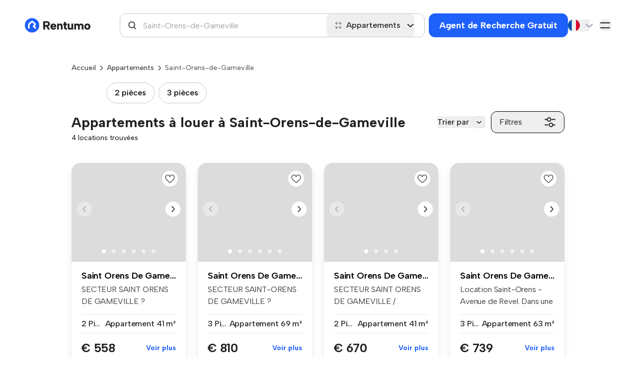

--- FILE ---
content_type: text/html; charset=utf-8
request_url: https://rentumo.fr/louer-un-appartement/saint-orens-de-gameville
body_size: 30241
content:
<!DOCTYPE html>
<html lang='fr'>
<head>
<link href='https://fonts.googleapis.com/' rel='dns-prefetch'>
<link crossorigin='true' href='https://fonts.googleapis.com/' rel='preconnect'>
<link href='https://securepubads.g.doubleclick.net' rel='dns-prefetch'>
<link crossorigin='true' href='https://securepubads.g.doubleclick.net' rel='preconnect'>
<link href='https://b-cdn.monetumo.com' rel='dns-prefetch'>
<link crossorigin='true' href='https://b-cdn.monetumo.com' rel='preconnect'>
<link href='https://gtm.rentumo.fr' rel='dns-prefetch'>
<link crossorigin='true' href='https://gtm.rentumo.fr' rel='preconnect'>
<meta content='text/html; charset=UTF-8' http-equiv='Content-Type'>
<meta charset='UTF-8'>
<meta content='width=device-width, initial-scale=1.0' name='viewport'>
<meta name="csrf-param" content="authenticity_token" />
<meta name="csrf-token" content="LjPuJZdvgrONvy6yjn6_hSg1RVfF64sJz_U9HH7UvXmsN6fuuBuvw-w8YH8S1PvXslDKW6LwuAqMaHxAIgXc1Q" />
<link href='/apple-touch-icon-57x57.png' rel='apple-touch-icon-precomposed' sizes='57x57'>
<link href='/apple-touch-icon-114x114.png' rel='apple-touch-icon-precomposed' sizes='114x114'>
<link href='/apple-touch-icon-72x72.png' rel='apple-touch-icon-precomposed' sizes='72x72'>
<link href='/apple-touch-icon-144x144.png' rel='apple-touch-icon-precomposed' sizes='144x144'>
<link href='/apple-touch-icon-60x60.png' rel='apple-touch-icon-precomposed' sizes='60x60'>
<link href='/apple-touch-icon-120x120.png' rel='apple-touch-icon-precomposed' sizes='120x120'>
<link href='/apple-touch-icon-76x76.png' rel='apple-touch-icon-precomposed' sizes='76x76'>
<link href='/apple-touch-icon-152x152.png' rel='apple-touch-icon-precomposed' sizes='152x152'>
<link href='/favicon-196x196.png' rel='icon' sizes='196x196' type='/image/png'>
<link href='/favicon-96x96.png' rel='icon' sizes='96x96' type='/image/png'>
<link href='/favicon-32x32.png' rel='icon' sizes='32x32' type='/image/png'>
<link href='/favicon-16x16.png' rel='icon' sizes='16x16' type='/image/png'>
<link href='/favicon-128.png' rel='icon' sizes='128x128' type='/image/png'>
<meta content=' ' name='application-name'>
<meta content='#FFFFFF' name='msapplication-TileColor'>
<meta content='/mstile-144x144.png' name='msapplication-TileImage'>
<meta content='/mstile-70x70.png' name='msapplication-square70x70logo'>
<meta content='/mstile-150x150.png' name='msapplication-square150x150logo'>
<meta content='/mstile-310x150.png' name='msapplication-wide310x150logo'>
<meta content='/mstile-310x310.png' name='msapplication-square310x310logo'>
<meta content='2pm9s0wevd5rmyfqq5uktfm02csiob' name='facebook-domain-verification'>
<meta content='ca-pub-7205752604580889' name='google-adsense-account'>
<link href='https://fonts.gstatic.com/' rel='preconnect'>
<link crossorigin='true' href='https://fonts.gstatic.com/' rel='preconnect'>
<link rel="stylesheet" href="https://b-cdn.monetumo.com/cls-css/rentumo-fr.css" />
<script async src="https://securepubads.g.doubleclick.net/tag/js/gpt.js"></script>
<script defer src="https://b-cdn.monetumo.com/bundles/rentumo-fr.js"></script>

<script>

    function updateGoogleConsentMode(tcData) {

  window.gtag = window.gtag || function() { window.dataLayer.push(arguments); };

  // If gdpr does not apply, we assume consent is granted
  if (!tcData.gdprApplies) {
    gtag('consent', 'update', {
      ad_storage: 'granted',
      analytics_storage: 'granted',
      functionality_storage: 'granted',
      personalization_storage: 'granted',
      ad_personalization: 'granted',
      ad_user_data: 'granted',
      security_storage: 'granted' // always granted per Google
    });
    return;
  }

  // If gdpr applies, we need to check the consents

  const p = tcData?.purpose?.consents || {};

  const adConsent =
    p['1'] === true && p['3'] === true && p['4'] === true;

  const analyticsConsent =
    p['1'] === true && p['7'] === true;

  const functionalityConsent = p['1'] === true;

  const personalizationConsent =
    p['1'] === true && p['2'] === true;

  gtag('consent', 'update', {
    ad_storage: adConsent ? 'granted' : 'denied',
    analytics_storage: analyticsConsent ? 'granted' : 'denied',
    functionality_storage: functionalityConsent ? 'granted' : 'denied',
    personalization_storage: personalizationConsent ? 'granted' : 'denied',
    ad_personalization: personalizationConsent ? 'granted' : 'denied',
    ad_user_data: adConsent ? 'granted' : 'denied',
    security_storage: 'granted' // always granted per Google
  });
}

function handleConsentData(tcData) {

  updateGoogleConsentMode(tcData);

  // googletag.cmd.push(function () {
  //   const privacySettings = {
  //     restrictDataProcessing: false, 
  //     gdprApplies: tcData.gdprApplies,
  //     tcString: tcData.tcString,
  //   };
  //   if (tcData.uspString) {
  //     privacySettings.usPrivacy = tcData.uspString;
  //   }
  //   googletag.pubads().setPrivacySettings(privacySettings);
  // });

  // if (tcData.gdprApplies) {
  //   const consentGiven = tcData?.purpose?.consents?.['1'];
  //   if (consentGiven) {
  //     console.log('Consent granted for Purpose 1.');
  //     loadMonetumo();
  //   } else {
  //     console.warn('Consent not granted for Purpose 1.');
  //   }
  // } else {
  //   console.warn('GDPR does not apply.');
  //   loadMonetumo();
  // }
}

function waitForTcfApi(callback) {
  const checkInterval = setInterval(() => {
    if (typeof __tcfapi === 'function') {
      clearInterval(checkInterval);
      callback();
    }
  }, 100);
}

waitForTcfApi(() => {
  __tcfapi('addEventListener', 2, (tcData, success) => {
    if (
      success &&
      (tcData.eventStatus === 'tcloaded' || tcData.eventStatus === 'useractioncomplete')
    ) {
      console.log('TCF Event Data Retrieved:', tcData);
      handleConsentData(tcData);
    }
  });
});

(function() {
    var host = window.location.hostname.replaceAll('s.', '');
    var element = document.createElement('script');
    var firstScript = document.getElementsByTagName('script')[0];
    var url = 'https://cmp.inmobi.com'
      .concat('/choice/', 'XsJsa7zvGQCqL', '/', host, '/choice.js?tag_version=V3');
    var uspTries = 0;
    var uspTriesLimit = 3;
    element.async = true;
    element.type = 'text/javascript';
    element.src = url;

    firstScript.parentNode.insertBefore(element, firstScript);

    function makeStub() {
      var TCF_LOCATOR_NAME = '__tcfapiLocator';
      var queue = [];
      var win = window;
      var cmpFrame;

      function addFrame() {
        var doc = win.document;
        var otherCMP = !!(win.frames[TCF_LOCATOR_NAME]);

        if (!otherCMP) {
          if (doc.body) {
            var iframe = doc.createElement('iframe');

            iframe.style.cssText = 'display:none';
            iframe.name = TCF_LOCATOR_NAME;
            doc.body.appendChild(iframe);
          } else {
            setTimeout(addFrame, 5);
          }
        }
        return !otherCMP;
      }

      function tcfAPIHandler() {
        var gdprApplies;
        var args = arguments;

        if (!args.length) {
          return queue;
        } else if (args[0] === 'setGdprApplies') {
          if (
            args.length > 3 &&
            args[2] === 2 &&
            typeof args[3] === 'boolean'
          ) {
            gdprApplies = args[3];
            if (typeof args[2] === 'function') {
              args[2]('set', true);
            }
          }
        } else if (args[0] === 'ping') {
          var retr = {
            gdprApplies: gdprApplies,
            cmpLoaded: false,
            cmpStatus: 'stub'
          };

          if (typeof args[2] === 'function') {
            args[2](retr);
          }
        } else {
          if(args[0] === 'init' && typeof args[3] === 'object') {
            args[3] = Object.assign(args[3], { tag_version: 'V3' });
          }
          queue.push(args);
        }
      }

      function postMessageEventHandler(event) {
        var msgIsString = typeof event.data === 'string';
        var json = {};

        try {
          if (msgIsString) {
            json = JSON.parse(event.data);
          } else {
            json = event.data;
          }
        } catch (ignore) {}

        var payload = json.__tcfapiCall;

        if (payload) {
          window.__tcfapi(
            payload.command,
            payload.version,
            function(retValue, success) {
              var returnMsg = {
                __tcfapiReturn: {
                  returnValue: retValue,
                  success: success,
                  callId: payload.callId
                }
              };
              if (msgIsString) {
                returnMsg = JSON.stringify(returnMsg);
              }
              if (event && event.source && event.source.postMessage) {
                event.source.postMessage(returnMsg, '*');
              }
            },
            payload.parameter
          );
        }
      }

      while (win) {
        try {
          if (win.frames[TCF_LOCATOR_NAME]) {
            cmpFrame = win;
            break;
          }
        } catch (ignore) {}

        if (win === window.top) {
          break;
        }
        win = win.parent;
      }
      if (!cmpFrame) {
        addFrame();
        win.__tcfapi = tcfAPIHandler;
        win.addEventListener('message', postMessageEventHandler, false);
      }
    };

    makeStub();

    function makeGppStub() {
      const CMP_ID = 10;
      const SUPPORTED_APIS = [
        '2:tcfeuv2',
        '6:uspv1',
        '7:usnatv1',
        '8:usca',
        '9:usvav1',
        '10:uscov1',
        '11:usutv1',
        '12:usctv1'
      ];

      window.__gpp_addFrame = function (n) {
        if (!window.frames[n]) {
          if (document.body) {
            var i = document.createElement("iframe");
            i.style.cssText = "display:none";
            i.name = n;
            document.body.appendChild(i);
          } else {
            window.setTimeout(window.__gpp_addFrame, 10, n);
          }
        }
      };
      window.__gpp_stub = function () {
        var b = arguments;
        __gpp.queue = __gpp.queue || [];
        __gpp.events = __gpp.events || [];

        if (!b.length || (b.length == 1 && b[0] == "queue")) {
          return __gpp.queue;
        }

        if (b.length == 1 && b[0] == "events") {
          return __gpp.events;
        }

        var cmd = b[0];
        var clb = b.length > 1 ? b[1] : null;
        var par = b.length > 2 ? b[2] : null;
        if (cmd === "ping") {
          clb(
            {
              gppVersion: "1.1", // must be "Version.Subversion", current: "1.1"
              cmpStatus: "stub", // possible values: stub, loading, loaded, error
              cmpDisplayStatus: "hidden", // possible values: hidden, visible, disabled
              signalStatus: "not ready", // possible values: not ready, ready
              supportedAPIs: SUPPORTED_APIS, // list of supported APIs
              cmpId: CMP_ID, // IAB assigned CMP ID, may be 0 during stub/loading
              sectionList: [],
              applicableSections: [-1],
              gppString: "",
              parsedSections: {},
            },
            true
          );
        } else if (cmd === "addEventListener") {
          if (!("lastId" in __gpp)) {
            __gpp.lastId = 0;
          }
          __gpp.lastId++;
          var lnr = __gpp.lastId;
          __gpp.events.push({
            id: lnr,
            callback: clb,
            parameter: par,
          });
          clb(
            {
              eventName: "listenerRegistered",
              listenerId: lnr, // Registered ID of the listener
              data: true, // positive signal
              pingData: {
                gppVersion: "1.1", // must be "Version.Subversion", current: "1.1"
                cmpStatus: "stub", // possible values: stub, loading, loaded, error
                cmpDisplayStatus: "hidden", // possible values: hidden, visible, disabled
                signalStatus: "not ready", // possible values: not ready, ready
                supportedAPIs: SUPPORTED_APIS, // list of supported APIs
                cmpId: CMP_ID, // list of supported APIs
                sectionList: [],
                applicableSections: [-1],
                gppString: "",
                parsedSections: {},
              },
            },
            true
          );
        } else if (cmd === "removeEventListener") {
          var success = false;
          for (var i = 0; i < __gpp.events.length; i++) {
            if (__gpp.events[i].id == par) {
              __gpp.events.splice(i, 1);
              success = true;
              break;
            }
          }
          clb(
            {
              eventName: "listenerRemoved",
              listenerId: par, // Registered ID of the listener
              data: success, // status info
              pingData: {
                gppVersion: "1.1", // must be "Version.Subversion", current: "1.1"
                cmpStatus: "stub", // possible values: stub, loading, loaded, error
                cmpDisplayStatus: "hidden", // possible values: hidden, visible, disabled
                signalStatus: "not ready", // possible values: not ready, ready
                supportedAPIs: SUPPORTED_APIS, // list of supported APIs
                cmpId: CMP_ID, // CMP ID
                sectionList: [],
                applicableSections: [-1],
                gppString: "",
                parsedSections: {},
              },
            },
            true
          );
        } else if (cmd === "hasSection") {
          clb(false, true);
        } else if (cmd === "getSection" || cmd === "getField") {
          clb(null, true);
        }
        //queue all other commands
        else {
          __gpp.queue.push([].slice.apply(b));
        }
      };
      window.__gpp_msghandler = function (event) {
        var msgIsString = typeof event.data === "string";
        try {
          var json = msgIsString ? JSON.parse(event.data) : event.data;
        } catch (e) {
          var json = null;
        }
        if (typeof json === "object" && json !== null && "__gppCall" in json) {
          var i = json.__gppCall;
          window.__gpp(
            i.command,
            function (retValue, success) {
              var returnMsg = {
                __gppReturn: {
                  returnValue: retValue,
                  success: success,
                  callId: i.callId,
                },
              };
              event.source.postMessage(msgIsString ? JSON.stringify(returnMsg) : returnMsg, "*");
            },
            "parameter" in i ? i.parameter : null,
            "version" in i ? i.version : "1.1"
          );
        }
      };
      if (!("__gpp" in window) || typeof window.__gpp !== "function") {
        window.__gpp = window.__gpp_stub;
        window.addEventListener("message", window.__gpp_msghandler, false);
        window.__gpp_addFrame("__gppLocator");
      }
    };

    makeGppStub();

    var uspStubFunction = function() {
      var arg = arguments;
      if (typeof window.__uspapi !== uspStubFunction) {
        setTimeout(function() {
          if (typeof window.__uspapi !== 'undefined') {
            window.__uspapi.apply(window.__uspapi, arg);
          }
        }, 500);
      }
    };

    var checkIfUspIsReady = function() {
      uspTries++;
      if (window.__uspapi === uspStubFunction && uspTries < uspTriesLimit) {
        console.warn('USP is not accessible');
      } else {
        clearInterval(uspInterval);
      }
    };

    if (typeof window.__uspapi === 'undefined') {
      window.__uspapi = uspStubFunction;
      var uspInterval = setInterval(checkIfUspIsReady, 6000);
    }
  })();


</script>

<link href='https://rentumo.fr/louer-un-appartement/saint-orens-de-gameville' hreflang='fr' rel='alternate'>
<link href='https://rentumo.fr/en/rent-apartment/saint-orens-de-gameville' hreflang='en' rel='alternate'>
<link href='https://rentumo.fr/louer-un-appartement/saint-orens-de-gameville' hreflang='x-default' rel='alternate'>
<!-- / Load Google font asynchronously -->
<link href='https://fonts.googleapis.com/css2?family=Albert+Sans:wght@100;200;300;400;500;600;700;800;900&amp;family=Figtree:wght@400;500;600;700&amp;display=swap' media='print' onload='this.media=&#39;all&#39;' rel='stylesheet'>
<link href='https://fonts.googleapis.com/css2?family=Inter:wght@100..900&amp;display=swap' media='print' onload='this.media=&#39;all&#39;' rel='stylesheet'>
<link rel="stylesheet" href="https://rentumo.fr/assets/application-b8bd96f69c18639ee68d3b14bb4c65a75c540ed498785758c0b31f729cb7b100.css" data-turbo-track="reload" />
<script>
  window.dataLayer = window.dataLayer || [];
  function gtag(){dataLayer.push(arguments);}
  gtag('consent', 'default', {
    'ad_personalization': 'denied',
    'ad_storage': 'denied',
    'ad_user_data': 'denied',
    'analytics_storage': 'denied',
    'functionality_storage': 'denied',
    'personalization_storage': 'denied',
    'security_storage': 'granted',
    'wait_for_update': 500,
  });
  (function(w,d,s,l,i){w[l]=w[l]||[];w[l].push({'gtm.start':
  new Date().getTime(),event:'gtm.js'});var f=d.getElementsByTagName(s)[0],
  j=d.createElement(s),dl=l!='dataLayer'?'&l='+l:'';j.async=true;j.src=
  'https://gtm.rentumo.fr/qgsjncic.js?id='+i+dl;f.parentNode.insertBefore(j,f);
  })(window,document,'script','dataLayer','GTM-WCBS934R');
</script>
<script type="importmap" data-turbo-track="reload">{
  "imports": {
    "@rails/request.js": "https://rentumo.fr/assets/requestjs-24f0bfeb89309154df2f9632869e41d6d8bb4cac1fc34c9d11c13a9e77c1594d.js",
    "application": "https://rentumo.fr/assets/application-664da3f2d88a19504fc2f272cffad3a48573f5149cee32b850e87f29257d8e3b.js",
    "admin_dashboard": "https://rentumo.fr/assets/admin_dashboard-5c30dd7201626f0ed8574c82974a2c2fd37df89fb2e8588664bd506f3d6bdb6f.js",
    "flowbite": "https://cdnjs.cloudflare.com/ajax/libs/flowbite/1.6.4/flowbite.turbo.min.js",
    "swiper": "https://cdn.jsdelivr.net/npm/swiper@8/swiper-bundle.min.js",
    "@popperjs/core": "https://ga.jspm.io/npm:@popperjs/core@2.11.6/lib/index.js",
    "tw-elements": "https://ga.jspm.io/npm:tw-elements@1.0.0-alpha13/dist/js/index.min.js",
    "@hotwired/turbo-rails": "https://rentumo.fr/assets/turbo.min-8c475f2a9646018a334fc9a30ee47956a2f3cc55aabfd6f284043e9b4094c3a2.js",
    "@hotwired/stimulus": "https://ga.jspm.io/npm:@hotwired/stimulus@3.2.2/dist/stimulus.js",
    "@hotwired/stimulus-loading": "https://rentumo.fr/assets/stimulus-loading-3576ce92b149ad5d6959438c6f291e2426c86df3b874c525b30faad51b0d96b3.js",
    "stimulus-autocomplete": "https://ga.jspm.io/npm:stimulus-autocomplete@3.1.0/src/autocomplete.js",
    "chartkick": "https://rentumo.fr/assets/chartkick-8eb76e6cbdb540d495739fce84049fd038e59e7fd55c9e08e47b0b5a74b62db4.js",
    "Chart.bundle": "https://rentumo.fr/assets/Chart.bundle-545c7dd29b3aabbf63c41f01186053ea7a673254f2cbb405b88182510983ac55.js",
    "flowbite-datepicker": "https://ga.jspm.io/npm:flowbite-datepicker@1.2.2/js/main.js",
    "jstz": "https://cdnjs.cloudflare.com/ajax/libs/jstimezonedetect/1.0.7/jstz.min.js",
    "stimulus-use": "https://ga.jspm.io/npm:stimulus-use@0.52.2/dist/index.js",
    "controllers/ab_tests_controller": "https://rentumo.fr/assets/controllers/ab_tests_controller-50e5b5286e648e4ed4018317550a98c3b382777e41178f006ed90fd57be404e7.js",
    "controllers/application": "https://rentumo.fr/assets/controllers/application-aa1c33f6a0236de7e095fa56b6a5c326a15ad83e5ebdd96455da6af11f26f58c.js",
    "controllers/button_controller": "https://rentumo.fr/assets/controllers/button_controller-96914b36d6dd7e8b65f3c2712f4dec1d065a24659bb76e1288a1928a064ab470.js",
    "controllers/chat_controller": "https://rentumo.fr/assets/controllers/chat_controller-17cff70a0e73b76309eac5e41b1ff787e73751e3430bbb5a18812251bef6d51f.js",
    "controllers/clipboard_controller": "https://rentumo.fr/assets/controllers/clipboard_controller-f29e7faa93de40ec0fbdd106954fca9dfaffceb9af3729ddce8333881149bb18.js",
    "controllers/contact_modal_controller": "https://rentumo.fr/assets/controllers/contact_modal_controller-34df5c75f079ded50faedfbae38d004f8648bfc24e60d2e6223d2cfd955b2ffa.js",
    "controllers/countries_modal_controller": "https://rentumo.fr/assets/controllers/countries_modal_controller-7a19b08f6f9d3159868526c0b60b53ff5623e1e989ba2da5c78e4f7a253d9d31.js",
    "controllers/currency_controller": "https://rentumo.fr/assets/controllers/currency_controller-254e1cdce14d8e0ff9f6fd1d86005b1340eda56dc653acf19384dbbd46320db0.js",
    "controllers/edit_search_agent_controller": "https://rentumo.fr/assets/controllers/edit_search_agent_controller-57e2d70d63b550d8686f72cd58b74aa0971b268894c38379484958627e2baca3.js",
    "controllers/favorite_button_controller": "https://rentumo.fr/assets/controllers/favorite_button_controller-770e5c099cf4788417d1ef6cbadc17c76d47bdec8ceb1170a62bcceda82e025b.js",
    "controllers/favorite_signup_modal_controller": "https://rentumo.fr/assets/controllers/favorite_signup_modal_controller-65ea959f403840a6c9d44dabb2201fe989e521fd0aeb408b9c7dfc682d1a12cc.js",
    "controllers/filepond": "https://rentumo.fr/assets/controllers/filepond-6c7460d136591c6aa3d99784e620b91240ada57b909f091062641eaceec44291.js",
    "controllers/filters_controller": "https://rentumo.fr/assets/controllers/filters_controller-475c90a378ce83505ea70391ca91c3943ba73e48cac6ea2f233744051057ad10.js",
    "controllers/flash_controller": "https://rentumo.fr/assets/controllers/flash_controller-a61005c032031835837647de3a1c1de44968bbd335085fb0982c0185e95a5047.js",
    "controllers/gallery_swiper_controller": "https://rentumo.fr/assets/controllers/gallery_swiper_controller-c23a288e0731582131bac616d77dd73b337f2d0fbe1a98b1b3e8a771da1edcfb.js",
    "controllers/image_loader_controller": "https://rentumo.fr/assets/controllers/image_loader_controller-ada40093989c55232d8d7c1fbaa7cfc3cc22089151faf0e87f1ccc4af16b38fb.js",
    "controllers": "https://rentumo.fr/assets/controllers/index-119fad9e0503eb4359d76d77249cb804e097f5d0c1d6fca03446f1485c1a57a9.js",
    "controllers/landlord_signup_modal_controller": "https://rentumo.fr/assets/controllers/landlord_signup_modal_controller-ffe463c4890a90ce4b650512b3f5b909d073c40f8165ff935152134458cc579b.js",
    "controllers/listing_datepicker_controller": "https://rentumo.fr/assets/controllers/listing_datepicker_controller-e6ec91346597d8bd0aca54cc79d5974fd55fe2053fa5c9528f0a1d162ff600b2.js",
    "controllers/listings_lazy_load_controller": "https://rentumo.fr/assets/controllers/listings_lazy_load_controller-867854840afcc396e697effa29c07b5edc99b070e9d125612ecec5b861a02dff.js",
    "controllers/locations_autocomplete_controller": "https://rentumo.fr/assets/controllers/locations_autocomplete_controller-6f244678e0901e9b9d2a4c1da6d047ae7dbf347d44b046b60abd5d11234bb970.js",
    "controllers/mapbox_controller": "https://rentumo.fr/assets/controllers/mapbox_controller-62bd2be26a29d3dc0d81729f780db5d59d29817ef23b7e81eec92b8870c4f999.js",
    "controllers/mapbox_shape_controller": "https://rentumo.fr/assets/controllers/mapbox_shape_controller-22cc289f74854fa789eb585baf96f9dd05a3f108e25e430853d2cac006cf18c7.js",
    "controllers/mixin": "https://rentumo.fr/assets/controllers/mixin-8ec5eb347162dd1ef3e551981cf8985594f226b02d67674d1b78da3d1c5411f4.js",
    "controllers/mobile_autocomplete_layout_controller": "https://rentumo.fr/assets/controllers/mobile_autocomplete_layout_controller-61b99a822d2d34aa3bc4eda92ecd387feb53c31606ef744bd63ec0b942004a66.js",
    "controllers/modal_controller": "https://rentumo.fr/assets/controllers/modal_controller-bc49ab46ae0ba47ea47be3ba357e482810f0d0063165ce0340f62e44f90e383b.js",
    "controllers/partnerships_controller": "https://rentumo.fr/assets/controllers/partnerships_controller-973838720eed52afe9d9030103b2e8c662dbfac5f7f18ef0a54b536fe0cd87db.js",
    "controllers/payment_method_links_controller": "https://rentumo.fr/assets/controllers/payment_method_links_controller-af47b8bed00c00b7fcc403d3509503c88ddee50b36b637dddf1bbb82d3a0874e.js",
    "controllers/payment_modal_controller": "https://rentumo.fr/assets/controllers/payment_modal_controller-e1261ade5a93aebba89c3ca251d6a12a2ac6fb6141e9e3f4b5f1e6e9d4674e53.js",
    "controllers/popper_controller": "https://rentumo.fr/assets/controllers/popper_controller-956655e2a13d70b0276aa52633c98eaf56156475bdd6be0e59e387f7c02c8193.js",
    "controllers/rent_price_modal_controller": "https://rentumo.fr/assets/controllers/rent_price_modal_controller-4a8f11eed471d2bb4adec836cf2a6c6c4c12ef7b31856e466bfc7b708fe939e9.js",
    "controllers/reports_controller": "https://rentumo.fr/assets/controllers/reports_controller-49fc81dfeebb05059c0888549ae9b984e8ee01073c9cc50f63e41d5005e8817b.js",
    "controllers/room_size_modal_controller": "https://rentumo.fr/assets/controllers/room_size_modal_controller-671aaf2077e108bd951565bad1b7514b927a52f9dd6e17b8b11c27340f51b4a1.js",
    "controllers/scroll_controller": "https://rentumo.fr/assets/controllers/scroll_controller-cff02c41ef874442d19923e3e22194ef670b1b3470f26abd96f775fa79473e72.js",
    "controllers/search_agent_confirmation_controller": "https://rentumo.fr/assets/controllers/search_agent_confirmation_controller-9590a5ae11ecf5a734fdbb8519a6871c6d343e1bd7df78190751d1163c4186ae.js",
    "controllers/select_lang_controller": "https://rentumo.fr/assets/controllers/select_lang_controller-4f2b5f20aae3652a391709346de0fcac7e9f03731449d49bbe8803ff803c8a7c.js",
    "controllers/select_option_controller": "https://rentumo.fr/assets/controllers/select_option_controller-8a75f17573a2245d647facd24f2fb147fce84b4b349e41ba7b868e89693ea666.js",
    "controllers/selfies_controller": "https://rentumo.fr/assets/controllers/selfies_controller-7deccbe3b5155dee9f3bf4e22e5f3f926aaaacb2e3bd7e6b46f2d95e4ae7542c.js",
    "controllers/signup_modal_controller": "https://rentumo.fr/assets/controllers/signup_modal_controller-2262ca3b4c191b8a58c7b5d65f848f1f13be6a292c741d46bb3f2a383c350506.js",
    "controllers/spider_drops_modal_controller": "https://rentumo.fr/assets/controllers/spider_drops_modal_controller-11cc3895e968d215e425ca99e90a805feb390fc8fe9deeee3f38ed2946e22bbe.js",
    "controllers/spider_errors_qa_modal_controller": "https://rentumo.fr/assets/controllers/spider_errors_qa_modal_controller-2c5b403ee7475b4a03f27013c14557e9cf0a73f2d57f8e22757cd57eb376a176.js",
    "controllers/spider_qa_modal_controller": "https://rentumo.fr/assets/controllers/spider_qa_modal_controller-3b76bcbbea9d69d5f764faf2d846549e532ed3d029ca15142bcdec0f4c976a5a.js",
    "controllers/spiders_listings_stats_controller": "https://rentumo.fr/assets/controllers/spiders_listings_stats_controller-317ef787799f63a183e378b35c59d74257c90e4536503fe5b21426b4eb076f62.js",
    "controllers/subscription_complaints_controller": "https://rentumo.fr/assets/controllers/subscription_complaints_controller-b4fdb44416683d6592b151d54b6176cbe1717d88758df324702ffa621cb92b57.js",
    "controllers/swiper_wrapper_controller": "https://rentumo.fr/assets/controllers/swiper_wrapper_controller-b02cbdf5e7cd3445db6327c3fed51c95a06a5fd1aa409ee174b5ef4aa9444618.js",
    "controllers/tenants_filters_controller": "https://rentumo.fr/assets/controllers/tenants_filters_controller-3479fc760aaf5c0dc84c3e120bc3e7866d9863fe6ed6fdb402ba418f80aa01c0.js",
    "controllers/top_cities_controller": "https://rentumo.fr/assets/controllers/top_cities_controller-14d009a4cedd8ece80827bf1f22cec55e83c0856f066e486b733044885827c17.js",
    "controllers/top_cities_select_controller": "https://rentumo.fr/assets/controllers/top_cities_select_controller-74c521fffd2c974510480acc382b81a58d95a121162b2d60e61c9e598799a65c.js",
    "controllers/truncation_controller": "https://rentumo.fr/assets/controllers/truncation_controller-649deb11ab375dbe45d784362258fad12544d5e5f638c80aeb44e1a054388575.js",
    "controllers/unsubscribe_page_controller": "https://rentumo.fr/assets/controllers/unsubscribe_page_controller-265fae73ebf5c66ebb7b63511a53071aba300e3fbaeb68ffd198f39d64789b0c.js",
    "controllers/user_image_controller": "https://rentumo.fr/assets/controllers/user_image_controller-24baa5405c68af6a78992554f88d02daa45132486b3b765b8e21f03ddf77d148.js",
    "controllers/verification_controller": "https://rentumo.fr/assets/controllers/verification_controller-6997a0dc6465ee67f707de44a13a4439fd84bae8a7fe43c1ca4a224c008b153d.js"
  }
}</script>
<link rel="modulepreload" href="https://rentumo.fr/assets/application-664da3f2d88a19504fc2f272cffad3a48573f5149cee32b850e87f29257d8e3b.js">
<link rel="modulepreload" href="https://rentumo.fr/assets/admin_dashboard-5c30dd7201626f0ed8574c82974a2c2fd37df89fb2e8588664bd506f3d6bdb6f.js">
<link rel="modulepreload" href="https://rentumo.fr/assets/turbo.min-8c475f2a9646018a334fc9a30ee47956a2f3cc55aabfd6f284043e9b4094c3a2.js">
<link rel="modulepreload" href="https://rentumo.fr/assets/stimulus-loading-3576ce92b149ad5d6959438c6f291e2426c86df3b874c525b30faad51b0d96b3.js">
<script src="https://rentumo.fr/assets/es-module-shims.min-aa2b1daea140f8a4b03bd8dda5a8c9d3b8a81085a2001b78d7b4474c7714baa4.js" async="async" data-turbo-track="reload"></script>
<script type="module">import "application"</script>
<script>
  window.stripePublishableKey = "pk_live_51NiGxAHhNj7xsIc9LgyAdZzgyaMc4mpderrEcPWUZB2GxZVScB8Ih7K64ZzLWy1otH1Zlr17TmKwMpECq2DYYeke0059n6fOFA";
</script>
<script>
  window.imgLoadErrors = [];
  window.checkBackgroundImages = [];
</script>
<title>Appartements à Saint-Orens-de-Gameville | 10+ à louer | Rentumo</title>
<meta name="description" content="Vous cherchez un appartement à louer à Saint-Orens-de-Gameville ? Rentumo vous propose une large sélection de biens à louer. Trouvez l&#39;appartement idéal à Saint-Orens-de-Gameville dès aujourd&#39;hui">
<link rel="canonical" href="https://rentumo.fr/louer-un-appartement/saint-orens-de-gameville">
<meta name="robots" content="follow">
<meta property="og:title" content="Appartements à Saint-Orens-de-Gameville | 10+ à louer">
<meta property="og:description" content="Vous cherchez un appartement à louer à Saint-Orens-de-Gameville ? Rentumo vous propose une large sélection de biens à louer. Trouvez l&#39;appartement idéal à Saint-Orens-de-Gameville dès aujourd&#39;hui">
<meta property="og:type" content="website">
<meta property="og:url" content="https://rentumo.fr/louer-un-appartement/saint-orens-de-gameville">
<meta property="og:site_name" content="Rentumo">
<meta property="og:image" content="https://rentumo-price-tag.b-cdn.net/tint3lines_ad/qpi8BaqLP5Tvaj6RRgG7SpYP7IQ=/?encoded_img_url=aHR0cHM6Ly9yZW50dW1vLmRrL3NpdGVtYXBzL3Jvb20tYmFja2dyb3VuZC1pbWFnZS5qcGVn&amp;hexcolor=004DFF&amp;opacity=0.9&amp;place=Saint-Orens-de-Gameville&amp;preposition=appartements+%C3%A0&amp;rental_amount=10">

</head>
<body class='font-Albert flex flex-col min-h-screen'>
<div class='mobile-screen-flag hidden'>
<div class='mobile-autocomplete-layout' data-controller='mobile-autocomplete-layout' style='padding-top: 0px;'>
<button class='close-autocomplete' data-action='mobile-autocomplete-layout#closeLayout'>
<img alt='Fermer la saisie semi-automatique' class='inline-block w-5 h-5' src='/image/back-right-arrow.svg'>
</button>
<div class='search-panel'>
<div class='input-anchor mobile-autocomplete-input-controls'></div>
</div>
</div>
</div>



<div class='out-content mt-[137px] md:mt-[172px] xl:mt-[102px]'>
<header class='fixed top-0 bg-white w-full py-[18px] sm:py-[16px] md:py-[26px] xl:px-[50px] xl:px-[120px] md:px-[72px] px-[10px] z-[21]' data-frame-url='/frame' data-partial-path='listings/header' id='header'>
<div class='flex flex-wrap xl:flex-nowrap items-center justify-between mx-auto max-w-[1440px]'>
<div class='flex w-full items-center xl:w-auto'>
<a class='flex order-2 mr-auto items-center shrink-0 max-w-[78px] sm:max-w-[132px] 2xl:max-w-[160px]' href='/'>
<img alt='Rentumo' class='hidden lg:block md:h-[50px] h-[32px]' height='32px' src='/image/logo.svg'>
<img alt='Rentumo' class='block lg:hidden md:h-[32px]' height='32px' src='/image/logo-icon.svg'>
</a>
<button class='menu-btn inline-flex items-center p-0 mr-2 text-xl text-gray-500 rounded-lg lg:mr-3 lg:text-2xl xl:hidden' type='button'>
<svg fill='none' height='1em' viewbox='0 0 32 32' width='1em' xmlns='http://www.w3.org/2000/svg'>
<rect fill='#202224' height='2.66667' rx='1.33333' width='26.6667' x='2.66602' y='8'></rect>
<rect fill='#202224' height='2.66667' rx='1.33333' width='26.6667' x='2.66602' y='21.3359'></rect>
</svg>
</button>
<a aria-current='page ' class='order-3 bg-blue_reg border-blue_reg border border-solid text-white flex items-center justify-center font-bold text-xs font-Albert h-7 px-2 rounded-lg whitespace-nowrap lg:px-3 lg:ml-5 xl:hidden hover:bg-transparent hover:text-blue_reg tracking-[-0.01em] ml-1' href='/agents-de-recherche/nouveau'>
Agent de Recherche Gratuit
</a>
<div class='order-4 ml-3 lg:hidden'>
<div class='flex flex-col md:flex-row'>
<div class='static sm:relative' data-controller='select-lang'>
<button class='dropdown-btn flex items-center relative z-[1000]' data-action='click-&gt;select-lang#show' data-backdrop='true' data-select-lang-target='button' href='#' type='button'>
<img alt='' class='w-[24px] h-[24px]' src='/image/fr.svg'>
<img alt='' class='hidden md:block mx-3' src='/image/down-arrow-gray.svg'>
</button>
<div class='dropdown-language hidden border border-solid border-gray_border rounded-2xl bg-white absolute sm:left-auto sm:right-0 right-auto sm:translate-x-0 mt-4 left-1/2 -translate-x-1/2 sm:w-max w-[90%] px-[18px] z-[1000]' data-select-lang-target='dropdown'>
<a class='border-solid border-border_color flex items-center gap-2 text-black_peatl font-inter font-normal text-base py-3 tracking-[-0.16px]' href='https://rentumo.fr/louer-un-appartement/saint-orens-de-gameville'>
<img alt='fr' class='w-[24px]' src='/image/fr.svg'>
Français
</a>
<a class='border-solid border-border_color flex items-center gap-2 text-black_peatl font-inter font-normal text-base py-3 border-t tracking-[-0.16px]' href='https://rentumo.fr/en/rent-apartment/saint-orens-de-gameville'>
<img alt='en' class='w-[24px]' src='/image/en.svg'>
English
</a>
</div>
</div>
</div>

</div>
</div>
<div class='w-full items-center order-3 mt-5 xl:flex xl:mt-0 xl:ml-20 xl:justify-between' id='navbar-default'>
<div class='header-element with-search-icon w-full xl:flex-grow'>
<div class='locations-autocomplete' data-controller='locations-autocomplete' data-locations-autocomplete-action-value='navigate' data-locations-autocomplete-delay-value='500' data-locations-autocomplete-min-length-value='2' data-locations-autocomplete-property-type-value='apartment' data-locations-autocomplete-url-value='/locations' role='combobox'>
<div class='flex items-center' style='height: 100%;'>
<div class='search-icon'>
<img alt='Icône de recherche' src='/image/icon_search.svg'>
</div>
<input data-locations-autocomplete-target='input' placeholder='Saint-Orens-de-Gameville' type='text' value=''>

<div class='flex items-center input-controls hidden'>
<button class='clear-search mr-3' data-action='locations-autocomplete#clearSearch' style='width: 32px; visibility: hidden;'>
<img alt='Icône de recherche' src='/image/close-circle-filled-grey.svg'>
</button>
<div class='mr-4 down-blue-iconplace'>
<img alt='Icône de recherche' src='/image/down-blue.svg' style='transform: rotate(180deg); width: 20px;'>
</div>
</div>
</div>
<div class='suggestions-wrapper'>
<ul class='suggestions' data-locations-autocomplete-target='results'></ul>
</div>
<div class='default-locations'>
<ul class='suggestions'>
<li data-locations-autocomplete-value='39491' role='option'>
<a data-action='click-&gt;locations-autocomplete#selectDefaultLocation'>
<div class='locations-autocomplete--suggestion'>
<img alt='Icône de recherche' class='hidden w-5 h-5' src='/image/icon_search.svg' style='opacity: 0.5'>
<div class='suggestion-title' data-bbox='48.8155755,2.224122,48.902156,2.4697602' data-latitude='48.8534951' data-location='39491' data-location-slug='paris' data-longitude='2.3483915' data-path='/logement-locatif?location=paris&amp;types=apartment'>
Paris
</div>
</div>
</a>
</li>

<li data-locations-autocomplete-value='60316' role='option'>
<a data-action='click-&gt;locations-autocomplete#selectDefaultLocation'>
<div class='locations-autocomplete--suggestion'>
<img alt='Icône de recherche' class='hidden w-5 h-5' src='/image/icon_search.svg' style='opacity: 0.5'>
<div class='suggestion-title' data-bbox='47.1805856,-1.6418115,47.2958583,-1.4788443' data-latitude='47.2186371' data-location='60316' data-location-slug='nantes' data-longitude='-1.5541362' data-path='/logement-locatif?location=nantes&amp;types=apartment'>
Nantes
</div>
</div>
</a>
</li>

<li data-locations-autocomplete-value='69923' role='option'>
<a data-action='click-&gt;locations-autocomplete#selectDefaultLocation'>
<div class='locations-autocomplete--suggestion'>
<img alt='Icône de recherche' class='hidden w-5 h-5' src='/image/icon_search.svg' style='opacity: 0.5'>
<div class='suggestion-title' data-bbox='43.5667083,3.8070597,43.653358,3.9413208' data-latitude='43.6112422' data-location='69923' data-location-slug='montpellier' data-longitude='3.8767337' data-path='/logement-locatif?location=montpellier&amp;types=apartment'>
Montpellier
</div>
</div>
</a>
</li>

<li data-locations-autocomplete-value='44233' role='option'>
<a data-action='click-&gt;locations-autocomplete#selectDefaultLocation'>
<div class='locations-autocomplete--suggestion'>
<img alt='Icône de recherche' class='hidden w-5 h-5' src='/image/icon_search.svg' style='opacity: 0.5'>
<div class='suggestion-title' data-bbox='44.8107826,-0.6386987,44.9161806,-0.5336838' data-latitude='44.841225' data-location='44233' data-location-slug='bordeaux' data-longitude='-0.5800364' data-path='/logement-locatif?location=bordeaux&amp;types=apartment'>
Bordeaux
</div>
</div>
</a>
</li>

<li data-locations-autocomplete-value='38290' role='option'>
<a data-action='click-&gt;locations-autocomplete#selectDefaultLocation'>
<div class='locations-autocomplete--suggestion'>
<img alt='Icône de recherche' class='hidden w-5 h-5' src='/image/icon_search.svg' style='opacity: 0.5'>
<div class='suggestion-title' data-bbox='45.7073666,4.7718134,45.8082628,4.8983774' data-latitude='45.7578137' data-location='38290' data-location-slug='lyon' data-longitude='4.8320114' data-path='/logement-locatif?location=lyon&amp;types=apartment'>
Lyon
</div>
</div>
</a>
</li>

<li data-locations-autocomplete-value='51546' role='option'>
<a data-action='click-&gt;locations-autocomplete#selectDefaultLocation'>
<div class='locations-autocomplete--suggestion'>
<img alt='Icône de recherche' class='hidden w-5 h-5' src='/image/icon_search.svg' style='opacity: 0.5'>
<div class='suggestion-title' data-bbox='48.491861,7.6881371,48.6461896,7.8360646' data-latitude='48.584614' data-location='51546' data-location-slug='strasbourg' data-longitude='7.7507127' data-path='/logement-locatif?location=strasbourg&amp;types=apartment'>
Strasbourg
</div>
</div>
</a>
</li>

<li data-locations-autocomplete-value='49234' role='option'>
<a data-action='click-&gt;locations-autocomplete#selectDefaultLocation'>
<div class='locations-autocomplete--suggestion'>
<img alt='Icône de recherche' class='hidden w-5 h-5' src='/image/icon_search.svg' style='opacity: 0.5'>
<div class='suggestion-title' data-bbox='43.532654,1.3503956,43.668708,1.5153795' data-latitude='43.6044622' data-location='49234' data-location-slug='toulouse' data-longitude='1.4442469' data-path='/logement-locatif?location=toulouse&amp;types=apartment'>
Toulouse
</div>
</div>
</a>
</li>

<li data-locations-autocomplete-value='70551' role='option'>
<a data-action='click-&gt;locations-autocomplete#selectDefaultLocation'>
<div class='locations-autocomplete--suggestion'>
<img alt='Icône de recherche' class='hidden w-5 h-5' src='/image/icon_search.svg' style='opacity: 0.5'>
<div class='suggestion-title' data-bbox='50.6008264,2.9679677,50.6612596,3.125725' data-latitude='50.6365654' data-location='70551' data-location-slug='lille' data-longitude='3.0635282' data-path='/logement-locatif?location=lille&amp;types=apartment'>
Lille
</div>
</div>
</a>
</li>

<li data-locations-autocomplete-value='60032' role='option'>
<a data-action='click-&gt;locations-autocomplete#selectDefaultLocation'>
<div class='locations-autocomplete--suggestion'>
<img alt='Icône de recherche' class='hidden w-5 h-5' src='/image/icon_search.svg' style='opacity: 0.5'>
<div class='suggestion-title' data-bbox='43.1696228,5.2286312,43.3910329,5.5324758' data-latitude='43.1964051851' data-location='60032' data-location-slug='marseille' data-longitude='5.5027777702' data-path='/logement-locatif?location=marseille&amp;types=apartment'>
Marseille
</div>
</div>
</a>
</li>

<li data-locations-autocomplete-value='69520' role='option'>
<a data-action='click-&gt;locations-autocomplete#selectDefaultLocation'>
<div class='locations-autocomplete--suggestion'>
<img alt='Icône de recherche' class='hidden w-5 h-5' src='/image/icon_search.svg' style='opacity: 0.5'>
<div class='suggestion-title' data-bbox='43.6454189,7.1819535,43.7607635,7.323912' data-latitude='43.7009358' data-location='69520' data-location-slug='nice' data-longitude='7.2683912' data-path='/logement-locatif?location=nice&amp;types=apartment'>
Nice
</div>
</div>
</a>
</li>

</ul>
</div>
</div>
<button class='mr-5 text-black_peatl whitespace-nowrap hidden xl:flex focus:ring-4 focus:outline-none focus:ring-transparent font-medium rounded-lg text-base px-4 text-center items-center dark:bg-blue-600 dark:hover:bg-blue-700 dark:focus:ring-blue-800 py-2.5' data-dropdown-toggle='dropdown' id='dropdownDefaultButton' type='button'><img alt='Icône de menu' class='inline-block mr-2' src='/image/menu.svg'>Appartements
<svg class='ml-3 shrink-0' fill='none' height='16' viewbox='0 0 16 16' width='16' xmlns='http://www.w3.org/2000/svg'>
<path d='M13.28 5.96875L8.9333 10.3154C8.41997 10.8288 7.57997 10.8288 7.06664 10.3154L2.71997 5.96875' stroke='#202224' stroke-linecap='round' stroke-linejoin='round' stroke-miterlimit='10' stroke-width='2'></path>
</svg>
</button>
<!-- Dropdown menu -->
<div class='z-10 hidden bg-white divide-y divide-gray-100 rounded-lg shadow w-44 dark:bg-gray-700' data-controller='filters' id='dropdown'>
<ul aria-labelledby='dropdownDefaultButton' class='py-2 text-sm text-gray-700 dark:text-gray-200'>
<li>
<a class='block px-4 py-2 hover:bg-gray-100 dark:hover:bg-gray-600 dark:hover:text-white' data-action='click-&gt;filters#redirectToSelectedPage' data-target-url='https://rentumo.fr/logement-locatif/saint-orens-de-gameville' href='#'>Tous les biens</a>
</li>
<li>
<a class='block px-4 py-2 hover:bg-gray-100 dark:hover:bg-gray-600 dark:hover:text-white font-bold' data-action='click-&gt;filters#redirectToSelectedPage' data-target-url='https://rentumo.fr/louer-un-appartement/saint-orens-de-gameville' href='#'>Appartements</a>
</li>
<li>
<a class='block px-4 py-2 hover:bg-gray-100 dark:hover:bg-gray-600 dark:hover:text-white' data-action='click-&gt;filters#redirectToSelectedPage' data-target-url='https://rentumo.fr/maison-de-location/saint-orens-de-gameville' href='#'>Maisons</a>
</li>
<li>
<a class='block px-4 py-2 hover:bg-gray-100 dark:hover:bg-gray-600 dark:hover:text-white' data-action='click-&gt;filters#redirectToSelectedPage' data-target-url='https://rentumo.fr/louer-une-chambre/saint-orens-de-gameville' href='#'>Chambres</a>
</li>
<li>
<a class='block px-4 py-2 hover:bg-gray-100 dark:hover:bg-gray-600 dark:hover:text-white' data-action='click-&gt;filters#redirectToSelectedPage' data-target-url='https://rentumo.fr/location-studio-appartement/saint-orens-de-gameville' href='#'>Studios</a>
</li>
</ul>
</div>
</div>
<a aria-current='page ' class='bg-blue_reg border-blue_reg border border-solid text-white flex items-center justify-center font-bold text-lg font-Albert h-12 px-5 rounded-xl whitespace-nowrap ml-2 2xl:mr-4 hover:bg-transparent hover:text-blue_reg hidden xl:flex xl:w-[30%] tracking-[-0.01em]' href='/agents-de-recherche/nouveau'>
Agent de Recherche Gratuit
</a>
<div class='hidden xl:block xl:w-[7%]'>
<div class='flex flex-col md:flex-row'>
<div class='static sm:relative' data-controller='select-lang'>
<button class='dropdown-btn flex items-center relative z-[1000]' data-action='click-&gt;select-lang#show' data-select-lang-target='button' href='#' type='button'>
<img alt='' class='w-[24px] h-[24px]' src='/image/fr.svg'>
<img alt='' class='hidden md:block mx-3' src='/image/down-arrow-gray.svg'>
</button>
<div class='dropdown-language hidden border border-solid border-gray_border rounded-2xl bg-white absolute sm:left-auto sm:right-0 right-auto sm:translate-x-0 mt-4 left-1/2 -translate-x-1/2 sm:w-max w-[90%] px-[18px] z-[1000]' data-select-lang-target='dropdown'>
<a class='border-solid border-border_color flex items-center gap-2 text-black_peatl font-inter font-normal text-base py-3 tracking-[-0.16px]' href='https://rentumo.fr/louer-un-appartement/saint-orens-de-gameville'>
<img alt='fr' class='w-[24px]' src='/image/fr.svg'>
Français
</a>
<a class='border-solid border-border_color flex items-center gap-2 text-black_peatl font-inter font-normal text-base py-3 border-t tracking-[-0.16px]' href='https://rentumo.fr/en/rent-apartment/saint-orens-de-gameville'>
<img alt='en' class='w-[24px]' src='/image/en.svg'>
English
</a>
</div>
</div>
</div>

</div>
<div class='hidden xl:flex flex-row xl:w-min-[20%]'>
<button class='menu-btn xl:inline-flex hidden items-center p-0 ml-5 text-sm text-gray-500 rounded-lg' type='button'>
<svg fill='none' height='24' viewbox='0 0 32 32' width='24' xmlns='http://www.w3.org/2000/svg'>
<rect fill='#202224' height='2.66667' rx='1.33333' width='26.6667' x='2.66602' y='8'></rect>
<rect fill='#202224' height='2.66667' rx='1.33333' width='26.6667' x='2.66602' y='21.3359'></rect>
</svg>
</button>
</div>
</div>
</div>
</header>

<div class='md:text-center w-full lg:w-2/3'></div>
<!-- / Mobile property type filters -->
<div class='xl:hidden block border-b border-solid pt-[0] border-border_color/0.6'>
<div class='mx-auto max-w-[1440px]'>
<div class='lg:overflow-hidden overflow-x-scroll overflow-y-hidden scrollbar-hide pb-[1px] mr-4'>
<ul class='flex items-center lg:w-full 2xl:px-0 pl-6 -mx-3 lg:px-[72px] md:pl-[72px] -mb-0.5' data-controller='filters'>
<li class='xl:px-3 px-2 max-h-[64px] mb-[-2px]'>
<a class='whitespace-nowrap text-lg px-6 font-Albert font-medium text-text_black bg-white border-b-2 border-solid rounded-none w-full flex items-center justify-center pt-[15px] pb-[15px] border-transparent' data-action='click-&gt;filters#redirectToSelectedPage' data-target-url='https://rentumo.fr/logement-locatif/saint-orens-de-gameville'><img alt='Icône de toutes les propriétés' class='xl:mr-6 mr-4' src='/image/properties-icon.svg'>Tous les biens
</a>
</li>
<li class='xl:px-3 px-2 max-h-[64px] mb-[-2px]'>
<a class='whitespace-nowrap text-lg px-6 font-Albert font-medium text-text_black bg-white border-b-2 border-solid rounded-none w-full flex items-center justify-center pt-[15px] pb-[15px] border-black_peatl' data-action='click-&gt;filters#redirectToSelectedPage' data-target-url='https://rentumo.fr/louer-un-appartement/saint-orens-de-gameville' href='https://rentumo.fr/louer-un-appartement/saint-orens-de-gameville'>
<img alt='Appartement' class='xl:mr-6 mr-4 max-h-[32px]' src='/image/apartment-icon.svg'>
Appartements
</a>
</li>
</ul>
</div>
</div>
</div>

<section class='lg:pb-0 relative lg:pt-[22px] pt-[20px] pb-[20px] xl:mx-[120px] lg:mx-[50px] md:mx-[72px] px-[24px] z-1'>
<div class='mx-auto max-w-[1440px]'>
<div class='mb-[30px] empty:hidden'></div>
<script type='application/ld+json'>{"@context":"https://schema.org","@type":"BreadcrumbList","itemListElement":[{"@type":"ListItem","position":1,"name":"Accueil","item":"https://rentumo.fr/"},{"@type":"ListItem","position":2,"name":"Appartements","item":"https://rentumo.fr/louer-un-appartement"},{"@type":"ListItem","position":3,"name":"Saint-Orens-de-Gameville"}]}</script>
<nav aria-label='Breadcrumb' class='mx-auto overflow-x-scroll no-scrollbar mb-[18px] mr-[-24px] pr-[24px]'>
<ol class='inline-flex items-center space-x-1 whitespace-nowrap'>
<li class='inline-flex items-center'>
<a class='mr-2 text-sm font-medium text-text_black hover:text-blue_reg' href='https://rentumo.fr/'>
Accueil
</a>
<svg class='mr-1' fill='none' height='10' viewbox='0 0 6 10' width='6' xmlns='http://www.w3.org/2000/svg'>
<path d='M1.45496 8.95906L4.71496 5.69906C5.09996 5.31406 5.09996 4.68406 4.71496 4.29906L1.45496 1.03906' stroke='#202224' stroke-linecap='round' stroke-linejoin='round' stroke-miterlimit='10' stroke-width='1.2'></path>
</svg>
</li>
<li class='inline-flex items-center'>
<a class='mr-2 text-sm font-medium text-text_black hover:text-blue_reg' href='https://rentumo.fr/louer-un-appartement'>
Appartements
</a>
<svg class='mr-1' fill='none' height='10' viewbox='0 0 6 10' width='6' xmlns='http://www.w3.org/2000/svg'>
<path d='M1.45496 8.95906L4.71496 5.69906C5.09996 5.31406 5.09996 4.68406 4.71496 4.29906L1.45496 1.03906' stroke='#202224' stroke-linecap='round' stroke-linejoin='round' stroke-miterlimit='10' stroke-width='1.2'></path>
</svg>
</li>
<li aria-current='page' class='inline-flex items-center'>
<span class='text-sm font-medium text-text_black inline-block opacity-[0.8]'>
Saint-Orens-de-Gameville
</span>
</li>
</ol>
</nav>

<section class='mb-4 max-w-[1440px]'>
<!-- /mobile view -->
<div class='block'>
<div class='lg:overflow-hidden overflow-scroll scrollbar-hide ml-[-24px] mr-[-24px] pl-[20px] md:pl-[30px]'>
<div class='flex items-center lg:w-full 2xl:px-0 pl-3 -mx-3 lg:px-[72px md:pl-[72px]'>
<a class='nowrap border border-border_color border-solid rounded-3xl py-2 px-4 font-medium mx-1' href='/louer-un-appartement/saint-orens-de-gameville/2-pieces'>
2 pièces 
</a>
<a class='nowrap border border-border_color border-solid rounded-3xl py-2 px-4 font-medium mx-1' href='/louer-un-appartement/saint-orens-de-gameville/3-pieces'>
3 pièces 
</a>
</div>
</div>
</div>

</section>
<div class='flex flex-wrap items-center justify-between md:flex-row flex-col-reverse'>
<div class='flex items-center md:w-auto w-full justify-between'>
<h1 class='text-black_peatl font-bold lg:mr-8 mr-4 md:text-[28px] text-[22px]'>
Appartements à louer à Saint-Orens-de-Gameville
</h1>
<div class='hidden md:block'>
<button class='inline-flex items-center text-base lg:ml-8 ml-0 text-black_peatl font-medium' data-dropdown-toggle='2f30c2f7f886f2f29633' type='button'>
Trier par
<svg class='ml-2' fill='none' height='24' viewbox='0 0 24 24' width='24' xmlns='http://www.w3.org/2000/svg'>
<circle cx='12' cy='12' r='11.75' stroke='#C6C6C9' stroke-width='0.5'></circle>
<path d='M15.96 10.4766L12.7 13.7366C12.315 14.1216 11.685 14.1216 11.3 13.7366L8.04004 10.4766' stroke='#202224' stroke-linecap='round' stroke-linejoin='round' stroke-miterlimit='10' stroke-width='1.6'></path>
</svg>
</button>
<!-- Dropdown menu -->
<div class='z-10 hidden bg-white divide-y divide-gray-100 shadow-5xl rounded-2xl w-60 dark:bg-gray-700' data-controller='filters' id='2f30c2f7f886f2f29633'>
<ul aria-labelledby='dropdownDefaultButton2' class='py-3 md:py-2 text-sm text-gray-700 dark:text-gray-200 z-[9999]'>
<li>
<a class='block px-4 py-1 md:py-2 text-black_peatl text-base hover:bg-gray-100 dark:hover:bg-gray-600 dark:hover:text-white font-bold' data-action='click-&gt;filters#sortBy' data-value='trending' href='#'>
Trier par
</a>
</li>
<li>
<a class='block px-4 py-1 md:py-2 text-black_peatl text-base hover:bg-gray-100 dark:hover:bg-gray-600 dark:hover:text-white' data-action='click-&gt;filters#sortBy' data-value='date_desc' href='#'>Le plus récent en premier</a>
</li>
<li>
<a class='block px-4 py-1 md:py-2 text-black_peatl text-base hover:bg-gray-100 dark:hover:bg-gray-600 dark:hover:text-white' data-action='click-&gt;filters#sortBy' data-value='rent_desc' href='#'>Le plus cher d&#39;abord</a>
</li>
<li>
<a class='block px-4 py-1 md:py-2 text-black_peatl text-base hover:bg-gray-100 dark:hover:bg-gray-600 dark:hover:text-white' data-action='click-&gt;filters#sortBy' data-value='rent_asc' href='#'>Le moins cher d&#39;abord</a>
</li>
<li>
<a class='block px-4 py-1 md:py-2 text-black_peatl text-base hover:bg-gray-100 dark:hover:bg-gray-600 dark:hover:text-white' data-action='click-&gt;filters#sortBy' data-value='square_meters_desc' href='#'>Le plus grand en premier (m2)</a>
</li>
<li>
<a class='block px-4 py-1 md:py-2 text-black_peatl text-base hover:bg-gray-100 dark:hover:bg-gray-600 dark:hover:text-white' data-action='click-&gt;filters#sortBy' data-value='square_meters_asc' href='#'>Le plus petit en premier (m2)</a>
</li>
</ul>
</div>

</div>
</div>
<div class='flex items-center md:justify-end md:w-auto w-full justify-between md:mb-0 mb-6 hidden sm:block'>
<button class='border text-black_peatl border-black rounded-xl w-full px-4 flex items-center justify-between lg:w-[148px] md:w-[124px] h-[44px]' data-action='click-&gt;filters#openSidebar' data-controller='filters'>
Filtres
<img alt='Icône de filtre' class='inline-block' src='/image/filter.svg'>
</button>
</div>
</div>
</div>
</section>
<div class='fixed bottom-8 z-10 sm:hidden left-1/2 transform -translate-x-1/2'>
<button class='bottom-4 flex justify-center py-3 px-6 bg-black font-bold text-white shadow-lg z-10 shadow-md rounded-2xl text-1xl' data-action='click-&gt;filters#openSidebar' data-controller='filters'>
Filtrer les résultats
</button>
</div>
<div id='outer-collection-container'>
<turbo-frame id="listings_collection" target="_top"><section class='relative xl:mx-[120px] lg:mx-[50px] md:mx-[72px] px-[24px] z-[0]'>
<div class='mx-auto mb-10 max-w-[1440px]'>
<div class='flex flex-wrap items-center justify-between'>
<p class='text-sm'>
4 locations trouvées
</p>
<div class='md:hidden'><button class='inline-flex items-center text-base lg:ml-8 ml-0 text-black_peatl font-medium' data-dropdown-toggle='b9560f2790f9a9e04165' type='button'>
Trier par
<svg class='ml-2' fill='none' height='24' viewbox='0 0 24 24' width='24' xmlns='http://www.w3.org/2000/svg'>
<circle cx='12' cy='12' r='11.75' stroke='#C6C6C9' stroke-width='0.5'></circle>
<path d='M15.96 10.4766L12.7 13.7366C12.315 14.1216 11.685 14.1216 11.3 13.7366L8.04004 10.4766' stroke='#202224' stroke-linecap='round' stroke-linejoin='round' stroke-miterlimit='10' stroke-width='1.6'></path>
</svg>
</button>
<!-- Dropdown menu -->
<div class='z-10 hidden bg-white divide-y divide-gray-100 shadow-5xl rounded-2xl w-60 dark:bg-gray-700' data-controller='filters' id='b9560f2790f9a9e04165'>
<ul aria-labelledby='dropdownDefaultButton2' class='py-3 md:py-2 text-sm text-gray-700 dark:text-gray-200 z-[9999]'>
<li>
<a class='block px-4 py-1 md:py-2 text-black_peatl text-base hover:bg-gray-100 dark:hover:bg-gray-600 dark:hover:text-white font-bold' data-action='click-&gt;filters#sortBy' data-value='trending' href='#'>
Trier par
</a>
</li>
<li>
<a class='block px-4 py-1 md:py-2 text-black_peatl text-base hover:bg-gray-100 dark:hover:bg-gray-600 dark:hover:text-white' data-action='click-&gt;filters#sortBy' data-value='date_desc' href='#'>Le plus récent en premier</a>
</li>
<li>
<a class='block px-4 py-1 md:py-2 text-black_peatl text-base hover:bg-gray-100 dark:hover:bg-gray-600 dark:hover:text-white' data-action='click-&gt;filters#sortBy' data-value='rent_desc' href='#'>Le plus cher d&#39;abord</a>
</li>
<li>
<a class='block px-4 py-1 md:py-2 text-black_peatl text-base hover:bg-gray-100 dark:hover:bg-gray-600 dark:hover:text-white' data-action='click-&gt;filters#sortBy' data-value='rent_asc' href='#'>Le moins cher d&#39;abord</a>
</li>
<li>
<a class='block px-4 py-1 md:py-2 text-black_peatl text-base hover:bg-gray-100 dark:hover:bg-gray-600 dark:hover:text-white' data-action='click-&gt;filters#sortBy' data-value='square_meters_desc' href='#'>Le plus grand en premier (m2)</a>
</li>
<li>
<a class='block px-4 py-1 md:py-2 text-black_peatl text-base hover:bg-gray-100 dark:hover:bg-gray-600 dark:hover:text-white' data-action='click-&gt;filters#sortBy' data-value='square_meters_asc' href='#'>Le plus petit en premier (m2)</a>
</li>
</ul>
</div>
</div>
</div>
<div class='flex flex-wrap -mx-3 lg:mt-7 mt-4' id='listings'>
<div class='w-full px-3 my-3 lg:w-1/4 sm:w-1/2' page-element='1'>
<div class='listing-item bg-white shadow-5xl overflow-hidden rounded-[18px] z-5' data-controller='swiper-wrapper' data-lazy-image-loading='false' data-listing-id='2660131' style='transform: translateZ(0);'>
<div class='relative'>
<div class='absolute left-0 right-0 top-0 flex justify-between items-center' style='z-index: 9;'>
<div class='absolute top-[16px] right-[16px]'>
<div class='favorite-btn shadow-4xl w-8 h-8 rounded-full flex items-center justify-center bg-white' data-url='/bien-locatif/appartement-2-pieces-2660131/favorites/frame' data-variant='2' id='listing_favorites_2660131' style=''>
<a class='' data-frame-id='listing_favorites_2660131' data-listing-id='2660131' href='javascript:void(0);' onclick='window.passFavoritesParamToModal(this)' rel='nofollow'>
<div class='flex'>
<img alt='Icône favorite' class='icon-like w-[20px]' src='/image/icon-like2.svg'>
</div>
</a>
</div>

</div>
</div>
<div class='swiper slideMain apartmentSlider swiper-initialized swiper-horizontal swiper-pointer-events swiper-backface-hidden'>
<div aria-live='polite' class='swiper-wrapper' id='swiper-wrapper-2660131' style='transform: translate3d(0px, 0px, 0px);'>
<div aria-label='1 / 6' class='swiper-slide swiper-slide-active' role='group' style='max-width: 100%;'>
<a href='/bien-locatif/appartement-2-pieces-2660131' onclick='window.openTab(event)'>
<img class='w-full swiper-lazy' data-image-id='37883103' data-src='https://img.rentumo.com/Ca1983xSdqL64ELYBFTZcuCgQY6VusDHDfJxOTLh_NU/s:366:311/rt:fill-down/aHR0cHM6Ly9tb24t/ZXNwYWNlLnNnbC1p/bW1vLmNvbS9kb2N1/bWVudHMvNTk4MTEy/MjhfMl85Mi5qcGc' height='311' onError='window.imgLoadErrors.push(this.dataset.imageId);this.onerror=null;this.src=&#39;https://img.rentumo.com/HLM6mc-LlQ9HxJ9aSWtxCmve_DWnXVdkVdd-Z00EzsY/s:366:312/aHR0cHM6Ly9vc20t/bWFwcy5yZW50dW1v/LmNvbS9nZXRfbWFw/P2xhdD00My41NTIz/MyZsZ249MS41MzM4/MyZ6b29tPTE2Jndp/ZHRoPTM2NiZoZWln/aHQ9MzEyJnRleHQ9/Vm9pciUyMGxlcyUy/MDclMjBwaG90b3Ml/MjBzdXIlMjBsZSUy/MHNpdGU&#39;;' src='/image/gray_rect.svg' style='background-color: #DCDCDC' title='Appartement 2 pièces - Photo 1 | Rentumo' width='366'>
</a>
</div>
<div aria-label='1 / 6' class='swiper-slide swiper-slide-next' role='group' style='max-width: 100%;'>
<a href='/bien-locatif/appartement-2-pieces-2660131' onclick='window.openTab(event)'>
<img class='w-full swiper-lazy' data-image-id='37883100' data-src='https://img.rentumo.com/cHsXZwoce5cW7W9ztuAK8ixIMm3vHeoSzTrX9FzO8mc/s:366:311/rt:fill-down/aHR0cHM6Ly9tb24t/ZXNwYWNlLnNnbC1p/bW1vLmNvbS9kb2N1/bWVudHMvNTk4MTEy/MjhfMV83LmpwZw' height='311' onError='window.imgLoadErrors.push(this.dataset.imageId);this.onerror=null;this.src=&#39;https://img.rentumo.com/HLM6mc-LlQ9HxJ9aSWtxCmve_DWnXVdkVdd-Z00EzsY/s:366:312/aHR0cHM6Ly9vc20t/bWFwcy5yZW50dW1v/LmNvbS9nZXRfbWFw/P2xhdD00My41NTIz/MyZsZ249MS41MzM4/MyZ6b29tPTE2Jndp/ZHRoPTM2NiZoZWln/aHQ9MzEyJnRleHQ9/Vm9pciUyMGxlcyUy/MDclMjBwaG90b3Ml/MjBzdXIlMjBsZSUy/MHNpdGU&#39;;' src='/image/gray_rect.svg' style='background-color: #DCDCDC' title='Appartement 2 pièces - Photo 2 | Rentumo' width='366'>
</a>
</div>
<div aria-label='1 / 6' class='swiper-slide' role='group' style='max-width: 100%;'>
<a href='/bien-locatif/appartement-2-pieces-2660131' onclick='window.openTab(event)'>
<img class='w-full swiper-lazy' data-image-id='37883098' data-src='https://img.rentumo.com/r0-JA7_3QJU7DILpzdVH8O7zoRVX7j8t5nJIxWnvtSM/s:366:311/rt:fill-down/aHR0cHM6Ly9tb24t/ZXNwYWNlLnNnbC1p/bW1vLmNvbS9kb2N1/bWVudHMvNTk4MTEy/MjhfNV8zMi5qcGc' height='311' onError='window.imgLoadErrors.push(this.dataset.imageId);this.onerror=null;this.src=&#39;https://img.rentumo.com/HLM6mc-LlQ9HxJ9aSWtxCmve_DWnXVdkVdd-Z00EzsY/s:366:312/aHR0cHM6Ly9vc20t/bWFwcy5yZW50dW1v/LmNvbS9nZXRfbWFw/P2xhdD00My41NTIz/MyZsZ249MS41MzM4/MyZ6b29tPTE2Jndp/ZHRoPTM2NiZoZWln/aHQ9MzEyJnRleHQ9/Vm9pciUyMGxlcyUy/MDclMjBwaG90b3Ml/MjBzdXIlMjBsZSUy/MHNpdGU&#39;;' src='/image/gray_rect.svg' style='background-color: #DCDCDC' title='Appartement 2 pièces - Photo 3 | Rentumo' width='366'>
</a>
</div>
<div aria-label='1 / 6' class='swiper-slide' role='group' style='max-width: 100%;'>
<a href='/bien-locatif/appartement-2-pieces-2660131' onclick='window.openTab(event)'>
<img class='w-full swiper-lazy' data-image-id='37883097' data-src='https://img.rentumo.com/wXOIdoM5MBk7l1-M0TH4wQ5UJm0GsJO6PcWkRXPIbo8/s:366:311/rt:fill-down/aHR0cHM6Ly9tb24t/ZXNwYWNlLnNnbC1p/bW1vLmNvbS9kb2N1/bWVudHMvNTk4MTEy/MjhfNF8xOC5qcGc' height='311' onError='window.imgLoadErrors.push(this.dataset.imageId);this.onerror=null;this.src=&#39;https://img.rentumo.com/HLM6mc-LlQ9HxJ9aSWtxCmve_DWnXVdkVdd-Z00EzsY/s:366:312/aHR0cHM6Ly9vc20t/bWFwcy5yZW50dW1v/LmNvbS9nZXRfbWFw/P2xhdD00My41NTIz/MyZsZ249MS41MzM4/MyZ6b29tPTE2Jndp/ZHRoPTM2NiZoZWln/aHQ9MzEyJnRleHQ9/Vm9pciUyMGxlcyUy/MDclMjBwaG90b3Ml/MjBzdXIlMjBsZSUy/MHNpdGU&#39;;' src='/image/gray_rect.svg' style='background-color: #DCDCDC' title='Appartement 2 pièces - Photo 4 | Rentumo' width='366'>
</a>
</div>
<div aria-label='1 / 6' class='swiper-slide' role='group' style='max-width: 100%;'>
<a href='/bien-locatif/appartement-2-pieces-2660131' onclick='window.openTab(event)'>
<img class='w-full swiper-lazy' data-image-id='37883099' data-src='https://img.rentumo.com/905bHhYIfIQ0fVOesqrPzbu7lptTRkb_Tw2hECiZfto/s:366:311/rt:fill-down/aHR0cHM6Ly9tb24t/ZXNwYWNlLnNnbC1p/bW1vLmNvbS9kb2N1/bWVudHMvNTk4MTEy/MjhfNl84MC5qcGc' height='311' onError='window.imgLoadErrors.push(this.dataset.imageId);this.onerror=null;this.src=&#39;https://img.rentumo.com/HLM6mc-LlQ9HxJ9aSWtxCmve_DWnXVdkVdd-Z00EzsY/s:366:312/aHR0cHM6Ly9vc20t/bWFwcy5yZW50dW1v/LmNvbS9nZXRfbWFw/P2xhdD00My41NTIz/MyZsZ249MS41MzM4/MyZ6b29tPTE2Jndp/ZHRoPTM2NiZoZWln/aHQ9MzEyJnRleHQ9/Vm9pciUyMGxlcyUy/MDclMjBwaG90b3Ml/MjBzdXIlMjBsZSUy/MHNpdGU&#39;;' src='/image/gray_rect.svg' style='background-color: #DCDCDC' title='Appartement 2 pièces - Photo 5 | Rentumo' width='366'>
</a>
</div>
<div aria-label='1 / 6' class='swiper-slide' role='group' style='max-width: 100%;'>
<a href='/bien-locatif/appartement-2-pieces-2660131' onclick='window.openTab(event)'>
<img class='w-full swiper-lazy' data-image-id='37883101' data-src='https://img.rentumo.com/jaDJJDKwDQwZMtx0MAtEaMzEAyKYkl70j9a-Ua0GOWo/s:366:311/rt:fill-down/aHR0cHM6Ly9tb24t/ZXNwYWNlLnNnbC1p/bW1vLmNvbS9kb2N1/bWVudHMvNTk4MTEy/MjhfM18yOC5qcGc' height='311' onError='window.imgLoadErrors.push(this.dataset.imageId);this.onerror=null;this.src=&#39;https://img.rentumo.com/HLM6mc-LlQ9HxJ9aSWtxCmve_DWnXVdkVdd-Z00EzsY/s:366:312/aHR0cHM6Ly9vc20t/bWFwcy5yZW50dW1v/LmNvbS9nZXRfbWFw/P2xhdD00My41NTIz/MyZsZ249MS41MzM4/MyZ6b29tPTE2Jndp/ZHRoPTM2NiZoZWln/aHQ9MzEyJnRleHQ9/Vm9pciUyMGxlcyUy/MDclMjBwaG90b3Ml/MjBzdXIlMjBsZSUy/MHNpdGU&#39;;' src='/image/gray_rect.svg' style='background-color: #DCDCDC' title='Appartement 2 pièces - Photo 6 | Rentumo' width='366'>
</a>
</div>
</div>
<div aria-controls='swiper-wrapper-2660131' aria-disabled='false' aria-label='Next slide' class='swiper-button-next inline-flex items-center justify-center rounded-full border bg-white w-[32px] h-[32px] after:content-[none] opacity-[1]' role='button' tabindex='0'>
<img alt='Afficher la suite' src='/image/arrow-right.svg'>
</div>
<div aria-controls='swiper-wrapper-2660131' aria-disabled='true' aria-label='Previous slide' class='swiper-button-prev inline-flex items-center justify-center rounded-full border bg-white swiper-button-disabled w-[32px] h-[32px] after:content-[none] opacity-[1]' role='button' tabindex='-1'>
<img alt='Afficher le précédent' src='/image/icon-arrow-down.svg'>
</div>
<div class='swiper-pagination swiper-pagination-clickable swiper-pagination-bullets swiper-pagination-horizontal'>
<span aria-current='true' aria-label='Go to slide 1' class='swiper-pagination-bullet swiper-pagination-bullet-active' role='button' tabindex='0'></span>
<span aria-label='Go to slide 2' class='swiper-pagination-bullet' role='button' tabindex='1'></span>
<span aria-label='Go to slide 3' class='swiper-pagination-bullet' role='button' tabindex='2'></span>
<span aria-label='Go to slide 4' class='swiper-pagination-bullet' role='button' tabindex='3'></span>
<span aria-label='Go to slide 5' class='swiper-pagination-bullet' role='button' tabindex='4'></span>
<span aria-label='Go to slide 6' class='swiper-pagination-bullet' role='button' tabindex='5'></span>
</div>
<span aria-atomic='true' aria-live='assertive' class='swiper-notification'></span>
</div>
</div>
<div class='bg-white xl:px-5 px-4 xl:pt-3.5 xl:pb-3.5 pt-2.5 pb-2.5'>
<a href='/bien-locatif/appartement-2-pieces-2660131' onclick='window.openTab(event)'>
<p class='text-black text-lg font-semibold font-Albert truncate tracking-[-0.01em] mb-0.5'>
Saint Orens De Gameville
</p>
<p class='font-normal text-base text-text_black font-Albert overflow-hidden no-select tracking-[-0.01em] mb-3.5 md:h-[48px]'>
SECTEUR SAINT ORENS DE GAMEVILLE ? APPARTEMENT T2 DE 41.2...
</p>
<ul class='flex items-center justify-between border-t border-solid border-b border-border_color/[0.4] py-1.5 mb-3.5'>
<li class='text-black_peatl xl:text-base text-sm font-medium font-Albert truncate whitespace-nowrap pr-1 tracking-[-0.01em]'>
2 Pièces
</li>
<li class='text-black_peatl xl:text-base text-sm font-medium font-Albert whitespace-nowrap pr-1 tracking-[-0.01em]'>
Appartement
</li>
<li class='text-black_peatl xl:text-base text-sm font-medium font-Albert whitespace-nowrap tracking-[-0.01em]'>
41 m²
</li>
</ul>
<div class='flex items-center justify-between'>
<strong class='text-black_peatl font-Albert font-bold text-2xl tracking-[-0.01em]'>
€ 558
</strong>
<a class='text-sm font-bold block text-center text-blue_reg' href='/bien-locatif/appartement-2-pieces-2660131' onclick='window.openTab(event)'>
Voir plus
</a>
</div>
</a>
</div>
</div>

</div>
<div class='w-full px-3 my-3 lg:w-1/4 sm:w-1/2' page-element='1'>
<div class='listing-item bg-white shadow-5xl overflow-hidden rounded-[18px] z-5' data-controller='swiper-wrapper' data-lazy-image-loading='false' data-listing-id='2658386' style='transform: translateZ(0);'>
<div class='relative'>
<div class='absolute left-0 right-0 top-0 flex justify-between items-center' style='z-index: 9;'>
<div class='absolute top-[16px] right-[16px]'>
<div class='favorite-btn shadow-4xl w-8 h-8 rounded-full flex items-center justify-center bg-white' data-url='/bien-locatif/appartement-3-pieces-2658385/favorites/frame' data-variant='2' id='listing_favorites_2658386' style=''>
<a class='' data-frame-id='listing_favorites_2658386' data-listing-id='2658386' href='javascript:void(0);' onclick='window.passFavoritesParamToModal(this)' rel='nofollow'>
<div class='flex'>
<img alt='Icône favorite' class='icon-like w-[20px]' src='/image/icon-like2.svg'>
</div>
</a>
</div>

</div>
</div>
<div class='swiper slideMain apartmentSlider swiper-initialized swiper-horizontal swiper-pointer-events swiper-backface-hidden'>
<div aria-live='polite' class='swiper-wrapper' id='swiper-wrapper-2658386' style='transform: translate3d(0px, 0px, 0px);'>
<div aria-label='1 / 6' class='swiper-slide swiper-slide-active' role='group' style='max-width: 100%;'>
<a href='/bien-locatif/appartement-3-pieces-2658385' onclick='window.openTab(event)'>
<img class='w-full swiper-lazy' data-image-id='37863800' data-src='https://img.rentumo.com/FZD9LFlJ0Eis1u4CmwvE71DiNjA_fh_70BEhMI7_Nk8/s:366:311/rt:fill-down/aHR0cHM6Ly9tb24t/ZXNwYWNlLnNnbC1p/bW1vLmNvbS9kb2N1/bWVudHMvNTk4MDkx/MDdfMl82Ny5qcGc' height='311' onError='window.imgLoadErrors.push(this.dataset.imageId);this.onerror=null;this.src=&#39;https://img.rentumo.com/1q0BOsZ_z-2SWqNor4u2fstgiokjBSAaW7P02VKSP5Q/s:366:312/aHR0cHM6Ly9vc20t/bWFwcy5yZW50dW1v/LmNvbS9nZXRfbWFw/P2xhdD00My41NTIz/MyZsZ249MS41MzM4/MyZ6b29tPTE2Jndp/ZHRoPTM2NiZoZWln/aHQ9MzEyJnRleHQ9/Vm9pciUyMGxlcyUy/MDglMjBwaG90b3Ml/MjBzdXIlMjBsZSUy/MHNpdGU&#39;;' src='/image/gray_rect.svg' style='background-color: #DCDCDC' title='Appartement 3 pièces - Photo 1 | Rentumo' width='366'>
</a>
</div>
<div aria-label='1 / 6' class='swiper-slide swiper-slide-next' role='group' style='max-width: 100%;'>
<a href='/bien-locatif/appartement-3-pieces-2658385' onclick='window.openTab(event)'>
<img class='w-full swiper-lazy' data-image-id='37863804' data-src='https://img.rentumo.com/XsoKbAeXjUOSRejYDRq2MY_sonQpLz-MObwj-zekIP4/s:366:311/rt:fill-down/aHR0cHM6Ly9tb24t/ZXNwYWNlLnNnbC1p/bW1vLmNvbS9kb2N1/bWVudHMvNTk4MDkx/MDdfMV84Ny5qcGc' height='311' onError='window.imgLoadErrors.push(this.dataset.imageId);this.onerror=null;this.src=&#39;https://img.rentumo.com/1q0BOsZ_z-2SWqNor4u2fstgiokjBSAaW7P02VKSP5Q/s:366:312/aHR0cHM6Ly9vc20t/bWFwcy5yZW50dW1v/LmNvbS9nZXRfbWFw/P2xhdD00My41NTIz/MyZsZ249MS41MzM4/MyZ6b29tPTE2Jndp/ZHRoPTM2NiZoZWln/aHQ9MzEyJnRleHQ9/Vm9pciUyMGxlcyUy/MDglMjBwaG90b3Ml/MjBzdXIlMjBsZSUy/MHNpdGU&#39;;' src='/image/gray_rect.svg' style='background-color: #DCDCDC' title='Appartement 3 pièces - Photo 2 | Rentumo' width='366'>
</a>
</div>
<div aria-label='1 / 6' class='swiper-slide' role='group' style='max-width: 100%;'>
<a href='/bien-locatif/appartement-3-pieces-2658385' onclick='window.openTab(event)'>
<img class='w-full swiper-lazy' data-image-id='37863807' data-src='https://img.rentumo.com/Il66ROHujHebNtwqxU3OC_R-DV7NoYvqjVK1eh90IZ0/s:366:311/rt:fill-down/aHR0cHM6Ly9tb24t/ZXNwYWNlLnNnbC1p/bW1vLmNvbS9kb2N1/bWVudHMvNTk4MDkx/MDdfNl84My5qcGc' height='311' onError='window.imgLoadErrors.push(this.dataset.imageId);this.onerror=null;this.src=&#39;https://img.rentumo.com/1q0BOsZ_z-2SWqNor4u2fstgiokjBSAaW7P02VKSP5Q/s:366:312/aHR0cHM6Ly9vc20t/bWFwcy5yZW50dW1v/LmNvbS9nZXRfbWFw/P2xhdD00My41NTIz/MyZsZ249MS41MzM4/MyZ6b29tPTE2Jndp/ZHRoPTM2NiZoZWln/aHQ9MzEyJnRleHQ9/Vm9pciUyMGxlcyUy/MDglMjBwaG90b3Ml/MjBzdXIlMjBsZSUy/MHNpdGU&#39;;' src='/image/gray_rect.svg' style='background-color: #DCDCDC' title='Appartement 3 pièces - Photo 3 | Rentumo' width='366'>
</a>
</div>
<div aria-label='1 / 6' class='swiper-slide' role='group' style='max-width: 100%;'>
<a href='/bien-locatif/appartement-3-pieces-2658385' onclick='window.openTab(event)'>
<img class='w-full swiper-lazy' data-image-id='37863803' data-src='https://img.rentumo.com/JACvQSxIsv1Hz-i_HI7xylgU9RS9sxSJ9bAzDPaLs84/s:366:311/rt:fill-down/aHR0cHM6Ly9tb24t/ZXNwYWNlLnNnbC1p/bW1vLmNvbS9kb2N1/bWVudHMvNTk4MDkx/MDdfNV84LmpwZw' height='311' onError='window.imgLoadErrors.push(this.dataset.imageId);this.onerror=null;this.src=&#39;https://img.rentumo.com/1q0BOsZ_z-2SWqNor4u2fstgiokjBSAaW7P02VKSP5Q/s:366:312/aHR0cHM6Ly9vc20t/bWFwcy5yZW50dW1v/LmNvbS9nZXRfbWFw/P2xhdD00My41NTIz/MyZsZ249MS41MzM4/MyZ6b29tPTE2Jndp/ZHRoPTM2NiZoZWln/aHQ9MzEyJnRleHQ9/Vm9pciUyMGxlcyUy/MDglMjBwaG90b3Ml/MjBzdXIlMjBsZSUy/MHNpdGU&#39;;' src='/image/gray_rect.svg' style='background-color: #DCDCDC' title='Appartement 3 pièces - Photo 4 | Rentumo' width='366'>
</a>
</div>
<div aria-label='1 / 6' class='swiper-slide' role='group' style='max-width: 100%;'>
<a href='/bien-locatif/appartement-3-pieces-2658385' onclick='window.openTab(event)'>
<img class='w-full swiper-lazy' data-image-id='37863802' data-src='https://img.rentumo.com/3TFmjKTFDxdeuAWbZGS54WxEvBJHrTO43ObahWDDsG8/s:366:311/rt:fill-down/aHR0cHM6Ly9tb24t/ZXNwYWNlLnNnbC1p/bW1vLmNvbS9kb2N1/bWVudHMvNTk4MDkx/MDdfM181LmpwZw' height='311' onError='window.imgLoadErrors.push(this.dataset.imageId);this.onerror=null;this.src=&#39;https://img.rentumo.com/1q0BOsZ_z-2SWqNor4u2fstgiokjBSAaW7P02VKSP5Q/s:366:312/aHR0cHM6Ly9vc20t/bWFwcy5yZW50dW1v/LmNvbS9nZXRfbWFw/P2xhdD00My41NTIz/MyZsZ249MS41MzM4/MyZ6b29tPTE2Jndp/ZHRoPTM2NiZoZWln/aHQ9MzEyJnRleHQ9/Vm9pciUyMGxlcyUy/MDglMjBwaG90b3Ml/MjBzdXIlMjBsZSUy/MHNpdGU&#39;;' src='/image/gray_rect.svg' style='background-color: #DCDCDC' title='Appartement 3 pièces - Photo 5 | Rentumo' width='366'>
</a>
</div>
<div aria-label='1 / 6' class='swiper-slide' role='group' style='max-width: 100%;'>
<a href='/bien-locatif/appartement-3-pieces-2658385' onclick='window.openTab(event)'>
<img class='w-full swiper-lazy' data-image-id='37863801' data-src='https://img.rentumo.com/q4wRcbQ-qW-gyyuZr8PkOwCmz0UDfYfvhrkGiBR82Qs/s:366:311/rt:fill-down/aHR0cHM6Ly9tb24t/ZXNwYWNlLnNnbC1p/bW1vLmNvbS9kb2N1/bWVudHMvNTk4MDkx/MDdfNF8xMC5qcGc' height='311' onError='window.imgLoadErrors.push(this.dataset.imageId);this.onerror=null;this.src=&#39;https://img.rentumo.com/1q0BOsZ_z-2SWqNor4u2fstgiokjBSAaW7P02VKSP5Q/s:366:312/aHR0cHM6Ly9vc20t/bWFwcy5yZW50dW1v/LmNvbS9nZXRfbWFw/P2xhdD00My41NTIz/MyZsZ249MS41MzM4/MyZ6b29tPTE2Jndp/ZHRoPTM2NiZoZWln/aHQ9MzEyJnRleHQ9/Vm9pciUyMGxlcyUy/MDglMjBwaG90b3Ml/MjBzdXIlMjBsZSUy/MHNpdGU&#39;;' src='/image/gray_rect.svg' style='background-color: #DCDCDC' title='Appartement 3 pièces - Photo 6 | Rentumo' width='366'>
</a>
</div>
</div>
<div aria-controls='swiper-wrapper-2658386' aria-disabled='false' aria-label='Next slide' class='swiper-button-next inline-flex items-center justify-center rounded-full border bg-white w-[32px] h-[32px] after:content-[none] opacity-[1]' role='button' tabindex='0'>
<img alt='Afficher la suite' src='/image/arrow-right.svg'>
</div>
<div aria-controls='swiper-wrapper-2658386' aria-disabled='true' aria-label='Previous slide' class='swiper-button-prev inline-flex items-center justify-center rounded-full border bg-white swiper-button-disabled w-[32px] h-[32px] after:content-[none] opacity-[1]' role='button' tabindex='-1'>
<img alt='Afficher le précédent' src='/image/icon-arrow-down.svg'>
</div>
<div class='swiper-pagination swiper-pagination-clickable swiper-pagination-bullets swiper-pagination-horizontal'>
<span aria-current='true' aria-label='Go to slide 1' class='swiper-pagination-bullet swiper-pagination-bullet-active' role='button' tabindex='0'></span>
<span aria-label='Go to slide 2' class='swiper-pagination-bullet' role='button' tabindex='1'></span>
<span aria-label='Go to slide 3' class='swiper-pagination-bullet' role='button' tabindex='2'></span>
<span aria-label='Go to slide 4' class='swiper-pagination-bullet' role='button' tabindex='3'></span>
<span aria-label='Go to slide 5' class='swiper-pagination-bullet' role='button' tabindex='4'></span>
<span aria-label='Go to slide 6' class='swiper-pagination-bullet' role='button' tabindex='5'></span>
</div>
<span aria-atomic='true' aria-live='assertive' class='swiper-notification'></span>
</div>
</div>
<div class='bg-white xl:px-5 px-4 xl:pt-3.5 xl:pb-3.5 pt-2.5 pb-2.5'>
<a href='/bien-locatif/appartement-3-pieces-2658385' onclick='window.openTab(event)'>
<p class='text-black text-lg font-semibold font-Albert truncate tracking-[-0.01em] mb-0.5'>
Saint Orens De Gameville
</p>
<p class='font-normal text-base text-text_black font-Albert overflow-hidden no-select tracking-[-0.01em] mb-3.5 md:h-[48px]'>
SECTEUR SAINT-ORENS DE GAMEVILLE ? APPARTEMENT T3 DUPLEX ...
</p>
<ul class='flex items-center justify-between border-t border-solid border-b border-border_color/[0.4] py-1.5 mb-3.5'>
<li class='text-black_peatl xl:text-base text-sm font-medium font-Albert truncate whitespace-nowrap pr-1 tracking-[-0.01em]'>
3 Pièces
</li>
<li class='text-black_peatl xl:text-base text-sm font-medium font-Albert whitespace-nowrap pr-1 tracking-[-0.01em]'>
Appartement
</li>
<li class='text-black_peatl xl:text-base text-sm font-medium font-Albert whitespace-nowrap tracking-[-0.01em]'>
69 m²
</li>
</ul>
<div class='flex items-center justify-between'>
<strong class='text-black_peatl font-Albert font-bold text-2xl tracking-[-0.01em]'>
€ 810
</strong>
<a class='text-sm font-bold block text-center text-blue_reg' href='/bien-locatif/appartement-3-pieces-2658385' onclick='window.openTab(event)'>
Voir plus
</a>
</div>
</a>
</div>
</div>

</div>
<div class='w-full px-3 my-3 lg:w-1/4 sm:w-1/2' page-element='1'>
<div class='listing-item bg-white shadow-5xl overflow-hidden rounded-[18px] z-5' data-controller='swiper-wrapper' data-lazy-image-loading='false' data-listing-id='2648090' style='transform: translateZ(0);'>
<div class='relative'>
<div class='absolute left-0 right-0 top-0 flex justify-between items-center' style='z-index: 9;'>
<div class='absolute top-[16px] right-[16px]'>
<div class='favorite-btn shadow-4xl w-8 h-8 rounded-full flex items-center justify-center bg-white' data-url='/bien-locatif/appartement-2-pieces-2648090/favorites/frame' data-variant='2' id='listing_favorites_2648090' style=''>
<a class='' data-frame-id='listing_favorites_2648090' data-listing-id='2648090' href='javascript:void(0);' onclick='window.passFavoritesParamToModal(this)' rel='nofollow'>
<div class='flex'>
<img alt='Icône favorite' class='icon-like w-[20px]' src='/image/icon-like2.svg'>
</div>
</a>
</div>

</div>
</div>
<div class='swiper slideMain apartmentSlider swiper-initialized swiper-horizontal swiper-pointer-events swiper-backface-hidden'>
<div aria-live='polite' class='swiper-wrapper' id='swiper-wrapper-2648090' style='transform: translate3d(0px, 0px, 0px);'>
<div aria-label='1 / 4' class='swiper-slide swiper-slide-active' role='group' style='max-width: 100%;'>
<a href='/bien-locatif/appartement-2-pieces-2648090' onclick='window.openTab(event)'>
<img class='w-full swiper-lazy' data-image-id='37687590' data-src='https://img.rentumo.com/N3KRH-SbBFW9ggwLH7Vk8kvu_zLzp2arTXahjBSSrPA/s:366:311/rt:fill-down/aHR0cHM6Ly9tb24t/ZXNwYWNlLnNnbC1p/bW1vLmNvbS9kb2N1/bWVudHMvNTk4MDA0/NTNfMF8zMS5qcGc' height='311' onError='window.imgLoadErrors.push(this.dataset.imageId);this.onerror=null;this.src=&#39;https://img.rentumo.com/2lVmDPYNKCnd9OfhQq-F-J_6uD_bICP1vdLc0nAWQsM/s:366:312/aHR0cHM6Ly9vc20t/bWFwcy5yZW50dW1v/LmNvbS9nZXRfbWFw/P2xhdD00My41NTIz/MyZsZ249MS41MzM4/MyZ6b29tPTE2Jndp/ZHRoPTM2NiZoZWln/aHQ9MzEyJnRleHQ9/Vm9pciUyMGxlcyUy/MDQlMjBwaG90b3Ml/MjBzdXIlMjBsZSUy/MHNpdGU&#39;;' src='/image/gray_rect.svg' style='background-color: #DCDCDC' title='Appartement 2 pièces - Photo 1 | Rentumo' width='366'>
</a>
</div>
<div aria-label='1 / 4' class='swiper-slide swiper-slide-next' role='group' style='max-width: 100%;'>
<a href='/bien-locatif/appartement-2-pieces-2648090' onclick='window.openTab(event)'>
<img class='w-full swiper-lazy' data-image-id='37687588' data-src='https://img.rentumo.com/X_01VhlXxxfciuO9EnqV85uMdmmzvsB_Wqc8hrmwy_4/s:366:311/rt:fill-down/aHR0cHM6Ly9tb24t/ZXNwYWNlLnNnbC1p/bW1vLmNvbS9kb2N1/bWVudHMvNTk4MDA0/NTNfMV8yNC5qcGc' height='311' onError='window.imgLoadErrors.push(this.dataset.imageId);this.onerror=null;this.src=&#39;https://img.rentumo.com/2lVmDPYNKCnd9OfhQq-F-J_6uD_bICP1vdLc0nAWQsM/s:366:312/aHR0cHM6Ly9vc20t/bWFwcy5yZW50dW1v/LmNvbS9nZXRfbWFw/P2xhdD00My41NTIz/MyZsZ249MS41MzM4/MyZ6b29tPTE2Jndp/ZHRoPTM2NiZoZWln/aHQ9MzEyJnRleHQ9/Vm9pciUyMGxlcyUy/MDQlMjBwaG90b3Ml/MjBzdXIlMjBsZSUy/MHNpdGU&#39;;' src='/image/gray_rect.svg' style='background-color: #DCDCDC' title='Appartement 2 pièces - Photo 2 | Rentumo' width='366'>
</a>
</div>
<div aria-label='1 / 4' class='swiper-slide' role='group' style='max-width: 100%;'>
<a href='/bien-locatif/appartement-2-pieces-2648090' onclick='window.openTab(event)'>
<img class='w-full swiper-lazy' data-image-id='37687589' data-src='https://img.rentumo.com/fQ_CaBORi6gAzzIf6uOcgGu0Jp-FTRfAIQwox4Vqgy8/s:366:311/rt:fill-down/aHR0cHM6Ly9tb24t/ZXNwYWNlLnNnbC1p/bW1vLmNvbS9kb2N1/bWVudHMvNTk4MDA0/NTNfMl8xMS5qcGc' height='311' onError='window.imgLoadErrors.push(this.dataset.imageId);this.onerror=null;this.src=&#39;https://img.rentumo.com/2lVmDPYNKCnd9OfhQq-F-J_6uD_bICP1vdLc0nAWQsM/s:366:312/aHR0cHM6Ly9vc20t/bWFwcy5yZW50dW1v/LmNvbS9nZXRfbWFw/P2xhdD00My41NTIz/MyZsZ249MS41MzM4/MyZ6b29tPTE2Jndp/ZHRoPTM2NiZoZWln/aHQ9MzEyJnRleHQ9/Vm9pciUyMGxlcyUy/MDQlMjBwaG90b3Ml/MjBzdXIlMjBsZSUy/MHNpdGU&#39;;' src='/image/gray_rect.svg' style='background-color: #DCDCDC' title='Appartement 2 pièces - Photo 3 | Rentumo' width='366'>
</a>
</div>
<div aria-label='1 / 4' class='swiper-slide' role='group' style='max-width: 100%;'>
<a href='/bien-locatif/appartement-2-pieces-2648090' onclick='window.openTab(event)'>
<img class='w-full swiper-lazy' data-image-id='37687587' data-src='https://img.rentumo.com/_k3ZbcPYDkVmzB9IZsXjMwdSerHcARTwS2x27fecIto/s:366:311/rt:fill-down/aHR0cHM6Ly9tb24t/ZXNwYWNlLnNnbC1p/bW1vLmNvbS9kb2N1/bWVudHMvNTk4MDA0/NTNfM182OS5qcGc' height='311' onError='window.imgLoadErrors.push(this.dataset.imageId);this.onerror=null;this.src=&#39;https://img.rentumo.com/2lVmDPYNKCnd9OfhQq-F-J_6uD_bICP1vdLc0nAWQsM/s:366:312/aHR0cHM6Ly9vc20t/bWFwcy5yZW50dW1v/LmNvbS9nZXRfbWFw/P2xhdD00My41NTIz/MyZsZ249MS41MzM4/MyZ6b29tPTE2Jndp/ZHRoPTM2NiZoZWln/aHQ9MzEyJnRleHQ9/Vm9pciUyMGxlcyUy/MDQlMjBwaG90b3Ml/MjBzdXIlMjBsZSUy/MHNpdGU&#39;;' src='/image/gray_rect.svg' style='background-color: #DCDCDC' title='Appartement 2 pièces - Photo 4 | Rentumo' width='366'>
</a>
</div>
</div>
<div aria-controls='swiper-wrapper-2648090' aria-disabled='false' aria-label='Next slide' class='swiper-button-next inline-flex items-center justify-center rounded-full border bg-white w-[32px] h-[32px] after:content-[none] opacity-[1]' role='button' tabindex='0'>
<img alt='Afficher la suite' src='/image/arrow-right.svg'>
</div>
<div aria-controls='swiper-wrapper-2648090' aria-disabled='true' aria-label='Previous slide' class='swiper-button-prev inline-flex items-center justify-center rounded-full border bg-white swiper-button-disabled w-[32px] h-[32px] after:content-[none] opacity-[1]' role='button' tabindex='-1'>
<img alt='Afficher le précédent' src='/image/icon-arrow-down.svg'>
</div>
<div class='swiper-pagination swiper-pagination-clickable swiper-pagination-bullets swiper-pagination-horizontal'>
<span aria-current='true' aria-label='Go to slide 1' class='swiper-pagination-bullet swiper-pagination-bullet-active' role='button' tabindex='0'></span>
<span aria-label='Go to slide 2' class='swiper-pagination-bullet' role='button' tabindex='1'></span>
<span aria-label='Go to slide 3' class='swiper-pagination-bullet' role='button' tabindex='2'></span>
<span aria-label='Go to slide 4' class='swiper-pagination-bullet' role='button' tabindex='3'></span>
</div>
<span aria-atomic='true' aria-live='assertive' class='swiper-notification'></span>
</div>
</div>
<div class='bg-white xl:px-5 px-4 xl:pt-3.5 xl:pb-3.5 pt-2.5 pb-2.5'>
<a href='/bien-locatif/appartement-2-pieces-2648090' onclick='window.openTab(event)'>
<p class='text-black text-lg font-semibold font-Albert truncate tracking-[-0.01em] mb-0.5'>
Saint Orens De Gameville
</p>
<p class='font-normal text-base text-text_black font-Albert overflow-hidden no-select tracking-[-0.01em] mb-3.5 md:h-[48px]'>
SECTEUR SAINT ORENS DE GAMEVILLE / APPARTEMENT T2 MEUBLE ...
</p>
<ul class='flex items-center justify-between border-t border-solid border-b border-border_color/[0.4] py-1.5 mb-3.5'>
<li class='text-black_peatl xl:text-base text-sm font-medium font-Albert truncate whitespace-nowrap pr-1 tracking-[-0.01em]'>
2 Pièces
</li>
<li class='text-black_peatl xl:text-base text-sm font-medium font-Albert whitespace-nowrap pr-1 tracking-[-0.01em]'>
Appartement
</li>
<li class='text-black_peatl xl:text-base text-sm font-medium font-Albert whitespace-nowrap tracking-[-0.01em]'>
41 m²
</li>
</ul>
<div class='flex items-center justify-between'>
<strong class='text-black_peatl font-Albert font-bold text-2xl tracking-[-0.01em]'>
€ 670
</strong>
<a class='text-sm font-bold block text-center text-blue_reg' href='/bien-locatif/appartement-2-pieces-2648090' onclick='window.openTab(event)'>
Voir plus
</a>
</div>
</a>
</div>
</div>

</div>
<div class='w-full px-3 my-3 lg:w-1/4 sm:w-1/2' page-element='1'>
<div class='listing-item bg-white shadow-5xl overflow-hidden rounded-[18px] z-5' data-controller='swiper-wrapper' data-lazy-image-loading='false' data-listing-id='2569257' style='transform: translateZ(0);'>
<div class='relative'>
<div class='absolute left-0 right-0 top-0 flex justify-between items-center' style='z-index: 9;'>
<div class='absolute top-[16px] right-[16px]'>
<div class='favorite-btn shadow-4xl w-8 h-8 rounded-full flex items-center justify-center bg-white' data-url='/bien-locatif/appartement-t3-en-location-a-saint-orens-de-gameville-2569257/favorites/frame' data-variant='2' id='listing_favorites_2569257' style=''>
<a class='' data-frame-id='listing_favorites_2569257' data-listing-id='2569257' href='javascript:void(0);' onclick='window.passFavoritesParamToModal(this)' rel='nofollow'>
<div class='flex'>
<img alt='Icône favorite' class='icon-like w-[20px]' src='/image/icon-like2.svg'>
</div>
</a>
</div>

</div>
</div>
<div class='swiper slideMain apartmentSlider swiper-initialized swiper-horizontal swiper-pointer-events swiper-backface-hidden'>
<div aria-live='polite' class='swiper-wrapper' id='swiper-wrapper-2569257' style='transform: translate3d(0px, 0px, 0px);'>
<div aria-label='1 / 6' class='swiper-slide swiper-slide-active' role='group' style='max-width: 100%;'>
<a href='/bien-locatif/appartement-t3-en-location-a-saint-orens-de-gameville-2569257' onclick='window.openTab(event)'>
<img class='w-full swiper-lazy' data-image-id='36648650' data-src='https://img.rentumo.com/PsKrrpddUtidpYg5V1j4xEXbQZyyhXIifZrVE_Y7i18/s:366:311/rt:fill-down/aHR0cHM6Ly93d3cu/c29nZW0taW1tby5m/ci93cC1jb250ZW50/L3VwbG9hZHMvX2Fu/bm9uY2VzX3htbC9M/T18xLTQ2Njc3ODc5/ZTNlODkwMzgxYmZh/YmQ0YzU5OWI4Zjcy/M2M5Y2VlZWIuanBn' height='311' onError='window.imgLoadErrors.push(this.dataset.imageId);this.onerror=null;this.src=&#39;https://img.rentumo.com/oDe2mWreLRYXFWivcq61Xe36tDCI4-YBj3sBj6TXlsQ/s:366:312/aHR0cHM6Ly9vc20t/bWFwcy5yZW50dW1v/LmNvbS9nZXRfbWFw/P2xhdD00My41NDU0/Jmxnbj0xLjUzOTc1/Jnpvb209MTYmd2lk/dGg9MzY2JmhlaWdo/dD0zMTImdGV4dD1W/b2lyJTIwbGVzJTIw/MTAlMjBwaG90b3Ml/MjBzdXIlMjBsZSUy/MHNpdGU&#39;;' src='/image/gray_rect.svg' style='background-color: #DCDCDC' title='Appartement T3 en location à Saint-Orens-de-Gameville - Photo 1 | Rentumo' width='366'>
</a>
</div>
<div aria-label='1 / 6' class='swiper-slide swiper-slide-next' role='group' style='max-width: 100%;'>
<a href='/bien-locatif/appartement-t3-en-location-a-saint-orens-de-gameville-2569257' onclick='window.openTab(event)'>
<img class='w-full swiper-lazy' data-image-id='36648648' data-src='https://img.rentumo.com/bIUDflqngkHVmq_a-3yCORT6TM89QdGqPATAWIxQWYY/s:366:311/rt:fill-down/aHR0cHM6Ly93d3cu/c29nZW0taW1tby5m/ci93cC1jb250ZW50/L3VwbG9hZHMvX2Fu/bm9uY2VzX3htbC9M/T18xLTU0MDNmNzQw/ZjRjY2UwNDgwMWYy/NzFiZmIxMGI3ODRi/ODFiOTczNTIuanBn' height='311' onError='window.imgLoadErrors.push(this.dataset.imageId);this.onerror=null;this.src=&#39;https://img.rentumo.com/oDe2mWreLRYXFWivcq61Xe36tDCI4-YBj3sBj6TXlsQ/s:366:312/aHR0cHM6Ly9vc20t/bWFwcy5yZW50dW1v/LmNvbS9nZXRfbWFw/P2xhdD00My41NDU0/Jmxnbj0xLjUzOTc1/Jnpvb209MTYmd2lk/dGg9MzY2JmhlaWdo/dD0zMTImdGV4dD1W/b2lyJTIwbGVzJTIw/MTAlMjBwaG90b3Ml/MjBzdXIlMjBsZSUy/MHNpdGU&#39;;' src='/image/gray_rect.svg' style='background-color: #DCDCDC' title='Appartement T3 en location à Saint-Orens-de-Gameville - Photo 2 | Rentumo' width='366'>
</a>
</div>
<div aria-label='1 / 6' class='swiper-slide' role='group' style='max-width: 100%;'>
<a href='/bien-locatif/appartement-t3-en-location-a-saint-orens-de-gameville-2569257' onclick='window.openTab(event)'>
<img class='w-full swiper-lazy' data-image-id='36648651' data-src='https://img.rentumo.com/Wqb5I4pKiptReU32EBC0lOousLouI047XSbAJLi2_tU/s:366:311/rt:fill-down/aHR0cHM6Ly93d3cu/c29nZW0taW1tby5m/ci93cC1jb250ZW50/L3VwbG9hZHMvX2Fu/bm9uY2VzX3htbC9M/T18xLTZiMDEwZmM3/ZmM5MjI2YjFjYzQ3/NzJiMjg4OGNjZjQx/MGFmYjgzNmYuanBn' height='311' onError='window.imgLoadErrors.push(this.dataset.imageId);this.onerror=null;this.src=&#39;https://img.rentumo.com/oDe2mWreLRYXFWivcq61Xe36tDCI4-YBj3sBj6TXlsQ/s:366:312/aHR0cHM6Ly9vc20t/bWFwcy5yZW50dW1v/LmNvbS9nZXRfbWFw/P2xhdD00My41NDU0/Jmxnbj0xLjUzOTc1/Jnpvb209MTYmd2lk/dGg9MzY2JmhlaWdo/dD0zMTImdGV4dD1W/b2lyJTIwbGVzJTIw/MTAlMjBwaG90b3Ml/MjBzdXIlMjBsZSUy/MHNpdGU&#39;;' src='/image/gray_rect.svg' style='background-color: #DCDCDC' title='Appartement T3 en location à Saint-Orens-de-Gameville - Photo 3 | Rentumo' width='366'>
</a>
</div>
<div aria-label='1 / 6' class='swiper-slide' role='group' style='max-width: 100%;'>
<a href='/bien-locatif/appartement-t3-en-location-a-saint-orens-de-gameville-2569257' onclick='window.openTab(event)'>
<img class='w-full swiper-lazy' data-image-id='36648652' data-src='https://img.rentumo.com/eti3cQjL_I8DPPMg6plvE_Gh8xXC0z0hZ01ocrOCx8w/s:366:311/rt:fill-down/aHR0cHM6Ly93d3cu/c29nZW0taW1tby5m/ci93cC1jb250ZW50/L3VwbG9hZHMvX2Fu/bm9uY2VzX3htbC9M/T18xLTFkNDE2MTc3/Nzk1MTNiYjQ4MDJm/OTgzN2MyNjI3YmU4/Mjc1ZTk3YzEuanBn' height='311' onError='window.imgLoadErrors.push(this.dataset.imageId);this.onerror=null;this.src=&#39;https://img.rentumo.com/oDe2mWreLRYXFWivcq61Xe36tDCI4-YBj3sBj6TXlsQ/s:366:312/aHR0cHM6Ly9vc20t/bWFwcy5yZW50dW1v/LmNvbS9nZXRfbWFw/P2xhdD00My41NDU0/Jmxnbj0xLjUzOTc1/Jnpvb209MTYmd2lk/dGg9MzY2JmhlaWdo/dD0zMTImdGV4dD1W/b2lyJTIwbGVzJTIw/MTAlMjBwaG90b3Ml/MjBzdXIlMjBsZSUy/MHNpdGU&#39;;' src='/image/gray_rect.svg' style='background-color: #DCDCDC' title='Appartement T3 en location à Saint-Orens-de-Gameville - Photo 4 | Rentumo' width='366'>
</a>
</div>
<div aria-label='1 / 6' class='swiper-slide' role='group' style='max-width: 100%;'>
<a href='/bien-locatif/appartement-t3-en-location-a-saint-orens-de-gameville-2569257' onclick='window.openTab(event)'>
<img class='w-full swiper-lazy' data-image-id='36430609' data-src='https://img.rentumo.com/SDFqJM3VM3AeiUAD7WdCY3N0TzHieBsTWU5VCHQseHg/s:366:311/rt:fill-down/aHR0cHM6Ly93d3cu/c29nZW0taW1tby5m/ci93cC1jb250ZW50/L3VwbG9hZHMvX2Fu/bm9uY2VzX3htbC9M/T18xLTc4NGM3NmUx/MGQyMzNiZDU5MmE0/Yjk1N2NhNzkwYWE3/MmNlMjRlZTguanBn' height='311' onError='window.imgLoadErrors.push(this.dataset.imageId);this.onerror=null;this.src=&#39;https://img.rentumo.com/oDe2mWreLRYXFWivcq61Xe36tDCI4-YBj3sBj6TXlsQ/s:366:312/aHR0cHM6Ly9vc20t/bWFwcy5yZW50dW1v/LmNvbS9nZXRfbWFw/P2xhdD00My41NDU0/Jmxnbj0xLjUzOTc1/Jnpvb209MTYmd2lk/dGg9MzY2JmhlaWdo/dD0zMTImdGV4dD1W/b2lyJTIwbGVzJTIw/MTAlMjBwaG90b3Ml/MjBzdXIlMjBsZSUy/MHNpdGU&#39;;' src='/image/gray_rect.svg' style='background-color: #DCDCDC' title='Appartement T3 en location à Saint-Orens-de-Gameville - Photo 5 | Rentumo' width='366'>
</a>
</div>
<div aria-label='1 / 6' class='swiper-slide' role='group' style='max-width: 100%;'>
<a href='/bien-locatif/appartement-t3-en-location-a-saint-orens-de-gameville-2569257' onclick='window.openTab(event)'>
<img class='w-full swiper-lazy' data-image-id='36430613' data-src='https://img.rentumo.com/cbH_Y6Q9M8t_4wYNXaag9dkQq0nu5-t1Y8-U8hXwVwo/s:366:311/rt:fill-down/aHR0cHM6Ly93d3cu/c29nZW0taW1tby5m/ci93cC1jb250ZW50/L3VwbG9hZHMvX2Fu/bm9uY2VzX3htbC9M/T18xLTUyYjBiNTMz/MGFhNjg5NzAzYWUw/ZDEwOWU2YTg1YTg4/Mjg4YTZjZmEuanBn' height='311' onError='window.imgLoadErrors.push(this.dataset.imageId);this.onerror=null;this.src=&#39;https://img.rentumo.com/oDe2mWreLRYXFWivcq61Xe36tDCI4-YBj3sBj6TXlsQ/s:366:312/aHR0cHM6Ly9vc20t/bWFwcy5yZW50dW1v/LmNvbS9nZXRfbWFw/P2xhdD00My41NDU0/Jmxnbj0xLjUzOTc1/Jnpvb209MTYmd2lk/dGg9MzY2JmhlaWdo/dD0zMTImdGV4dD1W/b2lyJTIwbGVzJTIw/MTAlMjBwaG90b3Ml/MjBzdXIlMjBsZSUy/MHNpdGU&#39;;' src='/image/gray_rect.svg' style='background-color: #DCDCDC' title='Appartement T3 en location à Saint-Orens-de-Gameville - Photo 6 | Rentumo' width='366'>
</a>
</div>
</div>
<div aria-controls='swiper-wrapper-2569257' aria-disabled='false' aria-label='Next slide' class='swiper-button-next inline-flex items-center justify-center rounded-full border bg-white w-[32px] h-[32px] after:content-[none] opacity-[1]' role='button' tabindex='0'>
<img alt='Afficher la suite' src='/image/arrow-right.svg'>
</div>
<div aria-controls='swiper-wrapper-2569257' aria-disabled='true' aria-label='Previous slide' class='swiper-button-prev inline-flex items-center justify-center rounded-full border bg-white swiper-button-disabled w-[32px] h-[32px] after:content-[none] opacity-[1]' role='button' tabindex='-1'>
<img alt='Afficher le précédent' src='/image/icon-arrow-down.svg'>
</div>
<div class='swiper-pagination swiper-pagination-clickable swiper-pagination-bullets swiper-pagination-horizontal'>
<span aria-current='true' aria-label='Go to slide 1' class='swiper-pagination-bullet swiper-pagination-bullet-active' role='button' tabindex='0'></span>
<span aria-label='Go to slide 2' class='swiper-pagination-bullet' role='button' tabindex='1'></span>
<span aria-label='Go to slide 3' class='swiper-pagination-bullet' role='button' tabindex='2'></span>
<span aria-label='Go to slide 4' class='swiper-pagination-bullet' role='button' tabindex='3'></span>
<span aria-label='Go to slide 5' class='swiper-pagination-bullet' role='button' tabindex='4'></span>
<span aria-label='Go to slide 6' class='swiper-pagination-bullet' role='button' tabindex='5'></span>
</div>
<span aria-atomic='true' aria-live='assertive' class='swiper-notification'></span>
</div>
</div>
<div class='bg-white xl:px-5 px-4 xl:pt-3.5 xl:pb-3.5 pt-2.5 pb-2.5'>
<a href='/bien-locatif/appartement-t3-en-location-a-saint-orens-de-gameville-2569257' onclick='window.openTab(event)'>
<p class='text-black text-lg font-semibold font-Albert truncate tracking-[-0.01em] mb-0.5'>
Saint Orens De Gameville
</p>
<p class='font-normal text-base text-text_black font-Albert overflow-hidden no-select tracking-[-0.01em] mb-3.5 md:h-[48px]'>
Location Saint-Orens - Avenue de Revel.
Dans une résidenc...
</p>
<ul class='flex items-center justify-between border-t border-solid border-b border-border_color/[0.4] py-1.5 mb-3.5'>
<li class='text-black_peatl xl:text-base text-sm font-medium font-Albert truncate whitespace-nowrap pr-1 tracking-[-0.01em]'>
3 Pièces
</li>
<li class='text-black_peatl xl:text-base text-sm font-medium font-Albert whitespace-nowrap pr-1 tracking-[-0.01em]'>
Appartement
</li>
<li class='text-black_peatl xl:text-base text-sm font-medium font-Albert whitespace-nowrap tracking-[-0.01em]'>
63 m²
</li>
</ul>
<div class='flex items-center justify-between'>
<strong class='text-black_peatl font-Albert font-bold text-2xl tracking-[-0.01em]'>
€ 739
</strong>
<a class='text-sm font-bold block text-center text-blue_reg' href='/bien-locatif/appartement-t3-en-location-a-saint-orens-de-gameville-2569257' onclick='window.openTab(event)'>
Voir plus
</a>
</div>
</a>
</div>
</div>

</div>
<div class='w-full mt-2 mb-2 lg:hidden'><div align='center' class='ad-container' id='leaderboard_atf_rentals_container'>
<div class='monetumo-ad-slot ad-leaderboard_atf_rentals'></div>
</div>
</div>
</div>
</div>
</section>
<section class='pb-9 relative xl:mx-[120px] lg:mx-[50px] md:mx-[72px] px-[24px] z-[0]'>
<div class='mx-auto mb-10 max-w-[1440px]'>
<hr class='pt-[20px]'>
<h2 class='text-black_peatl font-bold lg:mr-8 mr-4 md:text-[28px] text-[22px]'>
Ces propriétés peuvent également présenter un intérêt
</h2>
<div class='flex flex-wrap -mx-3 lg:mt-7 mt-2'>
<div class='w-full px-3 my-3 lg:w-1/4 sm:w-1/2'>
<div class='listing-item bg-white shadow-5xl overflow-hidden rounded-[18px] z-5' data-controller='swiper-wrapper' data-lazy-image-loading='false' data-listing-id='2643724' style='transform: translateZ(0);'>
<div class='relative'>
<div class='absolute left-0 right-0 top-0 flex justify-between items-center' style='z-index: 9;'>
<div class='absolute top-[16px] right-[16px]'>
<div class='favorite-btn shadow-4xl w-8 h-8 rounded-full flex items-center justify-center bg-white' data-url='/bien-locatif/location-appartement-t3-de-59-3m-a-toulouse-2643723/favorites/frame' data-variant='2' id='listing_favorites_2643724' style=''>
<a class='' data-frame-id='listing_favorites_2643724' data-listing-id='2643724' href='javascript:void(0);' onclick='window.passFavoritesParamToModal(this)' rel='nofollow'>
<div class='flex'>
<img alt='Icône favorite' class='icon-like w-[20px]' src='/image/icon-like2.svg'>
</div>
</a>
</div>

</div>
</div>
<div class='swiper slideMain apartmentSlider swiper-initialized swiper-horizontal swiper-pointer-events swiper-backface-hidden'>
<div aria-live='polite' class='swiper-wrapper' id='swiper-wrapper-2643724' style='transform: translate3d(0px, 0px, 0px);'>
<div aria-label='1 / 6' class='swiper-slide swiper-slide-active' role='group' style='max-width: 100%;'>
<a href='/bien-locatif/location-appartement-t3-de-59-3m-a-toulouse-2643723' onclick='window.openTab(event)'>
<img class='w-full swiper-lazy' data-image-id='37622798' data-src='https://img.rentumo.com/DmuMuuXwLozc5J-r0iambfAe68rVnfympUmVAdiaaJE/s:366:311/rt:fill-down/aHR0cHM6Ly93d3cu/Y2EtaW1tb2JpbGll/ci5mci9hc3NldHMv/bWVkaWEtaW5mb3Mv/OTgwMjU5L2xhcmdl' height='311' onError='window.imgLoadErrors.push(this.dataset.imageId);this.onerror=null;this.src=&#39;https://img.rentumo.com/37IhRucICjyNgIUjm_-DuAXylkI9ewcAFCSsMogJwWA/s:366:312/aHR0cHM6Ly9vc20t/bWFwcy5yZW50dW1v/LmNvbS9nZXRfbWFw/P2xhdD00My41NzE4/MyZsZ249MS40ODA4/NyZ6b29tPTE2Jndp/ZHRoPTM2NiZoZWln/aHQ9MzEyJnRleHQ9/Vm9pciUyMGxlcyUy/MDE1JTIwcGhvdG9z/JTIwc3VyJTIwbGUl/MjBzaXRl&#39;;' src='/image/gray_rect.svg' style='background-color: #DCDCDC' title='location Appartement T3 DE 59.3m² À TOULOUSE - Photo 1 | Rentumo' width='366'>
</a>
</div>
<div aria-label='1 / 6' class='swiper-slide swiper-slide-next' role='group' style='max-width: 100%;'>
<a href='/bien-locatif/location-appartement-t3-de-59-3m-a-toulouse-2643723' onclick='window.openTab(event)'>
<img class='w-full swiper-lazy' data-image-id='37622805' data-src='https://img.rentumo.com/lzfllaZGhcbAk_SC3TIVK8hK0DH1ltmK56pnt8keoYU/s:366:311/rt:fill-down/aHR0cHM6Ly93d3cu/Y2EtaW1tb2JpbGll/ci5mci9hc3NldHMv/bWVkaWEtaW5mb3Mv/OTgwMjU4L2xhcmdl' height='311' onError='window.imgLoadErrors.push(this.dataset.imageId);this.onerror=null;this.src=&#39;https://img.rentumo.com/37IhRucICjyNgIUjm_-DuAXylkI9ewcAFCSsMogJwWA/s:366:312/aHR0cHM6Ly9vc20t/bWFwcy5yZW50dW1v/LmNvbS9nZXRfbWFw/P2xhdD00My41NzE4/MyZsZ249MS40ODA4/NyZ6b29tPTE2Jndp/ZHRoPTM2NiZoZWln/aHQ9MzEyJnRleHQ9/Vm9pciUyMGxlcyUy/MDE1JTIwcGhvdG9z/JTIwc3VyJTIwbGUl/MjBzaXRl&#39;;' src='/image/gray_rect.svg' style='background-color: #DCDCDC' title='location Appartement T3 DE 59.3m² À TOULOUSE - Photo 2 | Rentumo' width='366'>
</a>
</div>
<div aria-label='1 / 6' class='swiper-slide' role='group' style='max-width: 100%;'>
<a href='/bien-locatif/location-appartement-t3-de-59-3m-a-toulouse-2643723' onclick='window.openTab(event)'>
<img class='w-full swiper-lazy' data-image-id='37622792' data-src='https://img.rentumo.com/4i1XKS2BT17giiVsl95LEPDnU-_C7LME-f8JcIFECGI/s:366:311/rt:fill-down/aHR0cHM6Ly93d3cu/Y2EtaW1tb2JpbGll/ci5mci9hc3NldHMv/bWVkaWEtaW5mb3Mv/OTgwMjU2L2xhcmdl' height='311' onError='window.imgLoadErrors.push(this.dataset.imageId);this.onerror=null;this.src=&#39;https://img.rentumo.com/37IhRucICjyNgIUjm_-DuAXylkI9ewcAFCSsMogJwWA/s:366:312/aHR0cHM6Ly9vc20t/bWFwcy5yZW50dW1v/LmNvbS9nZXRfbWFw/P2xhdD00My41NzE4/MyZsZ249MS40ODA4/NyZ6b29tPTE2Jndp/ZHRoPTM2NiZoZWln/aHQ9MzEyJnRleHQ9/Vm9pciUyMGxlcyUy/MDE1JTIwcGhvdG9z/JTIwc3VyJTIwbGUl/MjBzaXRl&#39;;' src='/image/gray_rect.svg' style='background-color: #DCDCDC' title='location Appartement T3 DE 59.3m² À TOULOUSE - Photo 3 | Rentumo' width='366'>
</a>
</div>
<div aria-label='1 / 6' class='swiper-slide' role='group' style='max-width: 100%;'>
<a href='/bien-locatif/location-appartement-t3-de-59-3m-a-toulouse-2643723' onclick='window.openTab(event)'>
<img class='w-full swiper-lazy' data-image-id='37622796' data-src='https://img.rentumo.com/ywyE9W9vyPtg9R9QYVYU51ia1q45c6gmfQdjFAGWt7Q/s:366:311/rt:fill-down/aHR0cHM6Ly93d3cu/Y2EtaW1tb2JpbGll/ci5mci9hc3NldHMv/bWVkaWEtaW5mb3Mv/OTgwMjU3L2xhcmdl' height='311' onError='window.imgLoadErrors.push(this.dataset.imageId);this.onerror=null;this.src=&#39;https://img.rentumo.com/37IhRucICjyNgIUjm_-DuAXylkI9ewcAFCSsMogJwWA/s:366:312/aHR0cHM6Ly9vc20t/bWFwcy5yZW50dW1v/LmNvbS9nZXRfbWFw/P2xhdD00My41NzE4/MyZsZ249MS40ODA4/NyZ6b29tPTE2Jndp/ZHRoPTM2NiZoZWln/aHQ9MzEyJnRleHQ9/Vm9pciUyMGxlcyUy/MDE1JTIwcGhvdG9z/JTIwc3VyJTIwbGUl/MjBzaXRl&#39;;' src='/image/gray_rect.svg' style='background-color: #DCDCDC' title='location Appartement T3 DE 59.3m² À TOULOUSE - Photo 4 | Rentumo' width='366'>
</a>
</div>
<div aria-label='1 / 6' class='swiper-slide' role='group' style='max-width: 100%;'>
<a href='/bien-locatif/location-appartement-t3-de-59-3m-a-toulouse-2643723' onclick='window.openTab(event)'>
<img class='w-full swiper-lazy' data-image-id='37622802' data-src='https://img.rentumo.com/5U12X2gJTZ70qJDBrulyhlypxK5O3YwywVut1ODxFWc/s:366:311/rt:fill-down/aHR0cHM6Ly93d3cu/Y2EtaW1tb2JpbGll/ci5mci9hc3NldHMv/bWVkaWEtaW5mb3Mv/OTgwMjYxL2xhcmdl' height='311' onError='window.imgLoadErrors.push(this.dataset.imageId);this.onerror=null;this.src=&#39;https://img.rentumo.com/37IhRucICjyNgIUjm_-DuAXylkI9ewcAFCSsMogJwWA/s:366:312/aHR0cHM6Ly9vc20t/bWFwcy5yZW50dW1v/LmNvbS9nZXRfbWFw/P2xhdD00My41NzE4/MyZsZ249MS40ODA4/NyZ6b29tPTE2Jndp/ZHRoPTM2NiZoZWln/aHQ9MzEyJnRleHQ9/Vm9pciUyMGxlcyUy/MDE1JTIwcGhvdG9z/JTIwc3VyJTIwbGUl/MjBzaXRl&#39;;' src='/image/gray_rect.svg' style='background-color: #DCDCDC' title='location Appartement T3 DE 59.3m² À TOULOUSE - Photo 5 | Rentumo' width='366'>
</a>
</div>
<div aria-label='1 / 6' class='swiper-slide' role='group' style='max-width: 100%;'>
<a href='/bien-locatif/location-appartement-t3-de-59-3m-a-toulouse-2643723' onclick='window.openTab(event)'>
<img class='w-full swiper-lazy' data-image-id='37622799' data-src='https://img.rentumo.com/qUK2lN0p27vwEJTyHgdv6V2JYMTmiCAHbvmpByk2_V8/s:366:311/rt:fill-down/aHR0cHM6Ly93d3cu/Y2EtaW1tb2JpbGll/ci5mci9hc3NldHMv/bWVkaWEtaW5mb3Mv/OTgwMjYyL2xhcmdl' height='311' onError='window.imgLoadErrors.push(this.dataset.imageId);this.onerror=null;this.src=&#39;https://img.rentumo.com/37IhRucICjyNgIUjm_-DuAXylkI9ewcAFCSsMogJwWA/s:366:312/aHR0cHM6Ly9vc20t/bWFwcy5yZW50dW1v/LmNvbS9nZXRfbWFw/P2xhdD00My41NzE4/MyZsZ249MS40ODA4/NyZ6b29tPTE2Jndp/ZHRoPTM2NiZoZWln/aHQ9MzEyJnRleHQ9/Vm9pciUyMGxlcyUy/MDE1JTIwcGhvdG9z/JTIwc3VyJTIwbGUl/MjBzaXRl&#39;;' src='/image/gray_rect.svg' style='background-color: #DCDCDC' title='location Appartement T3 DE 59.3m² À TOULOUSE - Photo 6 | Rentumo' width='366'>
</a>
</div>
</div>
<div aria-controls='swiper-wrapper-2643724' aria-disabled='false' aria-label='Next slide' class='swiper-button-next inline-flex items-center justify-center rounded-full border bg-white w-[32px] h-[32px] after:content-[none] opacity-[1]' role='button' tabindex='0'>
<img alt='Afficher la suite' src='/image/arrow-right.svg'>
</div>
<div aria-controls='swiper-wrapper-2643724' aria-disabled='true' aria-label='Previous slide' class='swiper-button-prev inline-flex items-center justify-center rounded-full border bg-white swiper-button-disabled w-[32px] h-[32px] after:content-[none] opacity-[1]' role='button' tabindex='-1'>
<img alt='Afficher le précédent' src='/image/icon-arrow-down.svg'>
</div>
<div class='swiper-pagination swiper-pagination-clickable swiper-pagination-bullets swiper-pagination-horizontal'>
<span aria-current='true' aria-label='Go to slide 1' class='swiper-pagination-bullet swiper-pagination-bullet-active' role='button' tabindex='0'></span>
<span aria-label='Go to slide 2' class='swiper-pagination-bullet' role='button' tabindex='1'></span>
<span aria-label='Go to slide 3' class='swiper-pagination-bullet' role='button' tabindex='2'></span>
<span aria-label='Go to slide 4' class='swiper-pagination-bullet' role='button' tabindex='3'></span>
<span aria-label='Go to slide 5' class='swiper-pagination-bullet' role='button' tabindex='4'></span>
<span aria-label='Go to slide 6' class='swiper-pagination-bullet' role='button' tabindex='5'></span>
</div>
<span aria-atomic='true' aria-live='assertive' class='swiper-notification'></span>
</div>
</div>
<div class='bg-white xl:px-5 px-4 xl:pt-3.5 xl:pb-3.5 pt-2.5 pb-2.5'>
<a href='/bien-locatif/location-appartement-t3-de-59-3m-a-toulouse-2643723' onclick='window.openTab(event)'>
<p class='text-black text-lg font-semibold font-Albert truncate tracking-[-0.01em] mb-0.5'>
Toulouse
</p>
<p class='font-normal text-base text-text_black font-Albert overflow-hidden no-select tracking-[-0.01em] mb-3.5 md:h-[48px]'>
Crédit Agricole Immobilier vous propose au coeur du nouve...
</p>
<ul class='flex items-center justify-between border-t border-solid border-b border-border_color/[0.4] py-1.5 mb-3.5'>
<li class='text-black_peatl xl:text-base text-sm font-medium font-Albert truncate whitespace-nowrap pr-1 tracking-[-0.01em]'>
3 Pièces
</li>
<li class='text-black_peatl xl:text-base text-sm font-medium font-Albert whitespace-nowrap pr-1 tracking-[-0.01em]'>
Appartement
</li>
<li class='text-black_peatl xl:text-base text-sm font-medium font-Albert whitespace-nowrap tracking-[-0.01em]'>
59 m²
</li>
</ul>
<div class='flex items-center justify-between'>
<strong class='text-black_peatl font-Albert font-bold text-2xl tracking-[-0.01em]'>
€ 606
</strong>
<a class='text-sm font-bold block text-center text-blue_reg' href='/bien-locatif/location-appartement-t3-de-59-3m-a-toulouse-2643723' onclick='window.openTab(event)'>
Voir plus
</a>
</div>
</a>
</div>
</div>

</div>
<div class='w-full px-3 my-3 lg:w-1/4 sm:w-1/2'>
<div class='listing-item bg-white shadow-5xl overflow-hidden rounded-[18px] z-5' data-controller='swiper-wrapper' data-lazy-image-loading='false' data-listing-id='2647914' style='transform: translateZ(0);'>
<div class='relative'>
<div class='absolute left-0 right-0 top-0 flex justify-between items-center' style='z-index: 9;'>
<div class='absolute top-[16px] right-[16px]'>
<div class='favorite-btn shadow-4xl w-8 h-8 rounded-full flex items-center justify-center bg-white' data-url='/bien-locatif/location-appartement-1-piece-26m-toulouse-31300-2647914/favorites/frame' data-variant='2' id='listing_favorites_2647914' style=''>
<a class='' data-frame-id='listing_favorites_2647914' data-listing-id='2647914' href='javascript:void(0);' onclick='window.passFavoritesParamToModal(this)' rel='nofollow'>
<div class='flex'>
<img alt='Icône favorite' class='icon-like w-[20px]' src='/image/icon-like2.svg'>
</div>
</a>
</div>

</div>
</div>
<div class='swiper slideMain apartmentSlider swiper-initialized swiper-horizontal swiper-pointer-events swiper-backface-hidden'>
<div aria-live='polite' class='swiper-wrapper' id='swiper-wrapper-2647914' style='transform: translate3d(0px, 0px, 0px);'>
<div aria-label='1 / 6' class='swiper-slide swiper-slide-active' role='group' style='max-width: 100%;'>
<a href='/bien-locatif/location-appartement-1-piece-26m-toulouse-31300-2647914' onclick='window.openTab(event)'>
<img class='w-full swiper-lazy' data-image-id='37703988' data-src='https://img.rentumo.com/OjYzDx4TREgGXoItOKXkV9do03B3gu6948MZz8ma1eE/s:366:311/rt:fill-down/aHR0cHM6Ly9pbWFn/ZXN2Mi5mbmFpbS5m/ci9pbWFnZXMxL2lt/Zy82OTY5NzgwNjcw/NDdlNTJhZjRkZDVl/OTguanBn' height='311' onError='window.imgLoadErrors.push(this.dataset.imageId);this.onerror=null;this.src=&#39;https://img.rentumo.com/HgitkmU_kIw6CMU11WeYU-ba2VN2nsjHsP0B76GE4jc/s:366:312/aHR0cHM6Ly9vc20t/bWFwcy5yZW50dW1v/LmNvbS9nZXRfbWFw/P2xhdD00My42MDk2/NyZsZ249MS4zNzgy/MiZ6b29tPTE2Jndp/ZHRoPTM2NiZoZWln/aHQ9MzEyJnRleHQ9/Vm9pciUyMGxlcyUy/MDEwJTIwcGhvdG9z/JTIwc3VyJTIwbGUl/MjBzaXRl&#39;;' src='/image/gray_rect.svg' style='background-color: #DCDCDC' title='Location Appartement 1 pièce 26m² TOULOUSE 31300 - Photo 1 | Rentumo' width='366'>
</a>
</div>
<div aria-label='1 / 6' class='swiper-slide swiper-slide-next' role='group' style='max-width: 100%;'>
<a href='/bien-locatif/location-appartement-1-piece-26m-toulouse-31300-2647914' onclick='window.openTab(event)'>
<img class='w-full swiper-lazy' data-image-id='37703989' data-src='https://img.rentumo.com/B3IYjihEZbAzivdY8JTacZuAj-u0hK9IbCzjOI-XITY/s:366:311/rt:fill-down/aHR0cHM6Ly9pbWFn/ZXN2Mi5mbmFpbS5m/ci9pbWFnZXMxL2lt/Zy82OTY5NzdmZjcw/NDdlNTJhZjRkZDU5/YmIuanBn' height='311' onError='window.imgLoadErrors.push(this.dataset.imageId);this.onerror=null;this.src=&#39;https://img.rentumo.com/HgitkmU_kIw6CMU11WeYU-ba2VN2nsjHsP0B76GE4jc/s:366:312/aHR0cHM6Ly9vc20t/bWFwcy5yZW50dW1v/LmNvbS9nZXRfbWFw/P2xhdD00My42MDk2/NyZsZ249MS4zNzgy/MiZ6b29tPTE2Jndp/ZHRoPTM2NiZoZWln/aHQ9MzEyJnRleHQ9/Vm9pciUyMGxlcyUy/MDEwJTIwcGhvdG9z/JTIwc3VyJTIwbGUl/MjBzaXRl&#39;;' src='/image/gray_rect.svg' style='background-color: #DCDCDC' title='Location Appartement 1 pièce 26m² TOULOUSE 31300 - Photo 2 | Rentumo' width='366'>
</a>
</div>
<div aria-label='1 / 6' class='swiper-slide' role='group' style='max-width: 100%;'>
<a href='/bien-locatif/location-appartement-1-piece-26m-toulouse-31300-2647914' onclick='window.openTab(event)'>
<img class='w-full swiper-lazy' data-image-id='37703993' data-src='https://img.rentumo.com/7Shn2ghN64K5qE9-seq0O1jsRlhZAoY973EKCcuIJWE/s:366:311/rt:fill-down/aHR0cHM6Ly9pbWFn/ZXN2Mi5mbmFpbS5m/ci9pbWFnZXMxL2lt/Zy82OTY5NzgwOTcw/NDdlNTJhZjRkZDVm/ZWMuanBn' height='311' onError='window.imgLoadErrors.push(this.dataset.imageId);this.onerror=null;this.src=&#39;https://img.rentumo.com/HgitkmU_kIw6CMU11WeYU-ba2VN2nsjHsP0B76GE4jc/s:366:312/aHR0cHM6Ly9vc20t/bWFwcy5yZW50dW1v/LmNvbS9nZXRfbWFw/P2xhdD00My42MDk2/NyZsZ249MS4zNzgy/MiZ6b29tPTE2Jndp/ZHRoPTM2NiZoZWln/aHQ9MzEyJnRleHQ9/Vm9pciUyMGxlcyUy/MDEwJTIwcGhvdG9z/JTIwc3VyJTIwbGUl/MjBzaXRl&#39;;' src='/image/gray_rect.svg' style='background-color: #DCDCDC' title='Location Appartement 1 pièce 26m² TOULOUSE 31300 - Photo 3 | Rentumo' width='366'>
</a>
</div>
<div aria-label='1 / 6' class='swiper-slide' role='group' style='max-width: 100%;'>
<a href='/bien-locatif/location-appartement-1-piece-26m-toulouse-31300-2647914' onclick='window.openTab(event)'>
<img class='w-full swiper-lazy' data-image-id='37703987' data-src='https://img.rentumo.com/xo4HaEJX_ZiHp34P2YYn5BBCGl09bolOpzsyW8dw6iE/s:366:311/rt:fill-down/aHR0cHM6Ly9pbWFn/ZXN2Mi5mbmFpbS5m/ci9pbWFnZXMxL2lt/Zy82OTY5NzdmYjcw/NDdlNTJhZjRkZDU3/MGYuanBn' height='311' onError='window.imgLoadErrors.push(this.dataset.imageId);this.onerror=null;this.src=&#39;https://img.rentumo.com/HgitkmU_kIw6CMU11WeYU-ba2VN2nsjHsP0B76GE4jc/s:366:312/aHR0cHM6Ly9vc20t/bWFwcy5yZW50dW1v/LmNvbS9nZXRfbWFw/P2xhdD00My42MDk2/NyZsZ249MS4zNzgy/MiZ6b29tPTE2Jndp/ZHRoPTM2NiZoZWln/aHQ9MzEyJnRleHQ9/Vm9pciUyMGxlcyUy/MDEwJTIwcGhvdG9z/JTIwc3VyJTIwbGUl/MjBzaXRl&#39;;' src='/image/gray_rect.svg' style='background-color: #DCDCDC' title='Location Appartement 1 pièce 26m² TOULOUSE 31300 - Photo 4 | Rentumo' width='366'>
</a>
</div>
<div aria-label='1 / 6' class='swiper-slide' role='group' style='max-width: 100%;'>
<a href='/bien-locatif/location-appartement-1-piece-26m-toulouse-31300-2647914' onclick='window.openTab(event)'>
<img class='w-full swiper-lazy' data-image-id='37703992' data-src='https://img.rentumo.com/uD4QTpDFbGl3nceHutlkYI3Dw2Y_-tLEwgUWfLnBS08/s:366:311/rt:fill-down/aHR0cHM6Ly9pbWFn/ZXN2Mi5mbmFpbS5m/ci9pbWFnZXMxL2lt/Zy82OTY5NzdmNDcw/NDdlNTJhZjRkZDU0/MDIuanBn' height='311' onError='window.imgLoadErrors.push(this.dataset.imageId);this.onerror=null;this.src=&#39;https://img.rentumo.com/HgitkmU_kIw6CMU11WeYU-ba2VN2nsjHsP0B76GE4jc/s:366:312/aHR0cHM6Ly9vc20t/bWFwcy5yZW50dW1v/LmNvbS9nZXRfbWFw/P2xhdD00My42MDk2/NyZsZ249MS4zNzgy/MiZ6b29tPTE2Jndp/ZHRoPTM2NiZoZWln/aHQ9MzEyJnRleHQ9/Vm9pciUyMGxlcyUy/MDEwJTIwcGhvdG9z/JTIwc3VyJTIwbGUl/MjBzaXRl&#39;;' src='/image/gray_rect.svg' style='background-color: #DCDCDC' title='Location Appartement 1 pièce 26m² TOULOUSE 31300 - Photo 5 | Rentumo' width='366'>
</a>
</div>
<div aria-label='1 / 6' class='swiper-slide' role='group' style='max-width: 100%;'>
<a href='/bien-locatif/location-appartement-1-piece-26m-toulouse-31300-2647914' onclick='window.openTab(event)'>
<img class='w-full swiper-lazy' data-image-id='37703994' data-src='https://img.rentumo.com/dIbfra75OEqjGj-7Fb99A2DwGsaPsu2VDC9FkJtqIJw/s:366:311/rt:fill-down/aHR0cHM6Ly9pbWFn/ZXN2Mi5mbmFpbS5m/ci9pbWFnZXMxL2lt/Zy82OTY5NzgwMjcw/NDdlNTJhZjRkZDVj/MTQuanBn' height='311' onError='window.imgLoadErrors.push(this.dataset.imageId);this.onerror=null;this.src=&#39;https://img.rentumo.com/HgitkmU_kIw6CMU11WeYU-ba2VN2nsjHsP0B76GE4jc/s:366:312/aHR0cHM6Ly9vc20t/bWFwcy5yZW50dW1v/LmNvbS9nZXRfbWFw/P2xhdD00My42MDk2/NyZsZ249MS4zNzgy/MiZ6b29tPTE2Jndp/ZHRoPTM2NiZoZWln/aHQ9MzEyJnRleHQ9/Vm9pciUyMGxlcyUy/MDEwJTIwcGhvdG9z/JTIwc3VyJTIwbGUl/MjBzaXRl&#39;;' src='/image/gray_rect.svg' style='background-color: #DCDCDC' title='Location Appartement 1 pièce 26m² TOULOUSE 31300 - Photo 6 | Rentumo' width='366'>
</a>
</div>
</div>
<div aria-controls='swiper-wrapper-2647914' aria-disabled='false' aria-label='Next slide' class='swiper-button-next inline-flex items-center justify-center rounded-full border bg-white w-[32px] h-[32px] after:content-[none] opacity-[1]' role='button' tabindex='0'>
<img alt='Afficher la suite' src='/image/arrow-right.svg'>
</div>
<div aria-controls='swiper-wrapper-2647914' aria-disabled='true' aria-label='Previous slide' class='swiper-button-prev inline-flex items-center justify-center rounded-full border bg-white swiper-button-disabled w-[32px] h-[32px] after:content-[none] opacity-[1]' role='button' tabindex='-1'>
<img alt='Afficher le précédent' src='/image/icon-arrow-down.svg'>
</div>
<div class='swiper-pagination swiper-pagination-clickable swiper-pagination-bullets swiper-pagination-horizontal'>
<span aria-current='true' aria-label='Go to slide 1' class='swiper-pagination-bullet swiper-pagination-bullet-active' role='button' tabindex='0'></span>
<span aria-label='Go to slide 2' class='swiper-pagination-bullet' role='button' tabindex='1'></span>
<span aria-label='Go to slide 3' class='swiper-pagination-bullet' role='button' tabindex='2'></span>
<span aria-label='Go to slide 4' class='swiper-pagination-bullet' role='button' tabindex='3'></span>
<span aria-label='Go to slide 5' class='swiper-pagination-bullet' role='button' tabindex='4'></span>
<span aria-label='Go to slide 6' class='swiper-pagination-bullet' role='button' tabindex='5'></span>
</div>
<span aria-atomic='true' aria-live='assertive' class='swiper-notification'></span>
</div>
</div>
<div class='bg-white xl:px-5 px-4 xl:pt-3.5 xl:pb-3.5 pt-2.5 pb-2.5'>
<a href='/bien-locatif/location-appartement-1-piece-26m-toulouse-31300-2647914' onclick='window.openTab(event)'>
<p class='text-black text-lg font-semibold font-Albert truncate tracking-[-0.01em] mb-0.5'>
Toulouse
</p>
<p class='font-normal text-base text-text_black font-Albert overflow-hidden no-select tracking-[-0.01em] mb-3.5 md:h-[48px]'>
Loyer :
560 €
par mois charges comprises

charges compris...
</p>
<ul class='flex items-center justify-between border-t border-solid border-b border-border_color/[0.4] py-1.5 mb-3.5'>
<li class='text-black_peatl xl:text-base text-sm font-medium font-Albert truncate whitespace-nowrap pr-1 tracking-[-0.01em]'>
1 Pièce
</li>
<li class='text-black_peatl xl:text-base text-sm font-medium font-Albert whitespace-nowrap pr-1 tracking-[-0.01em]'>
Appartement
</li>
<li class='text-black_peatl xl:text-base text-sm font-medium font-Albert whitespace-nowrap tracking-[-0.01em]'>
26 m²
</li>
</ul>
<div class='flex items-center justify-between'>
<strong class='text-black_peatl font-Albert font-bold text-2xl tracking-[-0.01em]'>
€ 515
</strong>
<a class='text-sm font-bold block text-center text-blue_reg' href='/bien-locatif/location-appartement-1-piece-26m-toulouse-31300-2647914' onclick='window.openTab(event)'>
Voir plus
</a>
</div>
</a>
</div>
</div>

</div>
<div class='w-full px-3 my-3 lg:w-1/4 sm:w-1/2'>
<div class='listing-item bg-white shadow-5xl overflow-hidden rounded-[18px] z-5' data-controller='swiper-wrapper' data-lazy-image-loading='false' data-listing-id='2656119' style='transform: translateZ(0);'>
<div class='relative'>
<div class='absolute left-0 right-0 top-0 flex justify-between items-center' style='z-index: 9;'>
<div class='absolute top-[16px] right-[16px]'>
<div class='favorite-btn shadow-4xl w-8 h-8 rounded-full flex items-center justify-center bg-white' data-url='/bien-locatif/appartement-3-pieces-2656119/favorites/frame' data-variant='2' id='listing_favorites_2656119' style=''>
<a class='' data-frame-id='listing_favorites_2656119' data-listing-id='2656119' href='javascript:void(0);' onclick='window.passFavoritesParamToModal(this)' rel='nofollow'>
<div class='flex'>
<img alt='Icône favorite' class='icon-like w-[20px]' src='/image/icon-like2.svg'>
</div>
</a>
</div>

</div>
</div>
<div class='swiper slideMain apartmentSlider swiper-initialized swiper-horizontal swiper-pointer-events swiper-backface-hidden'>
<div aria-live='polite' class='swiper-wrapper' id='swiper-wrapper-2656119' style='transform: translate3d(0px, 0px, 0px);'>
<div aria-label='1 / 6' class='swiper-slide swiper-slide-active' role='group' style='max-width: 100%;'>
<a href='/bien-locatif/appartement-3-pieces-2656119' onclick='window.openTab(event)'>
<img class='w-full swiper-lazy' data-image-id='37819866' data-src='https://img.rentumo.com/9o89PRe7fxcepaqKUZ44iXK9MoFpMhm7AKBf9FZUF28/s:366:311/rt:fill-down/aHR0cHM6Ly9tb24t/ZXNwYWNlLnNnbC1p/bW1vLmNvbS9kb2N1/bWVudHMvNTk4MDg5/ODZfM183LmpwZw' height='311' onError='window.imgLoadErrors.push(this.dataset.imageId);this.onerror=null;this.src=&#39;https://img.rentumo.com/j0M3vRL3cMS6Wqcg6IfnKh2nnUg00RJzvbMo_J_YTuk/s:366:312/aHR0cHM6Ly9vc20t/bWFwcy5yZW50dW1v/LmNvbS9nZXRfbWFw/P2xhdD00My42Mzk4/NiZsZ249MS40NTgz/NCZ6b29tPTE2Jndp/ZHRoPTM2NiZoZWln/aHQ9MzEyJnRleHQ9/Vm9pciUyMGxlcyUy/MDYlMjBwaG90b3Ml/MjBzdXIlMjBsZSUy/MHNpdGU&#39;;' src='/image/gray_rect.svg' style='background-color: #DCDCDC' title='Appartement 3 pièces - Photo 1 | Rentumo' width='366'>
</a>
</div>
<div aria-label='1 / 6' class='swiper-slide swiper-slide-next' role='group' style='max-width: 100%;'>
<a href='/bien-locatif/appartement-3-pieces-2656119' onclick='window.openTab(event)'>
<img class='w-full swiper-lazy' data-image-id='37819863' data-src='https://img.rentumo.com/WGUIUJpvI620ZN-6jAgTLcI5o6YdkRPHHidmWFmMYzo/s:366:311/rt:fill-down/aHR0cHM6Ly9tb24t/ZXNwYWNlLnNnbC1p/bW1vLmNvbS9kb2N1/bWVudHMvNTk4MDg5/ODZfMl8yNC5qcGc' height='311' onError='window.imgLoadErrors.push(this.dataset.imageId);this.onerror=null;this.src=&#39;https://img.rentumo.com/j0M3vRL3cMS6Wqcg6IfnKh2nnUg00RJzvbMo_J_YTuk/s:366:312/aHR0cHM6Ly9vc20t/bWFwcy5yZW50dW1v/LmNvbS9nZXRfbWFw/P2xhdD00My42Mzk4/NiZsZ249MS40NTgz/NCZ6b29tPTE2Jndp/ZHRoPTM2NiZoZWln/aHQ9MzEyJnRleHQ9/Vm9pciUyMGxlcyUy/MDYlMjBwaG90b3Ml/MjBzdXIlMjBsZSUy/MHNpdGU&#39;;' src='/image/gray_rect.svg' style='background-color: #DCDCDC' title='Appartement 3 pièces - Photo 2 | Rentumo' width='366'>
</a>
</div>
<div aria-label='1 / 6' class='swiper-slide' role='group' style='max-width: 100%;'>
<a href='/bien-locatif/appartement-3-pieces-2656119' onclick='window.openTab(event)'>
<img class='w-full swiper-lazy' data-image-id='37819862' data-src='https://img.rentumo.com/nACfmsrEnkXu6HsbCkvY_rxC5Cim3I8hKhFG_gnqMis/s:366:311/rt:fill-down/aHR0cHM6Ly9tb24t/ZXNwYWNlLnNnbC1p/bW1vLmNvbS9kb2N1/bWVudHMvNTk4MDg5/ODZfNF81NS5qcGc' height='311' onError='window.imgLoadErrors.push(this.dataset.imageId);this.onerror=null;this.src=&#39;https://img.rentumo.com/j0M3vRL3cMS6Wqcg6IfnKh2nnUg00RJzvbMo_J_YTuk/s:366:312/aHR0cHM6Ly9vc20t/bWFwcy5yZW50dW1v/LmNvbS9nZXRfbWFw/P2xhdD00My42Mzk4/NiZsZ249MS40NTgz/NCZ6b29tPTE2Jndp/ZHRoPTM2NiZoZWln/aHQ9MzEyJnRleHQ9/Vm9pciUyMGxlcyUy/MDYlMjBwaG90b3Ml/MjBzdXIlMjBsZSUy/MHNpdGU&#39;;' src='/image/gray_rect.svg' style='background-color: #DCDCDC' title='Appartement 3 pièces - Photo 3 | Rentumo' width='366'>
</a>
</div>
<div aria-label='1 / 6' class='swiper-slide' role='group' style='max-width: 100%;'>
<a href='/bien-locatif/appartement-3-pieces-2656119' onclick='window.openTab(event)'>
<img class='w-full swiper-lazy' data-image-id='37819864' data-src='https://img.rentumo.com/OAPOSTK8Vn-ypD-NrXbKUtIDqiy5PUcsgUTBiVd14jo/s:366:311/rt:fill-down/aHR0cHM6Ly9tb24t/ZXNwYWNlLnNnbC1p/bW1vLmNvbS9kb2N1/bWVudHMvNTk4MDg5/ODZfNV8yMi5qcGc' height='311' onError='window.imgLoadErrors.push(this.dataset.imageId);this.onerror=null;this.src=&#39;https://img.rentumo.com/j0M3vRL3cMS6Wqcg6IfnKh2nnUg00RJzvbMo_J_YTuk/s:366:312/aHR0cHM6Ly9vc20t/bWFwcy5yZW50dW1v/LmNvbS9nZXRfbWFw/P2xhdD00My42Mzk4/NiZsZ249MS40NTgz/NCZ6b29tPTE2Jndp/ZHRoPTM2NiZoZWln/aHQ9MzEyJnRleHQ9/Vm9pciUyMGxlcyUy/MDYlMjBwaG90b3Ml/MjBzdXIlMjBsZSUy/MHNpdGU&#39;;' src='/image/gray_rect.svg' style='background-color: #DCDCDC' title='Appartement 3 pièces - Photo 4 | Rentumo' width='366'>
</a>
</div>
<div aria-label='1 / 6' class='swiper-slide' role='group' style='max-width: 100%;'>
<a href='/bien-locatif/appartement-3-pieces-2656119' onclick='window.openTab(event)'>
<img class='w-full swiper-lazy' data-image-id='37819867' data-src='https://img.rentumo.com/h5ki-LfecTzl91IWS6aBCpLyHzPvrVPBEi7pkY0gycE/s:366:311/rt:fill-down/aHR0cHM6Ly9tb24t/ZXNwYWNlLnNnbC1p/bW1vLmNvbS9kb2N1/bWVudHMvNTk4MDg5/ODZfMF81Ny5qcGc' height='311' onError='window.imgLoadErrors.push(this.dataset.imageId);this.onerror=null;this.src=&#39;https://img.rentumo.com/j0M3vRL3cMS6Wqcg6IfnKh2nnUg00RJzvbMo_J_YTuk/s:366:312/aHR0cHM6Ly9vc20t/bWFwcy5yZW50dW1v/LmNvbS9nZXRfbWFw/P2xhdD00My42Mzk4/NiZsZ249MS40NTgz/NCZ6b29tPTE2Jndp/ZHRoPTM2NiZoZWln/aHQ9MzEyJnRleHQ9/Vm9pciUyMGxlcyUy/MDYlMjBwaG90b3Ml/MjBzdXIlMjBsZSUy/MHNpdGU&#39;;' src='/image/gray_rect.svg' style='background-color: #DCDCDC' title='Appartement 3 pièces - Photo 5 | Rentumo' width='366'>
</a>
</div>
<div aria-label='1 / 6' class='swiper-slide' role='group' style='max-width: 100%;'>
<a href='/bien-locatif/appartement-3-pieces-2656119' onclick='window.openTab(event)'>
<img class='w-full swiper-lazy' data-image-id='37819865' data-src='https://img.rentumo.com/NNqUbs85qfSuu6hryqeEVrIGHYFWSAsqBrM4RuHRzgs/s:366:311/rt:fill-down/aHR0cHM6Ly9tb24t/ZXNwYWNlLnNnbC1p/bW1vLmNvbS9kb2N1/bWVudHMvNTk4MDg5/ODZfMV81MS5qcGc' height='311' onError='window.imgLoadErrors.push(this.dataset.imageId);this.onerror=null;this.src=&#39;https://img.rentumo.com/j0M3vRL3cMS6Wqcg6IfnKh2nnUg00RJzvbMo_J_YTuk/s:366:312/aHR0cHM6Ly9vc20t/bWFwcy5yZW50dW1v/LmNvbS9nZXRfbWFw/P2xhdD00My42Mzk4/NiZsZ249MS40NTgz/NCZ6b29tPTE2Jndp/ZHRoPTM2NiZoZWln/aHQ9MzEyJnRleHQ9/Vm9pciUyMGxlcyUy/MDYlMjBwaG90b3Ml/MjBzdXIlMjBsZSUy/MHNpdGU&#39;;' src='/image/gray_rect.svg' style='background-color: #DCDCDC' title='Appartement 3 pièces - Photo 6 | Rentumo' width='366'>
</a>
</div>
</div>
<div aria-controls='swiper-wrapper-2656119' aria-disabled='false' aria-label='Next slide' class='swiper-button-next inline-flex items-center justify-center rounded-full border bg-white w-[32px] h-[32px] after:content-[none] opacity-[1]' role='button' tabindex='0'>
<img alt='Afficher la suite' src='/image/arrow-right.svg'>
</div>
<div aria-controls='swiper-wrapper-2656119' aria-disabled='true' aria-label='Previous slide' class='swiper-button-prev inline-flex items-center justify-center rounded-full border bg-white swiper-button-disabled w-[32px] h-[32px] after:content-[none] opacity-[1]' role='button' tabindex='-1'>
<img alt='Afficher le précédent' src='/image/icon-arrow-down.svg'>
</div>
<div class='swiper-pagination swiper-pagination-clickable swiper-pagination-bullets swiper-pagination-horizontal'>
<span aria-current='true' aria-label='Go to slide 1' class='swiper-pagination-bullet swiper-pagination-bullet-active' role='button' tabindex='0'></span>
<span aria-label='Go to slide 2' class='swiper-pagination-bullet' role='button' tabindex='1'></span>
<span aria-label='Go to slide 3' class='swiper-pagination-bullet' role='button' tabindex='2'></span>
<span aria-label='Go to slide 4' class='swiper-pagination-bullet' role='button' tabindex='3'></span>
<span aria-label='Go to slide 5' class='swiper-pagination-bullet' role='button' tabindex='4'></span>
<span aria-label='Go to slide 6' class='swiper-pagination-bullet' role='button' tabindex='5'></span>
</div>
<span aria-atomic='true' aria-live='assertive' class='swiper-notification'></span>
</div>
</div>
<div class='bg-white xl:px-5 px-4 xl:pt-3.5 xl:pb-3.5 pt-2.5 pb-2.5'>
<a href='/bien-locatif/appartement-3-pieces-2656119' onclick='window.openTab(event)'>
<p class='text-black text-lg font-semibold font-Albert truncate tracking-[-0.01em] mb-0.5'>
Toulouse
</p>
<p class='font-normal text-base text-text_black font-Albert overflow-hidden no-select tracking-[-0.01em] mb-3.5 md:h-[48px]'>
SECTEUR AUCAMVILLE? APPARTEMENT T3  DE 65.30 M² BENEFICIA...
</p>
<ul class='flex items-center justify-between border-t border-solid border-b border-border_color/[0.4] py-1.5 mb-3.5'>
<li class='text-black_peatl xl:text-base text-sm font-medium font-Albert truncate whitespace-nowrap pr-1 tracking-[-0.01em]'>
3 Pièces
</li>
<li class='text-black_peatl xl:text-base text-sm font-medium font-Albert whitespace-nowrap pr-1 tracking-[-0.01em]'>
Appartement
</li>
<li class='text-black_peatl xl:text-base text-sm font-medium font-Albert whitespace-nowrap tracking-[-0.01em]'>
65 m²
</li>
</ul>
<div class='flex items-center justify-between'>
<strong class='text-black_peatl font-Albert font-bold text-2xl tracking-[-0.01em]'>
€ 700
</strong>
<a class='text-sm font-bold block text-center text-blue_reg' href='/bien-locatif/appartement-3-pieces-2656119' onclick='window.openTab(event)'>
Voir plus
</a>
</div>
</a>
</div>
</div>

</div>
<div class='w-full px-3 my-3 lg:w-1/4 sm:w-1/2'>
<div class='listing-item bg-white shadow-5xl overflow-hidden rounded-[18px] z-5' data-controller='swiper-wrapper' data-lazy-image-loading='false' data-listing-id='2665625' style='transform: translateZ(0);'>
<div class='relative'>
<div class='absolute left-0 right-0 top-0 flex justify-between items-center' style='z-index: 9;'>
<div class='absolute top-[16px] right-[16px]'>
<div class='favorite-btn shadow-4xl w-8 h-8 rounded-full flex items-center justify-center bg-white' data-url='/bien-locatif/appartement-de-type-1-quartier-roseraie-2665625/favorites/frame' data-variant='2' id='listing_favorites_2665625' style=''>
<a class='' data-frame-id='listing_favorites_2665625' data-listing-id='2665625' href='javascript:void(0);' onclick='window.passFavoritesParamToModal(this)' rel='nofollow'>
<div class='flex'>
<img alt='Icône favorite' class='icon-like w-[20px]' src='/image/icon-like2.svg'>
</div>
</a>
</div>

</div>
</div>
<div class='swiper slideMain apartmentSlider swiper-initialized swiper-horizontal swiper-pointer-events swiper-backface-hidden'>
<div aria-live='polite' class='swiper-wrapper' id='swiper-wrapper-2665625' style='transform: translate3d(0px, 0px, 0px);'>
<div aria-label='1 / 4' class='swiper-slide swiper-slide-active' role='group' style='max-width: 100%;'>
<a href='/bien-locatif/appartement-de-type-1-quartier-roseraie-2665625' onclick='window.openTab(event)'>
<img class='w-full swiper-lazy' data-image-id='37967506' data-src='https://img.rentumo.com/kOBJ1QHNPCoPWI0nxieJeB4VrT6k2C1T00iqOTa40TI/s:366:311/rt:fill-down/aHR0cHM6Ly9hZ2Vu/Y2VwYXJ0aWN1bGll/cmUuc3RhdGljbGJp/LmNvbS9vcmlnaW5h/bC9pbWFnZXMvYmll/bnMvMS8zMzQyOWNk/YmQyMmY3NTc4ODYz/ODVmM2E0ZDk5OGMz/My9waG90b19kMDRk/MTQ2ZDVhMTU2ZTFh/OGRjNTdlYzdiMTU1/NWIzMy5qcGc' height='311' onError='window.imgLoadErrors.push(this.dataset.imageId);this.onerror=null;this.src=&#39;https://img.rentumo.com/2Ql_0qqaFaolPxknp0HNHRptYnUk0VQgEyvOQunhnp4/s:366:312/aHR0cHM6Ly9vc20t/bWFwcy5yZW50dW1v/LmNvbS9nZXRfbWFw/P2xhdD00My42MzAz/OTM5ODImbGduPTEu/NDY5MzA2OTQ2Jnpv/b209MTYmd2lkdGg9/MzY2JmhlaWdodD0z/MTImdGV4dD1Wb2ly/JTIwbGVzJTIwNSUy/MHBob3RvcyUyMHN1/ciUyMGxlJTIwc2l0/ZQ&#39;;' src='/image/gray_rect.svg' style='background-color: #DCDCDC' title='Appartement de type 1 - Quartier Roseraie - Photo 1 | Rentumo' width='366'>
</a>
</div>
<div aria-label='1 / 4' class='swiper-slide swiper-slide-next' role='group' style='max-width: 100%;'>
<a href='/bien-locatif/appartement-de-type-1-quartier-roseraie-2665625' onclick='window.openTab(event)'>
<img class='w-full swiper-lazy' data-image-id='37967507' data-src='https://img.rentumo.com/CJ3Rbk6xNOonDDeR1HtPqLmeWhM0TzAOP7F9SI0n-yc/s:366:311/rt:fill-down/aHR0cHM6Ly9hZ2Vu/Y2VwYXJ0aWN1bGll/cmUuc3RhdGljbGJp/LmNvbS9vcmlnaW5h/bC9pbWFnZXMvYmll/bnMvMS8zMzQyOWNk/YmQyMmY3NTc4ODYz/ODVmM2E0ZDk5OGMz/My9waG90b180OTQ4/YTVhOGJjMTU2NjI3/N2RkNWI3NDI2MDIz/Mjg4Ny5qcGc' height='311' onError='window.imgLoadErrors.push(this.dataset.imageId);this.onerror=null;this.src=&#39;https://img.rentumo.com/2Ql_0qqaFaolPxknp0HNHRptYnUk0VQgEyvOQunhnp4/s:366:312/aHR0cHM6Ly9vc20t/bWFwcy5yZW50dW1v/LmNvbS9nZXRfbWFw/P2xhdD00My42MzAz/OTM5ODImbGduPTEu/NDY5MzA2OTQ2Jnpv/b209MTYmd2lkdGg9/MzY2JmhlaWdodD0z/MTImdGV4dD1Wb2ly/JTIwbGVzJTIwNSUy/MHBob3RvcyUyMHN1/ciUyMGxlJTIwc2l0/ZQ&#39;;' src='/image/gray_rect.svg' style='background-color: #DCDCDC' title='Appartement de type 1 - Quartier Roseraie - Photo 2 | Rentumo' width='366'>
</a>
</div>
<div aria-label='1 / 4' class='swiper-slide' role='group' style='max-width: 100%;'>
<a href='/bien-locatif/appartement-de-type-1-quartier-roseraie-2665625' onclick='window.openTab(event)'>
<img class='w-full swiper-lazy' data-image-id='37967510' data-src='https://img.rentumo.com/XOwAPk5dFJbX2JIkpDxVdeKoyh7MBZnwR-DP4kktQ0Q/s:366:311/rt:fill-down/aHR0cHM6Ly9hZ2Vu/Y2VwYXJ0aWN1bGll/cmUuc3RhdGljbGJp/LmNvbS9vcmlnaW5h/bC9pbWFnZXMvYmll/bnMvMS8zMzQyOWNk/YmQyMmY3NTc4ODYz/ODVmM2E0ZDk5OGMz/My9waG90b181NTkz/YjFhZjQ0MDU2Yzky/ZDJkMjQwY2E4ZjU3/M2YzYS5qcGc' height='311' onError='window.imgLoadErrors.push(this.dataset.imageId);this.onerror=null;this.src=&#39;https://img.rentumo.com/2Ql_0qqaFaolPxknp0HNHRptYnUk0VQgEyvOQunhnp4/s:366:312/aHR0cHM6Ly9vc20t/bWFwcy5yZW50dW1v/LmNvbS9nZXRfbWFw/P2xhdD00My42MzAz/OTM5ODImbGduPTEu/NDY5MzA2OTQ2Jnpv/b209MTYmd2lkdGg9/MzY2JmhlaWdodD0z/MTImdGV4dD1Wb2ly/JTIwbGVzJTIwNSUy/MHBob3RvcyUyMHN1/ciUyMGxlJTIwc2l0/ZQ&#39;;' src='/image/gray_rect.svg' style='background-color: #DCDCDC' title='Appartement de type 1 - Quartier Roseraie - Photo 3 | Rentumo' width='366'>
</a>
</div>
<div aria-label='1 / 4' class='swiper-slide' role='group' style='max-width: 100%;'>
<a href='/bien-locatif/appartement-de-type-1-quartier-roseraie-2665625' onclick='window.openTab(event)'>
<img class='w-full swiper-lazy' data-image-id='37967508' data-src='https://img.rentumo.com/xfVUMl5W74RE5GYgdaXyKhBJHp5KoNJolMt0_gnb3fI/s:366:311/rt:fill-down/aHR0cHM6Ly9hZ2Vu/Y2VwYXJ0aWN1bGll/cmUuc3RhdGljbGJp/LmNvbS9vcmlnaW5h/bC9pbWFnZXMvYmll/bnMvMS8zMzQyOWNk/YmQyMmY3NTc4ODYz/ODVmM2E0ZDk5OGMz/My9waG90b185Yjc3/ODBjZDU4YTlhYmIw/NGE4NDVjZmRmMmM4/ZGI2ZS5qcGc' height='311' onError='window.imgLoadErrors.push(this.dataset.imageId);this.onerror=null;this.src=&#39;https://img.rentumo.com/2Ql_0qqaFaolPxknp0HNHRptYnUk0VQgEyvOQunhnp4/s:366:312/aHR0cHM6Ly9vc20t/bWFwcy5yZW50dW1v/LmNvbS9nZXRfbWFw/P2xhdD00My42MzAz/OTM5ODImbGduPTEu/NDY5MzA2OTQ2Jnpv/b209MTYmd2lkdGg9/MzY2JmhlaWdodD0z/MTImdGV4dD1Wb2ly/JTIwbGVzJTIwNSUy/MHBob3RvcyUyMHN1/ciUyMGxlJTIwc2l0/ZQ&#39;;' src='/image/gray_rect.svg' style='background-color: #DCDCDC' title='Appartement de type 1 - Quartier Roseraie - Photo 4 | Rentumo' width='366'>
</a>
</div>
</div>
<div aria-controls='swiper-wrapper-2665625' aria-disabled='false' aria-label='Next slide' class='swiper-button-next inline-flex items-center justify-center rounded-full border bg-white w-[32px] h-[32px] after:content-[none] opacity-[1]' role='button' tabindex='0'>
<img alt='Afficher la suite' src='/image/arrow-right.svg'>
</div>
<div aria-controls='swiper-wrapper-2665625' aria-disabled='true' aria-label='Previous slide' class='swiper-button-prev inline-flex items-center justify-center rounded-full border bg-white swiper-button-disabled w-[32px] h-[32px] after:content-[none] opacity-[1]' role='button' tabindex='-1'>
<img alt='Afficher le précédent' src='/image/icon-arrow-down.svg'>
</div>
<div class='swiper-pagination swiper-pagination-clickable swiper-pagination-bullets swiper-pagination-horizontal'>
<span aria-current='true' aria-label='Go to slide 1' class='swiper-pagination-bullet swiper-pagination-bullet-active' role='button' tabindex='0'></span>
<span aria-label='Go to slide 2' class='swiper-pagination-bullet' role='button' tabindex='1'></span>
<span aria-label='Go to slide 3' class='swiper-pagination-bullet' role='button' tabindex='2'></span>
<span aria-label='Go to slide 4' class='swiper-pagination-bullet' role='button' tabindex='3'></span>
</div>
<span aria-atomic='true' aria-live='assertive' class='swiper-notification'></span>
</div>
</div>
<div class='bg-white xl:px-5 px-4 xl:pt-3.5 xl:pb-3.5 pt-2.5 pb-2.5'>
<a href='/bien-locatif/appartement-de-type-1-quartier-roseraie-2665625' onclick='window.openTab(event)'>
<p class='text-black text-lg font-semibold font-Albert truncate tracking-[-0.01em] mb-0.5'>
Toulouse
</p>
<p class='font-normal text-base text-text_black font-Albert overflow-hidden no-select tracking-[-0.01em] mb-3.5 md:h-[48px]'>
Dans une résidence sécurisée, au 1er étage, apartement de...
</p>
<ul class='flex items-center justify-between border-t border-solid border-b border-border_color/[0.4] py-1.5 mb-3.5'>
<li class='text-black_peatl xl:text-base text-sm font-medium font-Albert truncate whitespace-nowrap pr-1 tracking-[-0.01em]'>
1 Pièce
</li>
<li class='text-black_peatl xl:text-base text-sm font-medium font-Albert whitespace-nowrap pr-1 tracking-[-0.01em]'>
Appartement
</li>
<li class='text-black_peatl xl:text-base text-sm font-medium font-Albert whitespace-nowrap tracking-[-0.01em]'>
24 m²
</li>
</ul>
<div class='flex items-center justify-between'>
<strong class='text-black_peatl font-Albert font-bold text-2xl tracking-[-0.01em]'>
€ 388
</strong>
<a class='text-sm font-bold block text-center text-blue_reg' href='/bien-locatif/appartement-de-type-1-quartier-roseraie-2665625' onclick='window.openTab(event)'>
Voir plus
</a>
</div>
</a>
</div>
</div>

</div>
<div class='w-full px-3 my-3 lg:w-1/4 sm:w-1/2'>
<div class='listing-item bg-white shadow-5xl overflow-hidden rounded-[18px] z-5' data-controller='swiper-wrapper' data-lazy-image-loading='false' data-listing-id='2642144' style='transform: translateZ(0);'>
<div class='relative'>
<div class='absolute left-0 right-0 top-0 flex justify-between items-center' style='z-index: 9;'>
<div class='absolute top-[16px] right-[16px]'>
<div class='favorite-btn shadow-4xl w-8 h-8 rounded-full flex items-center justify-center bg-white' data-url='/bien-locatif/location-appartement-2-pieces-41m-toulouse-31200-2642144/favorites/frame' data-variant='2' id='listing_favorites_2642144' style=''>
<a class='' data-frame-id='listing_favorites_2642144' data-listing-id='2642144' href='javascript:void(0);' onclick='window.passFavoritesParamToModal(this)' rel='nofollow'>
<div class='flex'>
<img alt='Icône favorite' class='icon-like w-[20px]' src='/image/icon-like2.svg'>
</div>
</a>
</div>

</div>
</div>
<div class='swiper slideMain apartmentSlider swiper-initialized swiper-horizontal swiper-pointer-events swiper-backface-hidden'>
<div aria-live='polite' class='swiper-wrapper' id='swiper-wrapper-2642144' style='transform: translate3d(0px, 0px, 0px);'>
<div aria-label='1 / 6' class='swiper-slide swiper-slide-active' role='group' style='max-width: 100%;'>
<a href='/bien-locatif/location-appartement-2-pieces-41m-toulouse-31200-2642144' onclick='window.openTab(event)'>
<img class='w-full swiper-lazy' data-image-id='37600262' data-src='https://img.rentumo.com/etDcduCa2jmolYTMDH2aOaI6M8qexRWiBoyz2fnvr1I/s:366:311/rt:fill-down/aHR0cHM6Ly9pbWFn/ZXN2Mi5mbmFpbS5m/ci9pbWFnZXMxL2lt/Zy82OTY2ZjE0MjI4/NTk1ZGE1ODQzZTYy/MjAuanBn' height='311' onError='window.imgLoadErrors.push(this.dataset.imageId);this.onerror=null;this.src=&#39;https://img.rentumo.com/Ajm2_KZV_x7g7ZwPIAmCHgTfXUQnyVuGZkiUdLPrrkk/s:366:312/aHR0cHM6Ly9vc20t/bWFwcy5yZW50dW1v/LmNvbS9nZXRfbWFw/P2xhdD00My42MTk2/MyZsZ249MS40MDUy/MiZ6b29tPTE2Jndp/ZHRoPTM2NiZoZWln/aHQ9MzEyJnRleHQ9/Vm9pciUyMGxlcyUy/MDEwJTIwcGhvdG9z/JTIwc3VyJTIwbGUl/MjBzaXRl&#39;;' src='/image/gray_rect.svg' style='background-color: #DCDCDC' title='Location Appartement 2 pièces 41m² TOULOUSE 31200 - Photo 1 | Rentumo' width='366'>
</a>
</div>
<div aria-label='1 / 6' class='swiper-slide swiper-slide-next' role='group' style='max-width: 100%;'>
<a href='/bien-locatif/location-appartement-2-pieces-41m-toulouse-31200-2642144' onclick='window.openTab(event)'>
<img class='w-full swiper-lazy' data-image-id='37600261' data-src='https://img.rentumo.com/VTij0Pr9WtT9aknjvTyx_n7HHoYHivh5IchRpx-LVgA/s:366:311/rt:fill-down/aHR0cHM6Ly9pbWFn/ZXN2Mi5mbmFpbS5m/ci9pbWFnZXMxL2lt/Zy82OTY2ZjE0YzI4/NTk1ZGE1ODQzZTY0/ZTkuanBn' height='311' onError='window.imgLoadErrors.push(this.dataset.imageId);this.onerror=null;this.src=&#39;https://img.rentumo.com/Ajm2_KZV_x7g7ZwPIAmCHgTfXUQnyVuGZkiUdLPrrkk/s:366:312/aHR0cHM6Ly9vc20t/bWFwcy5yZW50dW1v/LmNvbS9nZXRfbWFw/P2xhdD00My42MTk2/MyZsZ249MS40MDUy/MiZ6b29tPTE2Jndp/ZHRoPTM2NiZoZWln/aHQ9MzEyJnRleHQ9/Vm9pciUyMGxlcyUy/MDEwJTIwcGhvdG9z/JTIwc3VyJTIwbGUl/MjBzaXRl&#39;;' src='/image/gray_rect.svg' style='background-color: #DCDCDC' title='Location Appartement 2 pièces 41m² TOULOUSE 31200 - Photo 2 | Rentumo' width='366'>
</a>
</div>
<div aria-label='1 / 6' class='swiper-slide' role='group' style='max-width: 100%;'>
<a href='/bien-locatif/location-appartement-2-pieces-41m-toulouse-31200-2642144' onclick='window.openTab(event)'>
<img class='w-full swiper-lazy' data-image-id='37600254' data-src='https://img.rentumo.com/NGiiRBbJM_94163npSX3MLib_BwzmjC-yn29YkDdUqc/s:366:311/rt:fill-down/aHR0cHM6Ly9pbWFn/ZXN2Mi5mbmFpbS5m/ci9pbWFnZXMxL2lt/Zy82OTY2ZjEzYzI4/NTk1ZGE1ODQzZTYw/N2IuanBn' height='311' onError='window.imgLoadErrors.push(this.dataset.imageId);this.onerror=null;this.src=&#39;https://img.rentumo.com/Ajm2_KZV_x7g7ZwPIAmCHgTfXUQnyVuGZkiUdLPrrkk/s:366:312/aHR0cHM6Ly9vc20t/bWFwcy5yZW50dW1v/LmNvbS9nZXRfbWFw/P2xhdD00My42MTk2/MyZsZ249MS40MDUy/MiZ6b29tPTE2Jndp/ZHRoPTM2NiZoZWln/aHQ9MzEyJnRleHQ9/Vm9pciUyMGxlcyUy/MDEwJTIwcGhvdG9z/JTIwc3VyJTIwbGUl/MjBzaXRl&#39;;' src='/image/gray_rect.svg' style='background-color: #DCDCDC' title='Location Appartement 2 pièces 41m² TOULOUSE 31200 - Photo 3 | Rentumo' width='366'>
</a>
</div>
<div aria-label='1 / 6' class='swiper-slide' role='group' style='max-width: 100%;'>
<a href='/bien-locatif/location-appartement-2-pieces-41m-toulouse-31200-2642144' onclick='window.openTab(event)'>
<img class='w-full swiper-lazy' data-image-id='37600259' data-src='https://img.rentumo.com/aFM0n-qUnPyXlTPiMriT8V1sR1AXv7aG7OwqySD0axk/s:366:311/rt:fill-down/aHR0cHM6Ly9pbWFn/ZXN2Mi5mbmFpbS5m/ci9pbWFnZXMxL2lt/Zy82OTY2ZjE0ZjI4/NTk1ZGE1ODQzZTY2/MWYuanBn' height='311' onError='window.imgLoadErrors.push(this.dataset.imageId);this.onerror=null;this.src=&#39;https://img.rentumo.com/Ajm2_KZV_x7g7ZwPIAmCHgTfXUQnyVuGZkiUdLPrrkk/s:366:312/aHR0cHM6Ly9vc20t/bWFwcy5yZW50dW1v/LmNvbS9nZXRfbWFw/P2xhdD00My42MTk2/MyZsZ249MS40MDUy/MiZ6b29tPTE2Jndp/ZHRoPTM2NiZoZWln/aHQ9MzEyJnRleHQ9/Vm9pciUyMGxlcyUy/MDEwJTIwcGhvdG9z/JTIwc3VyJTIwbGUl/MjBzaXRl&#39;;' src='/image/gray_rect.svg' style='background-color: #DCDCDC' title='Location Appartement 2 pièces 41m² TOULOUSE 31200 - Photo 4 | Rentumo' width='366'>
</a>
</div>
<div aria-label='1 / 6' class='swiper-slide' role='group' style='max-width: 100%;'>
<a href='/bien-locatif/location-appartement-2-pieces-41m-toulouse-31200-2642144' onclick='window.openTab(event)'>
<img class='w-full swiper-lazy' data-image-id='37600260' data-src='https://img.rentumo.com/elC_WV_4CzPryyiVdIyohaqbCzsnujF5JxOrz8bxhTw/s:366:311/rt:fill-down/aHR0cHM6Ly9pbWFn/ZXN2Mi5mbmFpbS5m/ci9pbWFnZXMxL2lt/Zy82OTY2ZjE1MjI4/NTk1ZGE1ODQzZTY3/MDUuanBn' height='311' onError='window.imgLoadErrors.push(this.dataset.imageId);this.onerror=null;this.src=&#39;https://img.rentumo.com/Ajm2_KZV_x7g7ZwPIAmCHgTfXUQnyVuGZkiUdLPrrkk/s:366:312/aHR0cHM6Ly9vc20t/bWFwcy5yZW50dW1v/LmNvbS9nZXRfbWFw/P2xhdD00My42MTk2/MyZsZ249MS40MDUy/MiZ6b29tPTE2Jndp/ZHRoPTM2NiZoZWln/aHQ9MzEyJnRleHQ9/Vm9pciUyMGxlcyUy/MDEwJTIwcGhvdG9z/JTIwc3VyJTIwbGUl/MjBzaXRl&#39;;' src='/image/gray_rect.svg' style='background-color: #DCDCDC' title='Location Appartement 2 pièces 41m² TOULOUSE 31200 - Photo 5 | Rentumo' width='366'>
</a>
</div>
<div aria-label='1 / 6' class='swiper-slide' role='group' style='max-width: 100%;'>
<a href='/bien-locatif/location-appartement-2-pieces-41m-toulouse-31200-2642144' onclick='window.openTab(event)'>
<img class='w-full swiper-lazy' data-image-id='37600255' data-src='https://img.rentumo.com/wRmiFqdz_xJOM9lbVfO0_4Pn8-3g5ostX2dagDwJU5o/s:366:311/rt:fill-down/aHR0cHM6Ly9pbWFn/ZXN2Mi5mbmFpbS5m/ci9pbWFnZXMxL2lt/Zy82OTY2ZjE1MTI4/NTk1ZGE1ODQzZTY2/OWIuanBn' height='311' onError='window.imgLoadErrors.push(this.dataset.imageId);this.onerror=null;this.src=&#39;https://img.rentumo.com/Ajm2_KZV_x7g7ZwPIAmCHgTfXUQnyVuGZkiUdLPrrkk/s:366:312/aHR0cHM6Ly9vc20t/bWFwcy5yZW50dW1v/LmNvbS9nZXRfbWFw/P2xhdD00My42MTk2/MyZsZ249MS40MDUy/MiZ6b29tPTE2Jndp/ZHRoPTM2NiZoZWln/aHQ9MzEyJnRleHQ9/Vm9pciUyMGxlcyUy/MDEwJTIwcGhvdG9z/JTIwc3VyJTIwbGUl/MjBzaXRl&#39;;' src='/image/gray_rect.svg' style='background-color: #DCDCDC' title='Location Appartement 2 pièces 41m² TOULOUSE 31200 - Photo 6 | Rentumo' width='366'>
</a>
</div>
</div>
<div aria-controls='swiper-wrapper-2642144' aria-disabled='false' aria-label='Next slide' class='swiper-button-next inline-flex items-center justify-center rounded-full border bg-white w-[32px] h-[32px] after:content-[none] opacity-[1]' role='button' tabindex='0'>
<img alt='Afficher la suite' src='/image/arrow-right.svg'>
</div>
<div aria-controls='swiper-wrapper-2642144' aria-disabled='true' aria-label='Previous slide' class='swiper-button-prev inline-flex items-center justify-center rounded-full border bg-white swiper-button-disabled w-[32px] h-[32px] after:content-[none] opacity-[1]' role='button' tabindex='-1'>
<img alt='Afficher le précédent' src='/image/icon-arrow-down.svg'>
</div>
<div class='swiper-pagination swiper-pagination-clickable swiper-pagination-bullets swiper-pagination-horizontal'>
<span aria-current='true' aria-label='Go to slide 1' class='swiper-pagination-bullet swiper-pagination-bullet-active' role='button' tabindex='0'></span>
<span aria-label='Go to slide 2' class='swiper-pagination-bullet' role='button' tabindex='1'></span>
<span aria-label='Go to slide 3' class='swiper-pagination-bullet' role='button' tabindex='2'></span>
<span aria-label='Go to slide 4' class='swiper-pagination-bullet' role='button' tabindex='3'></span>
<span aria-label='Go to slide 5' class='swiper-pagination-bullet' role='button' tabindex='4'></span>
<span aria-label='Go to slide 6' class='swiper-pagination-bullet' role='button' tabindex='5'></span>
</div>
<span aria-atomic='true' aria-live='assertive' class='swiper-notification'></span>
</div>
</div>
<div class='bg-white xl:px-5 px-4 xl:pt-3.5 xl:pb-3.5 pt-2.5 pb-2.5'>
<a href='/bien-locatif/location-appartement-2-pieces-41m-toulouse-31200-2642144' onclick='window.openTab(event)'>
<p class='text-black text-lg font-semibold font-Albert truncate tracking-[-0.01em] mb-0.5'>
Toulouse
</p>
<p class='font-normal text-base text-text_black font-Albert overflow-hidden no-select tracking-[-0.01em] mb-3.5 md:h-[48px]'>
Loyer :
557 €
par mois charges comprises

charges compris...
</p>
<ul class='flex items-center justify-between border-t border-solid border-b border-border_color/[0.4] py-1.5 mb-3.5'>
<li class='text-black_peatl xl:text-base text-sm font-medium font-Albert truncate whitespace-nowrap pr-1 tracking-[-0.01em]'>
2 Pièces
</li>
<li class='text-black_peatl xl:text-base text-sm font-medium font-Albert whitespace-nowrap pr-1 tracking-[-0.01em]'>
Appartement
</li>
<li class='text-black_peatl xl:text-base text-sm font-medium font-Albert whitespace-nowrap tracking-[-0.01em]'>
41 m²
</li>
</ul>
<div class='flex items-center justify-between'>
<strong class='text-black_peatl font-Albert font-bold text-2xl tracking-[-0.01em]'>
€ 502
</strong>
<a class='text-sm font-bold block text-center text-blue_reg' href='/bien-locatif/location-appartement-2-pieces-41m-toulouse-31200-2642144' onclick='window.openTab(event)'>
Voir plus
</a>
</div>
</a>
</div>
</div>

</div>
<div class='w-full px-3 my-3 lg:w-1/4 sm:w-1/2'>
<div class='listing-item bg-white shadow-5xl overflow-hidden rounded-[18px] z-5' data-controller='swiper-wrapper' data-lazy-image-loading='false' data-listing-id='2629726' style='transform: translateZ(0);'>
<div class='relative'>
<div class='absolute left-0 right-0 top-0 flex justify-between items-center' style='z-index: 9;'>
<div class='absolute top-[16px] right-[16px]'>
<div class='favorite-btn shadow-4xl w-8 h-8 rounded-full flex items-center justify-center bg-white' data-url='/bien-locatif/appartement-type-3-grand-selve-toulouse-2629725/favorites/frame' data-variant='2' id='listing_favorites_2629726' style=''>
<a class='' data-frame-id='listing_favorites_2629726' data-listing-id='2629726' href='javascript:void(0);' onclick='window.passFavoritesParamToModal(this)' rel='nofollow'>
<div class='flex'>
<img alt='Icône favorite' class='icon-like w-[20px]' src='/image/icon-like2.svg'>
</div>
</a>
</div>

</div>
</div>
<div class='swiper slideMain apartmentSlider swiper-initialized swiper-horizontal swiper-pointer-events swiper-backface-hidden'>
<div aria-live='polite' class='swiper-wrapper' id='swiper-wrapper-2629726' style='transform: translate3d(0px, 0px, 0px);'>
<div aria-label='1 / 6' class='swiper-slide swiper-slide-active' role='group' style='max-width: 100%;'>
<a href='/bien-locatif/appartement-type-3-grand-selve-toulouse-2629725' onclick='window.openTab(event)'>
<img class='w-full swiper-lazy' data-image-id='37600123' data-src='https://img.rentumo.com/HmlHFHBs2KqrWbkneFOIchaLJ5U1q3soigXmbyM0xrY/s:366:311/rt:fill-down/aHR0cHM6Ly93d3cu/cGF0cmltYW5kY28u/ZnIvc2l0ZXMvZGVm/YXVsdC9maWxlcy9z/dHlsZXMvNzQ3XzUy/MC9wdWJsaWMvYXJj/aGl2ZS9jaGF1ZmZh/Z2VpbmNsdXMtSU1H/XzMyNDUtMTgxNjY1/MDg4MDA1NTI3MTI0/OTQuanBnP2l0b2s9/cEdvaXpyUkY' height='311' onError='window.imgLoadErrors.push(this.dataset.imageId);this.onerror=null;this.src=&#39;https://img.rentumo.com/rw6_xbVbfvppC_UjkvLgkthVqCYrjYHqxkoF22kVUEQ/s:366:312/aHR0cHM6Ly9vc20t/bWFwcy5yZW50dW1v/LmNvbS9nZXRfbWFw/P2xhdD00My42NDkx/ODQmbGduPTEuNDQ2/OTU4Jnpvb209MTYm/d2lkdGg9MzY2Jmhl/aWdodD0zMTImdGV4/dD1Wb2lyJTIwbGVz/JTIwNiUyMHBob3Rv/cyUyMHN1ciUyMGxl/JTIwc2l0ZQ&#39;;' src='/image/gray_rect.svg' style='background-color: #DCDCDC' title='Appartement type 3 Grand Selve Toulouse - Photo 1 | Rentumo' width='366'>
</a>
</div>
<div aria-label='1 / 6' class='swiper-slide swiper-slide-next' role='group' style='max-width: 100%;'>
<a href='/bien-locatif/appartement-type-3-grand-selve-toulouse-2629725' onclick='window.openTab(event)'>
<img class='w-full swiper-lazy' data-image-id='37385126' data-src='https://img.rentumo.com/GKLGNYilhQPj2UBQ8rLboYT4aqdmjO2GoKEZ0_1HG6U/s:366:311/rt:fill-down/aHR0cHM6Ly93d3cu/cGF0cmltYW5kY28u/ZnIvc2l0ZXMvZGVm/YXVsdC9maWxlcy9z/dHlsZXMvNzQ3XzUy/MC9wdWJsaWMvYXJj/aGl2ZS9JTUdfMzI0/Mi03NDUzNDQzNjE2/ODM5ODEwNTM0Lmpw/Zz9pdG9rPUpFZWxF/VlJo' height='311' onError='window.imgLoadErrors.push(this.dataset.imageId);this.onerror=null;this.src=&#39;https://img.rentumo.com/rw6_xbVbfvppC_UjkvLgkthVqCYrjYHqxkoF22kVUEQ/s:366:312/aHR0cHM6Ly9vc20t/bWFwcy5yZW50dW1v/LmNvbS9nZXRfbWFw/P2xhdD00My42NDkx/ODQmbGduPTEuNDQ2/OTU4Jnpvb209MTYm/d2lkdGg9MzY2Jmhl/aWdodD0zMTImdGV4/dD1Wb2lyJTIwbGVz/JTIwNiUyMHBob3Rv/cyUyMHN1ciUyMGxl/JTIwc2l0ZQ&#39;;' src='/image/gray_rect.svg' style='background-color: #DCDCDC' title='Appartement type 3 Grand Selve Toulouse - Photo 2 | Rentumo' width='366'>
</a>
</div>
<div aria-label='1 / 6' class='swiper-slide' role='group' style='max-width: 100%;'>
<a href='/bien-locatif/appartement-type-3-grand-selve-toulouse-2629725' onclick='window.openTab(event)'>
<img class='w-full swiper-lazy' data-image-id='37385128' data-src='https://img.rentumo.com/e3W-lq4nNnbDiRVAU-uZU5uE-lqpd-NIKvr4eBPQ4c4/s:366:311/rt:fill-down/aHR0cHM6Ly93d3cu/cGF0cmltYW5kY28u/ZnIvc2l0ZXMvZGVm/YXVsdC9maWxlcy9z/dHlsZXMvNzQ3XzUy/MC9wdWJsaWMvYXJj/aGl2ZS9JTUdfMzI0/My0xMDMyNjk1ODg2/NTU0MzcyMTcuanBn/P2l0b2s9bUFqdGlU/TWI' height='311' onError='window.imgLoadErrors.push(this.dataset.imageId);this.onerror=null;this.src=&#39;https://img.rentumo.com/rw6_xbVbfvppC_UjkvLgkthVqCYrjYHqxkoF22kVUEQ/s:366:312/aHR0cHM6Ly9vc20t/bWFwcy5yZW50dW1v/LmNvbS9nZXRfbWFw/P2xhdD00My42NDkx/ODQmbGduPTEuNDQ2/OTU4Jnpvb209MTYm/d2lkdGg9MzY2Jmhl/aWdodD0zMTImdGV4/dD1Wb2lyJTIwbGVz/JTIwNiUyMHBob3Rv/cyUyMHN1ciUyMGxl/JTIwc2l0ZQ&#39;;' src='/image/gray_rect.svg' style='background-color: #DCDCDC' title='Appartement type 3 Grand Selve Toulouse - Photo 3 | Rentumo' width='366'>
</a>
</div>
<div aria-label='1 / 6' class='swiper-slide' role='group' style='max-width: 100%;'>
<a href='/bien-locatif/appartement-type-3-grand-selve-toulouse-2629725' onclick='window.openTab(event)'>
<img class='w-full swiper-lazy' data-image-id='37385127' data-src='https://img.rentumo.com/90NLpbawg6wZ_lvUq-H6qwWfPQmzzz4IrX3gy2lYdWA/s:366:311/rt:fill-down/aHR0cHM6Ly93d3cu/cGF0cmltYW5kY28u/ZnIvc2l0ZXMvZGVm/YXVsdC9maWxlcy9z/dHlsZXMvNzQ3XzUy/MC9wdWJsaWMvYXJj/aGl2ZS9JTUdfMzI0/NC0xMzQ2OTUxMzE4/MjA0NTU2Mzc0OS5q/cGc_aXRvaz1vZHdj/LUhTag' height='311' onError='window.imgLoadErrors.push(this.dataset.imageId);this.onerror=null;this.src=&#39;https://img.rentumo.com/rw6_xbVbfvppC_UjkvLgkthVqCYrjYHqxkoF22kVUEQ/s:366:312/aHR0cHM6Ly9vc20t/bWFwcy5yZW50dW1v/LmNvbS9nZXRfbWFw/P2xhdD00My42NDkx/ODQmbGduPTEuNDQ2/OTU4Jnpvb209MTYm/d2lkdGg9MzY2Jmhl/aWdodD0zMTImdGV4/dD1Wb2lyJTIwbGVz/JTIwNiUyMHBob3Rv/cyUyMHN1ciUyMGxl/JTIwc2l0ZQ&#39;;' src='/image/gray_rect.svg' style='background-color: #DCDCDC' title='Appartement type 3 Grand Selve Toulouse - Photo 4 | Rentumo' width='366'>
</a>
</div>
<div aria-label='1 / 6' class='swiper-slide' role='group' style='max-width: 100%;'>
<a href='/bien-locatif/appartement-type-3-grand-selve-toulouse-2629725' onclick='window.openTab(event)'>
<img class='w-full swiper-lazy' data-image-id='37385123' data-src='https://img.rentumo.com/5lANmR-lIrTm3WqIdN0bLK51rldjIFpzxbwxgfOBGOw/s:366:311/rt:fill-down/aHR0cHM6Ly93d3cu/cGF0cmltYW5kY28u/ZnIvc2l0ZXMvZGVm/YXVsdC9maWxlcy9z/dHlsZXMvNzQ3XzUy/MC9wdWJsaWMvYXJj/aGl2ZS9JTUdfMzI0/Ny0yNzg4MDUwMzE2/NzY4MjA3NjMzLmpw/Zz9pdG9rPVVCazAy/Uk5t' height='311' onError='window.imgLoadErrors.push(this.dataset.imageId);this.onerror=null;this.src=&#39;https://img.rentumo.com/rw6_xbVbfvppC_UjkvLgkthVqCYrjYHqxkoF22kVUEQ/s:366:312/aHR0cHM6Ly9vc20t/bWFwcy5yZW50dW1v/LmNvbS9nZXRfbWFw/P2xhdD00My42NDkx/ODQmbGduPTEuNDQ2/OTU4Jnpvb209MTYm/d2lkdGg9MzY2Jmhl/aWdodD0zMTImdGV4/dD1Wb2lyJTIwbGVz/JTIwNiUyMHBob3Rv/cyUyMHN1ciUyMGxl/JTIwc2l0ZQ&#39;;' src='/image/gray_rect.svg' style='background-color: #DCDCDC' title='Appartement type 3 Grand Selve Toulouse - Photo 5 | Rentumo' width='366'>
</a>
</div>
<div aria-label='1 / 6' class='swiper-slide' role='group' style='max-width: 100%;'>
<a href='/bien-locatif/appartement-type-3-grand-selve-toulouse-2629725' onclick='window.openTab(event)'>
<img class='w-full swiper-lazy' data-image-id='37600124' data-src='https://img.rentumo.com/i3geVaT8LYXiUZQ80SRIjrDsKkdu3qj7RDe7Rr_RArs/s:366:311/rt:fill-down/aHR0cHM6Ly93d3cu/cGF0cmltYW5kY28u/ZnIvc2l0ZXMvZGVm/YXVsdC9maWxlcy9z/dHlsZXMvNzQ3XzUy/MC9wdWJsaWMvYXJj/aGl2ZS9JTUdfMzI0/Ni01Mzc4NjE4OTcz/ODIzNzUzNjU0Lmpw/Zz9pdG9rPS02azF4/Q2NZ' height='311' onError='window.imgLoadErrors.push(this.dataset.imageId);this.onerror=null;this.src=&#39;https://img.rentumo.com/rw6_xbVbfvppC_UjkvLgkthVqCYrjYHqxkoF22kVUEQ/s:366:312/aHR0cHM6Ly9vc20t/bWFwcy5yZW50dW1v/LmNvbS9nZXRfbWFw/P2xhdD00My42NDkx/ODQmbGduPTEuNDQ2/OTU4Jnpvb209MTYm/d2lkdGg9MzY2Jmhl/aWdodD0zMTImdGV4/dD1Wb2lyJTIwbGVz/JTIwNiUyMHBob3Rv/cyUyMHN1ciUyMGxl/JTIwc2l0ZQ&#39;;' src='/image/gray_rect.svg' style='background-color: #DCDCDC' title='Appartement type 3 Grand Selve Toulouse - Photo 6 | Rentumo' width='366'>
</a>
</div>
</div>
<div aria-controls='swiper-wrapper-2629726' aria-disabled='false' aria-label='Next slide' class='swiper-button-next inline-flex items-center justify-center rounded-full border bg-white w-[32px] h-[32px] after:content-[none] opacity-[1]' role='button' tabindex='0'>
<img alt='Afficher la suite' src='/image/arrow-right.svg'>
</div>
<div aria-controls='swiper-wrapper-2629726' aria-disabled='true' aria-label='Previous slide' class='swiper-button-prev inline-flex items-center justify-center rounded-full border bg-white swiper-button-disabled w-[32px] h-[32px] after:content-[none] opacity-[1]' role='button' tabindex='-1'>
<img alt='Afficher le précédent' src='/image/icon-arrow-down.svg'>
</div>
<div class='swiper-pagination swiper-pagination-clickable swiper-pagination-bullets swiper-pagination-horizontal'>
<span aria-current='true' aria-label='Go to slide 1' class='swiper-pagination-bullet swiper-pagination-bullet-active' role='button' tabindex='0'></span>
<span aria-label='Go to slide 2' class='swiper-pagination-bullet' role='button' tabindex='1'></span>
<span aria-label='Go to slide 3' class='swiper-pagination-bullet' role='button' tabindex='2'></span>
<span aria-label='Go to slide 4' class='swiper-pagination-bullet' role='button' tabindex='3'></span>
<span aria-label='Go to slide 5' class='swiper-pagination-bullet' role='button' tabindex='4'></span>
<span aria-label='Go to slide 6' class='swiper-pagination-bullet' role='button' tabindex='5'></span>
</div>
<span aria-atomic='true' aria-live='assertive' class='swiper-notification'></span>
</div>
</div>
<div class='bg-white xl:px-5 px-4 xl:pt-3.5 xl:pb-3.5 pt-2.5 pb-2.5'>
<a href='/bien-locatif/appartement-type-3-grand-selve-toulouse-2629725' onclick='window.openTab(event)'>
<p class='text-black text-lg font-semibold font-Albert truncate tracking-[-0.01em] mb-0.5'>
Toulouse
</p>
<p class='font-normal text-base text-text_black font-Albert overflow-hidden no-select tracking-[-0.01em] mb-3.5 md:h-[48px]'>
Au coeur du quartier Grand Selve non loin de Borderouge, ...
</p>
<ul class='flex items-center justify-between border-t border-solid border-b border-border_color/[0.4] py-1.5 mb-3.5'>
<li class='text-black_peatl xl:text-base text-sm font-medium font-Albert truncate whitespace-nowrap pr-1 tracking-[-0.01em]'>
3 Pièces
</li>
<li class='text-black_peatl xl:text-base text-sm font-medium font-Albert whitespace-nowrap pr-1 tracking-[-0.01em]'>
Appartement
</li>
<li class='text-black_peatl xl:text-base text-sm font-medium font-Albert whitespace-nowrap tracking-[-0.01em]'>
54 m²
</li>
</ul>
<div class='flex items-center justify-between'>
<strong class='text-black_peatl font-Albert font-bold text-2xl tracking-[-0.01em]'>
€ 495
</strong>
<a class='text-sm font-bold block text-center text-blue_reg' href='/bien-locatif/appartement-type-3-grand-selve-toulouse-2629725' onclick='window.openTab(event)'>
Voir plus
</a>
</div>
</a>
</div>
</div>

</div>
<div class='w-full px-3 my-3 lg:w-1/4 sm:w-1/2'>
<div class='listing-item bg-white shadow-5xl overflow-hidden rounded-[18px] z-5' data-controller='swiper-wrapper' data-lazy-image-loading='false' data-listing-id='2331295' style='transform: translateZ(0);'>
<div class='relative'>
<div class='absolute left-0 right-0 top-0 flex justify-between items-center' style='z-index: 9;'>
<div class='absolute top-[16px] right-[16px]'>
<div class='favorite-btn shadow-4xl w-8 h-8 rounded-full flex items-center justify-center bg-white' data-url='/bien-locatif/appartement-t3-a-louer-2331295/favorites/frame' data-variant='2' id='listing_favorites_2331295' style=''>
<a class='' data-frame-id='listing_favorites_2331295' data-listing-id='2331295' href='javascript:void(0);' onclick='window.passFavoritesParamToModal(this)' rel='nofollow'>
<div class='flex'>
<img alt='Icône favorite' class='icon-like w-[20px]' src='/image/icon-like2.svg'>
</div>
</a>
</div>

</div>
</div>
<div class='swiper slideMain apartmentSlider swiper-initialized swiper-horizontal swiper-pointer-events swiper-backface-hidden'>
<div aria-live='polite' class='swiper-wrapper' id='swiper-wrapper-2331295' style='transform: translate3d(0px, 0px, 0px);'>
<div aria-label='1 / 6' class='swiper-slide swiper-slide-active' role='group' style='max-width: 100%;'>
<a href='/bien-locatif/appartement-t3-a-louer-2331295' onclick='window.openTab(event)'>
<img class='w-full swiper-lazy' data-image-id='37601890' data-src='https://img.rentumo.com/4qNZ_e5QQsKA3cJpXr9pxNgEIIKdfRcKkIFC29dbvEw/s:366:311/rt:fill-down/aHR0cHM6Ly93d3cu/NDJlbWVhdmVudWUu/Y29tL2ltcG9ydC90/YWcvcGhvdG8tdHlw/ZS0zLWEtbG91ZXIt/c3QtZXRpZW5uZS1q/ZWFuLWphdXJlcy1j/YXJub3QtcmVmLS0t/MTU0NTA5LUMuanBn' height='311' onError='window.imgLoadErrors.push(this.dataset.imageId);this.onerror=null;this.src=&#39;https://img.rentumo.com/r76S_CuvcbG4WbnKp1aGMI-Bm0yG0vclDJ8fSvQux4Y/s:366:312/aHR0cHM6Ly9vc20t/bWFwcy5yZW50dW1v/LmNvbS9nZXRfbWFw/P2xhdD00My42MDU4/NSZsZ249MS40NDk0/Jnpvb209MTYmd2lk/dGg9MzY2JmhlaWdo/dD0zMTImdGV4dD1W/b2lyJTIwbGVzJTIw/MTElMjBwaG90b3Ml/MjBzdXIlMjBsZSUy/MHNpdGU&#39;;' src='/image/gray_rect.svg' style='background-color: #DCDCDC' title='APPARTEMENT T3 A LOUER - Photo 1 | Rentumo' width='366'>
</a>
</div>
<div aria-label='1 / 6' class='swiper-slide swiper-slide-next' role='group' style='max-width: 100%;'>
<a href='/bien-locatif/appartement-t3-a-louer-2331295' onclick='window.openTab(event)'>
<img class='w-full swiper-lazy' data-image-id='37601891' data-src='https://img.rentumo.com/PsUFnL7uGo1iu_YvF5zs7nG9hetcq9ZV2RoLBdr7E3M/s:366:311/rt:fill-down/aHR0cHM6Ly93d3cu/NDJlbWVhdmVudWUu/Y29tL2ltcG9ydC90/YWcvcGhvdG8tdHlw/ZS0zLWEtbG91ZXIt/c3QtZXRpZW5uZS1q/ZWFuLWphdXJlcy1j/YXJub3QtcmVmLS0t/MTU0NTA5LUEuanBn' height='311' onError='window.imgLoadErrors.push(this.dataset.imageId);this.onerror=null;this.src=&#39;https://img.rentumo.com/r76S_CuvcbG4WbnKp1aGMI-Bm0yG0vclDJ8fSvQux4Y/s:366:312/aHR0cHM6Ly9vc20t/bWFwcy5yZW50dW1v/LmNvbS9nZXRfbWFw/P2xhdD00My42MDU4/NSZsZ249MS40NDk0/Jnpvb209MTYmd2lk/dGg9MzY2JmhlaWdo/dD0zMTImdGV4dD1W/b2lyJTIwbGVzJTIw/MTElMjBwaG90b3Ml/MjBzdXIlMjBsZSUy/MHNpdGU&#39;;' src='/image/gray_rect.svg' style='background-color: #DCDCDC' title='APPARTEMENT T3 A LOUER - Photo 2 | Rentumo' width='366'>
</a>
</div>
<div aria-label='1 / 6' class='swiper-slide' role='group' style='max-width: 100%;'>
<a href='/bien-locatif/appartement-t3-a-louer-2331295' onclick='window.openTab(event)'>
<img class='w-full swiper-lazy' data-image-id='37601884' data-src='https://img.rentumo.com/SBDNTJ1Ce-OTw8CO-WYk9eQtWAViX2a2Cae7iLUWDwM/s:366:311/rt:fill-down/aHR0cHM6Ly93d3cu/NDJlbWVhdmVudWUu/Y29tL2ltcG9ydC90/YWcvcGhvdG8tdHlw/ZS0zLWEtbG91ZXIt/c3QtZXRpZW5uZS1q/ZWFuLWphdXJlcy1j/YXJub3QtcmVmLS0t/MTU0NTA5LUQuanBn' height='311' onError='window.imgLoadErrors.push(this.dataset.imageId);this.onerror=null;this.src=&#39;https://img.rentumo.com/r76S_CuvcbG4WbnKp1aGMI-Bm0yG0vclDJ8fSvQux4Y/s:366:312/aHR0cHM6Ly9vc20t/bWFwcy5yZW50dW1v/LmNvbS9nZXRfbWFw/P2xhdD00My42MDU4/NSZsZ249MS40NDk0/Jnpvb209MTYmd2lk/dGg9MzY2JmhlaWdo/dD0zMTImdGV4dD1W/b2lyJTIwbGVzJTIw/MTElMjBwaG90b3Ml/MjBzdXIlMjBsZSUy/MHNpdGU&#39;;' src='/image/gray_rect.svg' style='background-color: #DCDCDC' title='APPARTEMENT T3 A LOUER - Photo 3 | Rentumo' width='366'>
</a>
</div>
<div aria-label='1 / 6' class='swiper-slide' role='group' style='max-width: 100%;'>
<a href='/bien-locatif/appartement-t3-a-louer-2331295' onclick='window.openTab(event)'>
<img class='w-full swiper-lazy' data-image-id='37601888' data-src='https://img.rentumo.com/2g64jmgTSfDNyCs8XdvktihEG6LkccZUrl-eETSS-2M/s:366:311/rt:fill-down/aHR0cHM6Ly93d3cu/NDJlbWVhdmVudWUu/Y29tL2ltcG9ydC90/YWcvcGhvdG8tdHlw/ZS0zLWEtbG91ZXIt/c3QtZXRpZW5uZS1q/ZWFuLWphdXJlcy1j/YXJub3QtcmVmLS0t/MTU0NTA5LUYuanBn' height='311' onError='window.imgLoadErrors.push(this.dataset.imageId);this.onerror=null;this.src=&#39;https://img.rentumo.com/r76S_CuvcbG4WbnKp1aGMI-Bm0yG0vclDJ8fSvQux4Y/s:366:312/aHR0cHM6Ly9vc20t/bWFwcy5yZW50dW1v/LmNvbS9nZXRfbWFw/P2xhdD00My42MDU4/NSZsZ249MS40NDk0/Jnpvb209MTYmd2lk/dGg9MzY2JmhlaWdo/dD0zMTImdGV4dD1W/b2lyJTIwbGVzJTIw/MTElMjBwaG90b3Ml/MjBzdXIlMjBsZSUy/MHNpdGU&#39;;' src='/image/gray_rect.svg' style='background-color: #DCDCDC' title='APPARTEMENT T3 A LOUER - Photo 4 | Rentumo' width='366'>
</a>
</div>
<div aria-label='1 / 6' class='swiper-slide' role='group' style='max-width: 100%;'>
<a href='/bien-locatif/appartement-t3-a-louer-2331295' onclick='window.openTab(event)'>
<img class='w-full swiper-lazy' data-image-id='37601887' data-src='https://img.rentumo.com/a4FLO0knkpbNOvTZ-gAWPp-KJvQwSy7KJed9cbEFxoI/s:366:311/rt:fill-down/aHR0cHM6Ly93d3cu/NDJlbWVhdmVudWUu/Y29tL2ltcG9ydC90/YWcvcGhvdG8tdHlw/ZS0zLWEtbG91ZXIt/c3QtZXRpZW5uZS1q/ZWFuLWphdXJlcy1j/YXJub3QtcmVmLS0t/MTU0NTA5LUUuanBn' height='311' onError='window.imgLoadErrors.push(this.dataset.imageId);this.onerror=null;this.src=&#39;https://img.rentumo.com/r76S_CuvcbG4WbnKp1aGMI-Bm0yG0vclDJ8fSvQux4Y/s:366:312/aHR0cHM6Ly9vc20t/bWFwcy5yZW50dW1v/LmNvbS9nZXRfbWFw/P2xhdD00My42MDU4/NSZsZ249MS40NDk0/Jnpvb209MTYmd2lk/dGg9MzY2JmhlaWdo/dD0zMTImdGV4dD1W/b2lyJTIwbGVzJTIw/MTElMjBwaG90b3Ml/MjBzdXIlMjBsZSUy/MHNpdGU&#39;;' src='/image/gray_rect.svg' style='background-color: #DCDCDC' title='APPARTEMENT T3 A LOUER - Photo 5 | Rentumo' width='366'>
</a>
</div>
<div aria-label='1 / 6' class='swiper-slide' role='group' style='max-width: 100%;'>
<a href='/bien-locatif/appartement-t3-a-louer-2331295' onclick='window.openTab(event)'>
<img class='w-full swiper-lazy' data-image-id='37601886' data-src='https://img.rentumo.com/P732Az5RpH1A_rj4_3p7YltvjvYALKT7JKBFWisbmS0/s:366:311/rt:fill-down/aHR0cHM6Ly93d3cu/NDJlbWVhdmVudWUu/Y29tL2ltcG9ydC90/YWcvcGhvdG8tdHlw/ZS0zLWEtbG91ZXIt/c3QtZXRpZW5uZS1q/ZWFuLWphdXJlcy1j/YXJub3QtcmVmLS0t/MTU0NTA5LUIuanBn' height='311' onError='window.imgLoadErrors.push(this.dataset.imageId);this.onerror=null;this.src=&#39;https://img.rentumo.com/r76S_CuvcbG4WbnKp1aGMI-Bm0yG0vclDJ8fSvQux4Y/s:366:312/aHR0cHM6Ly9vc20t/bWFwcy5yZW50dW1v/LmNvbS9nZXRfbWFw/P2xhdD00My42MDU4/NSZsZ249MS40NDk0/Jnpvb209MTYmd2lk/dGg9MzY2JmhlaWdo/dD0zMTImdGV4dD1W/b2lyJTIwbGVzJTIw/MTElMjBwaG90b3Ml/MjBzdXIlMjBsZSUy/MHNpdGU&#39;;' src='/image/gray_rect.svg' style='background-color: #DCDCDC' title='APPARTEMENT T3 A LOUER - Photo 6 | Rentumo' width='366'>
</a>
</div>
</div>
<div aria-controls='swiper-wrapper-2331295' aria-disabled='false' aria-label='Next slide' class='swiper-button-next inline-flex items-center justify-center rounded-full border bg-white w-[32px] h-[32px] after:content-[none] opacity-[1]' role='button' tabindex='0'>
<img alt='Afficher la suite' src='/image/arrow-right.svg'>
</div>
<div aria-controls='swiper-wrapper-2331295' aria-disabled='true' aria-label='Previous slide' class='swiper-button-prev inline-flex items-center justify-center rounded-full border bg-white swiper-button-disabled w-[32px] h-[32px] after:content-[none] opacity-[1]' role='button' tabindex='-1'>
<img alt='Afficher le précédent' src='/image/icon-arrow-down.svg'>
</div>
<div class='swiper-pagination swiper-pagination-clickable swiper-pagination-bullets swiper-pagination-horizontal'>
<span aria-current='true' aria-label='Go to slide 1' class='swiper-pagination-bullet swiper-pagination-bullet-active' role='button' tabindex='0'></span>
<span aria-label='Go to slide 2' class='swiper-pagination-bullet' role='button' tabindex='1'></span>
<span aria-label='Go to slide 3' class='swiper-pagination-bullet' role='button' tabindex='2'></span>
<span aria-label='Go to slide 4' class='swiper-pagination-bullet' role='button' tabindex='3'></span>
<span aria-label='Go to slide 5' class='swiper-pagination-bullet' role='button' tabindex='4'></span>
<span aria-label='Go to slide 6' class='swiper-pagination-bullet' role='button' tabindex='5'></span>
</div>
<span aria-atomic='true' aria-live='assertive' class='swiper-notification'></span>
</div>
</div>
<div class='bg-white xl:px-5 px-4 xl:pt-3.5 xl:pb-3.5 pt-2.5 pb-2.5'>
<a href='/bien-locatif/appartement-t3-a-louer-2331295' onclick='window.openTab(event)'>
<p class='text-black text-lg font-semibold font-Albert truncate tracking-[-0.01em] mb-0.5'>
Toulouse
</p>
<p class='font-normal text-base text-text_black font-Albert overflow-hidden no-select tracking-[-0.01em] mb-3.5 md:h-[48px]'>
Quartier Jean Jaurès/Carnot, au 25 rue Charles De Gaulle ...
</p>
<ul class='flex items-center justify-between border-t border-solid border-b border-border_color/[0.4] py-1.5 mb-3.5'>
<li class='text-black_peatl xl:text-base text-sm font-medium font-Albert truncate whitespace-nowrap pr-1 tracking-[-0.01em]'>
3 Pièces
</li>
<li class='text-black_peatl xl:text-base text-sm font-medium font-Albert whitespace-nowrap pr-1 tracking-[-0.01em]'>
Appartement
</li>
<li class='text-black_peatl xl:text-base text-sm font-medium font-Albert whitespace-nowrap tracking-[-0.01em]'>
66 m²
</li>
</ul>
<div class='flex items-center justify-between'>
<strong class='text-black_peatl font-Albert font-bold text-2xl tracking-[-0.01em]'>
€ 480
</strong>
<a class='text-sm font-bold block text-center text-blue_reg' href='/bien-locatif/appartement-t3-a-louer-2331295' onclick='window.openTab(event)'>
Voir plus
</a>
</div>
</a>
</div>
</div>

</div>
<div class='w-full px-3 my-3 lg:w-1/4 sm:w-1/2'>
<div class='listing-item bg-white shadow-5xl overflow-hidden rounded-[18px] z-5' data-controller='swiper-wrapper' data-lazy-image-loading='false' data-listing-id='2570677' style='transform: translateZ(0);'>
<div class='relative'>
<div class='absolute left-0 right-0 top-0 flex justify-between items-center' style='z-index: 9;'>
<div class='absolute top-[16px] right-[16px]'>
<div class='favorite-btn shadow-4xl w-8 h-8 rounded-full flex items-center justify-center bg-white' data-url='/bien-locatif/location-appartement-2-pieces-40m-toulouse-31400-2570677/favorites/frame' data-variant='2' id='listing_favorites_2570677' style=''>
<a class='' data-frame-id='listing_favorites_2570677' data-listing-id='2570677' href='javascript:void(0);' onclick='window.passFavoritesParamToModal(this)' rel='nofollow'>
<div class='flex'>
<img alt='Icône favorite' class='icon-like w-[20px]' src='/image/icon-like2.svg'>
</div>
</a>
</div>

</div>
</div>
<div class='swiper slideMain apartmentSlider swiper-initialized swiper-horizontal swiper-pointer-events swiper-backface-hidden'>
<div aria-live='polite' class='swiper-wrapper' id='swiper-wrapper-2570677' style='transform: translate3d(0px, 0px, 0px);'>
<div aria-label='1 / 6' class='swiper-slide swiper-slide-active' role='group' style='max-width: 100%;'>
<a href='/bien-locatif/location-appartement-2-pieces-40m-toulouse-31400-2570677' onclick='window.openTab(event)'>
<img class='w-full swiper-lazy' data-image-id='36467021' data-src='https://img.rentumo.com/Tg2KJxfRfEv41rAqAn6IcejSsTSYE2C1covWnp1DrPw/s:366:311/rt:fill-down/aHR0cHM6Ly9pbWFn/ZXN2Mi5mbmFpbS5m/ci9pbWFnZXMxL2lt/Zy82OTNkZGE5NmZk/MzdhYmE0OWFkNWRh/NDcuanBn' height='311' onError='window.imgLoadErrors.push(this.dataset.imageId);this.onerror=null;this.src=&#39;https://img.rentumo.com/TCvkVCdfe7t7K-dHn71MRkAybgbU1k1ZCSdXB64zYBQ/s:366:312/aHR0cHM6Ly9vc20t/bWFwcy5yZW50dW1v/LmNvbS9nZXRfbWFw/P2xhdD00My41Njgy/MiZsZ249MS40NTc1/MiZ6b29tPTE2Jndp/ZHRoPTM2NiZoZWln/aHQ9MzEyJnRleHQ9/Vm9pciUyMGxlcyUy/MDclMjBwaG90b3Ml/MjBzdXIlMjBsZSUy/MHNpdGU&#39;;' src='/image/gray_rect.svg' style='background-color: #DCDCDC' title='Location Appartement 2 pièces 40m² TOULOUSE 31400 - Photo 1 | Rentumo' width='366'>
</a>
</div>
<div aria-label='1 / 6' class='swiper-slide swiper-slide-next' role='group' style='max-width: 100%;'>
<a href='/bien-locatif/location-appartement-2-pieces-40m-toulouse-31400-2570677' onclick='window.openTab(event)'>
<img class='w-full swiper-lazy' data-image-id='36467020' data-src='https://img.rentumo.com/-Gp311a7hb8tBC-2Ui1O-k00QERXK1IoYHFyEFjNwqY/s:366:311/rt:fill-down/aHR0cHM6Ly9pbWFn/ZXN2Mi5mbmFpbS5m/ci9pbWFnZXMxL2lt/Zy82OTNkZGFhMWZk/MzdhYmE0OWFkNWRl/ZWEuanBn' height='311' onError='window.imgLoadErrors.push(this.dataset.imageId);this.onerror=null;this.src=&#39;https://img.rentumo.com/TCvkVCdfe7t7K-dHn71MRkAybgbU1k1ZCSdXB64zYBQ/s:366:312/aHR0cHM6Ly9vc20t/bWFwcy5yZW50dW1v/LmNvbS9nZXRfbWFw/P2xhdD00My41Njgy/MiZsZ249MS40NTc1/MiZ6b29tPTE2Jndp/ZHRoPTM2NiZoZWln/aHQ9MzEyJnRleHQ9/Vm9pciUyMGxlcyUy/MDclMjBwaG90b3Ml/MjBzdXIlMjBsZSUy/MHNpdGU&#39;;' src='/image/gray_rect.svg' style='background-color: #DCDCDC' title='Location Appartement 2 pièces 40m² TOULOUSE 31400 - Photo 2 | Rentumo' width='366'>
</a>
</div>
<div aria-label='1 / 6' class='swiper-slide' role='group' style='max-width: 100%;'>
<a href='/bien-locatif/location-appartement-2-pieces-40m-toulouse-31400-2570677' onclick='window.openTab(event)'>
<img class='w-full swiper-lazy' data-image-id='36467018' data-src='https://img.rentumo.com/CN3hIE8sS4vlCA5glwzTtC0aSp1-paYNGwWrrZIUhcM/s:366:311/rt:fill-down/aHR0cHM6Ly9pbWFn/ZXN2Mi5mbmFpbS5m/ci9pbWFnZXMxL2lt/Zy82OTNkZGFhOGZk/MzdhYmE0OWFkNWUy/YWUuanBn' height='311' onError='window.imgLoadErrors.push(this.dataset.imageId);this.onerror=null;this.src=&#39;https://img.rentumo.com/TCvkVCdfe7t7K-dHn71MRkAybgbU1k1ZCSdXB64zYBQ/s:366:312/aHR0cHM6Ly9vc20t/bWFwcy5yZW50dW1v/LmNvbS9nZXRfbWFw/P2xhdD00My41Njgy/MiZsZ249MS40NTc1/MiZ6b29tPTE2Jndp/ZHRoPTM2NiZoZWln/aHQ9MzEyJnRleHQ9/Vm9pciUyMGxlcyUy/MDclMjBwaG90b3Ml/MjBzdXIlMjBsZSUy/MHNpdGU&#39;;' src='/image/gray_rect.svg' style='background-color: #DCDCDC' title='Location Appartement 2 pièces 40m² TOULOUSE 31400 - Photo 3 | Rentumo' width='366'>
</a>
</div>
<div aria-label='1 / 6' class='swiper-slide' role='group' style='max-width: 100%;'>
<a href='/bien-locatif/location-appartement-2-pieces-40m-toulouse-31400-2570677' onclick='window.openTab(event)'>
<img class='w-full swiper-lazy' data-image-id='36467022' data-src='https://img.rentumo.com/0b2FdT9VDM1p0yMI44wslWNseyw-2Z0U-B6geGEcOts/s:366:311/rt:fill-down/aHR0cHM6Ly9pbWFn/ZXN2Mi5mbmFpbS5m/ci9pbWFnZXMxL2lt/Zy82OTNkZGFhZmZk/MzdhYmE0OWFkNWU1/ZmYuanBn' height='311' onError='window.imgLoadErrors.push(this.dataset.imageId);this.onerror=null;this.src=&#39;https://img.rentumo.com/TCvkVCdfe7t7K-dHn71MRkAybgbU1k1ZCSdXB64zYBQ/s:366:312/aHR0cHM6Ly9vc20t/bWFwcy5yZW50dW1v/LmNvbS9nZXRfbWFw/P2xhdD00My41Njgy/MiZsZ249MS40NTc1/MiZ6b29tPTE2Jndp/ZHRoPTM2NiZoZWln/aHQ9MzEyJnRleHQ9/Vm9pciUyMGxlcyUy/MDclMjBwaG90b3Ml/MjBzdXIlMjBsZSUy/MHNpdGU&#39;;' src='/image/gray_rect.svg' style='background-color: #DCDCDC' title='Location Appartement 2 pièces 40m² TOULOUSE 31400 - Photo 4 | Rentumo' width='366'>
</a>
</div>
<div aria-label='1 / 6' class='swiper-slide' role='group' style='max-width: 100%;'>
<a href='/bien-locatif/location-appartement-2-pieces-40m-toulouse-31400-2570677' onclick='window.openTab(event)'>
<img class='w-full swiper-lazy' data-image-id='36467017' data-src='https://img.rentumo.com/_QgZEn-Vn_N95RJtBxCah2bJSPs6-I0WRKl5bProe2k/s:366:311/rt:fill-down/aHR0cHM6Ly9pbWFn/ZXN2Mi5mbmFpbS5m/ci9pbWFnZXMxL2lt/Zy82OTNkZGFiMmZk/MzdhYmE0OWFkNWU3/YzMuanBn' height='311' onError='window.imgLoadErrors.push(this.dataset.imageId);this.onerror=null;this.src=&#39;https://img.rentumo.com/TCvkVCdfe7t7K-dHn71MRkAybgbU1k1ZCSdXB64zYBQ/s:366:312/aHR0cHM6Ly9vc20t/bWFwcy5yZW50dW1v/LmNvbS9nZXRfbWFw/P2xhdD00My41Njgy/MiZsZ249MS40NTc1/MiZ6b29tPTE2Jndp/ZHRoPTM2NiZoZWln/aHQ9MzEyJnRleHQ9/Vm9pciUyMGxlcyUy/MDclMjBwaG90b3Ml/MjBzdXIlMjBsZSUy/MHNpdGU&#39;;' src='/image/gray_rect.svg' style='background-color: #DCDCDC' title='Location Appartement 2 pièces 40m² TOULOUSE 31400 - Photo 5 | Rentumo' width='366'>
</a>
</div>
<div aria-label='1 / 6' class='swiper-slide' role='group' style='max-width: 100%;'>
<a href='/bien-locatif/location-appartement-2-pieces-40m-toulouse-31400-2570677' onclick='window.openTab(event)'>
<img class='w-full swiper-lazy' data-image-id='36467019' data-src='https://img.rentumo.com/8qj2t7hx5_N08zOQ7MUSbg41pzLd-lKIFo5BnZWEtAQ/s:366:311/rt:fill-down/aHR0cHM6Ly9pbWFn/ZXN2Mi5mbmFpbS5m/ci9pbWFnZXMxL2lt/Zy82OTNkZGFiNWZk/MzdhYmE0OWFkNWU5/MWEuanBn' height='311' onError='window.imgLoadErrors.push(this.dataset.imageId);this.onerror=null;this.src=&#39;https://img.rentumo.com/TCvkVCdfe7t7K-dHn71MRkAybgbU1k1ZCSdXB64zYBQ/s:366:312/aHR0cHM6Ly9vc20t/bWFwcy5yZW50dW1v/LmNvbS9nZXRfbWFw/P2xhdD00My41Njgy/MiZsZ249MS40NTc1/MiZ6b29tPTE2Jndp/ZHRoPTM2NiZoZWln/aHQ9MzEyJnRleHQ9/Vm9pciUyMGxlcyUy/MDclMjBwaG90b3Ml/MjBzdXIlMjBsZSUy/MHNpdGU&#39;;' src='/image/gray_rect.svg' style='background-color: #DCDCDC' title='Location Appartement 2 pièces 40m² TOULOUSE 31400 - Photo 6 | Rentumo' width='366'>
</a>
</div>
</div>
<div aria-controls='swiper-wrapper-2570677' aria-disabled='false' aria-label='Next slide' class='swiper-button-next inline-flex items-center justify-center rounded-full border bg-white w-[32px] h-[32px] after:content-[none] opacity-[1]' role='button' tabindex='0'>
<img alt='Afficher la suite' src='/image/arrow-right.svg'>
</div>
<div aria-controls='swiper-wrapper-2570677' aria-disabled='true' aria-label='Previous slide' class='swiper-button-prev inline-flex items-center justify-center rounded-full border bg-white swiper-button-disabled w-[32px] h-[32px] after:content-[none] opacity-[1]' role='button' tabindex='-1'>
<img alt='Afficher le précédent' src='/image/icon-arrow-down.svg'>
</div>
<div class='swiper-pagination swiper-pagination-clickable swiper-pagination-bullets swiper-pagination-horizontal'>
<span aria-current='true' aria-label='Go to slide 1' class='swiper-pagination-bullet swiper-pagination-bullet-active' role='button' tabindex='0'></span>
<span aria-label='Go to slide 2' class='swiper-pagination-bullet' role='button' tabindex='1'></span>
<span aria-label='Go to slide 3' class='swiper-pagination-bullet' role='button' tabindex='2'></span>
<span aria-label='Go to slide 4' class='swiper-pagination-bullet' role='button' tabindex='3'></span>
<span aria-label='Go to slide 5' class='swiper-pagination-bullet' role='button' tabindex='4'></span>
<span aria-label='Go to slide 6' class='swiper-pagination-bullet' role='button' tabindex='5'></span>
</div>
<span aria-atomic='true' aria-live='assertive' class='swiper-notification'></span>
</div>
</div>
<div class='bg-white xl:px-5 px-4 xl:pt-3.5 xl:pb-3.5 pt-2.5 pb-2.5'>
<a href='/bien-locatif/location-appartement-2-pieces-40m-toulouse-31400-2570677' onclick='window.openTab(event)'>
<p class='text-black text-lg font-semibold font-Albert truncate tracking-[-0.01em] mb-0.5'>
Toulouse
</p>
<p class='font-normal text-base text-text_black font-Albert overflow-hidden no-select tracking-[-0.01em] mb-3.5 md:h-[48px]'>
Loyer :
698 €
par mois charges comprises

charges compris...
</p>
<ul class='flex items-center justify-between border-t border-solid border-b border-border_color/[0.4] py-1.5 mb-3.5'>
<li class='text-black_peatl xl:text-base text-sm font-medium font-Albert truncate whitespace-nowrap pr-1 tracking-[-0.01em]'>
2 Pièces
</li>
<li class='text-black_peatl xl:text-base text-sm font-medium font-Albert whitespace-nowrap pr-1 tracking-[-0.01em]'>
Appartement
</li>
<li class='text-black_peatl xl:text-base text-sm font-medium font-Albert whitespace-nowrap tracking-[-0.01em]'>
40 m²
</li>
</ul>
<div class='flex items-center justify-between'>
<strong class='text-black_peatl font-Albert font-bold text-2xl tracking-[-0.01em]'>
€ 438
</strong>
<a class='text-sm font-bold block text-center text-blue_reg' href='/bien-locatif/location-appartement-2-pieces-40m-toulouse-31400-2570677' onclick='window.openTab(event)'>
Voir plus
</a>
</div>
</a>
</div>
</div>

</div>
<div class='w-full px-3 my-3 lg:w-1/4 sm:w-1/2'>
<div class='listing-item bg-white shadow-5xl overflow-hidden rounded-[18px] z-5' data-controller='swiper-wrapper' data-lazy-image-loading='false' data-listing-id='2651161' style='transform: translateZ(0);'>
<div class='relative'>
<div class='absolute left-0 right-0 top-0 flex justify-between items-center' style='z-index: 9;'>
<div class='absolute top-[16px] right-[16px]'>
<div class='favorite-btn shadow-4xl w-8 h-8 rounded-full flex items-center justify-center bg-white' data-url='/bien-locatif/location-appartement-2-pieces-40m-toulouse-31100-2651161/favorites/frame' data-variant='2' id='listing_favorites_2651161' style=''>
<a class='' data-frame-id='listing_favorites_2651161' data-listing-id='2651161' href='javascript:void(0);' onclick='window.passFavoritesParamToModal(this)' rel='nofollow'>
<div class='flex'>
<img alt='Icône favorite' class='icon-like w-[20px]' src='/image/icon-like2.svg'>
</div>
</a>
</div>

</div>
</div>
<div class='swiper slideMain apartmentSlider swiper-initialized swiper-horizontal swiper-pointer-events swiper-backface-hidden'>
<div aria-live='polite' class='swiper-wrapper' id='swiper-wrapper-2651161' style='transform: translate3d(0px, 0px, 0px);'>
<div aria-label='1 / 6' class='swiper-slide swiper-slide-active' role='group' style='max-width: 100%;'>
<a href='/bien-locatif/location-appartement-2-pieces-40m-toulouse-31100-2651161' onclick='window.openTab(event)'>
<img class='w-full swiper-lazy' data-image-id='38005157' data-src='https://img.rentumo.com/1-8FBk8qxjNO6zYDmnntUWEVlkotz1iQc8gtBzfqz_I/s:366:311/rt:fill-down/aHR0cHM6Ly9pbWFn/ZXN2Mi5mbmFpbS5m/ci9pbWFnZXMxL2lt/Zy82OTcyOTZiM2Rk/MWIwYzUxMThiMzE5/NzMuanBn' height='311' onError='window.imgLoadErrors.push(this.dataset.imageId);this.onerror=null;this.src=&#39;https://img.rentumo.com/K6L1KiGcRJlHc8nPcGsWuPR-Y8m9ExSqi0l-keW1reI/s:366:312/aHR0cHM6Ly9vc20t/bWFwcy5yZW50dW1v/LmNvbS9nZXRfbWFw/P2xhdD00My41NjY2/OSZsZ249MS4zOTY3/NiZ6b29tPTE2Jndp/ZHRoPTM2NiZoZWln/aHQ9MzEyJnRleHQ9/Vm9pciUyMGxlcyUy/MDEwJTIwcGhvdG9z/JTIwc3VyJTIwbGUl/MjBzaXRl&#39;;' src='/image/gray_rect.svg' style='background-color: #DCDCDC' title='Location Appartement 2 pièces 40m² TOULOUSE 31100 - Photo 1 | Rentumo' width='366'>
</a>
</div>
<div aria-label='1 / 6' class='swiper-slide swiper-slide-next' role='group' style='max-width: 100%;'>
<a href='/bien-locatif/location-appartement-2-pieces-40m-toulouse-31100-2651161' onclick='window.openTab(event)'>
<img class='w-full swiper-lazy' data-image-id='38005158' data-src='https://img.rentumo.com/nLpZrDqhhKVhDas06WfdIQiht31VNd0KjKhjyvNd08c/s:366:311/rt:fill-down/aHR0cHM6Ly9pbWFn/ZXN2Mi5mbmFpbS5m/ci9pbWFnZXMxL2lt/Zy82OTcyOTY5OWRk/MWIwYzUxMThiMzBl/ZmYuanBn' height='311' onError='window.imgLoadErrors.push(this.dataset.imageId);this.onerror=null;this.src=&#39;https://img.rentumo.com/K6L1KiGcRJlHc8nPcGsWuPR-Y8m9ExSqi0l-keW1reI/s:366:312/aHR0cHM6Ly9vc20t/bWFwcy5yZW50dW1v/LmNvbS9nZXRfbWFw/P2xhdD00My41NjY2/OSZsZ249MS4zOTY3/NiZ6b29tPTE2Jndp/ZHRoPTM2NiZoZWln/aHQ9MzEyJnRleHQ9/Vm9pciUyMGxlcyUy/MDEwJTIwcGhvdG9z/JTIwc3VyJTIwbGUl/MjBzaXRl&#39;;' src='/image/gray_rect.svg' style='background-color: #DCDCDC' title='Location Appartement 2 pièces 40m² TOULOUSE 31100 - Photo 2 | Rentumo' width='366'>
</a>
</div>
<div aria-label='1 / 6' class='swiper-slide' role='group' style='max-width: 100%;'>
<a href='/bien-locatif/location-appartement-2-pieces-40m-toulouse-31100-2651161' onclick='window.openTab(event)'>
<img class='w-full swiper-lazy' data-image-id='38005163' data-src='https://img.rentumo.com/fPKes7TLShzK4fEC_EdLGwMG8PNzPAgNzG9mXZl-DSk/s:366:311/rt:fill-down/aHR0cHM6Ly9pbWFn/ZXN2Mi5mbmFpbS5m/ci9pbWFnZXMxL2lt/Zy82OTcyOTZhNWRk/MWIwYzUxMThiMzE0/NjQuanBn' height='311' onError='window.imgLoadErrors.push(this.dataset.imageId);this.onerror=null;this.src=&#39;https://img.rentumo.com/K6L1KiGcRJlHc8nPcGsWuPR-Y8m9ExSqi0l-keW1reI/s:366:312/aHR0cHM6Ly9vc20t/bWFwcy5yZW50dW1v/LmNvbS9nZXRfbWFw/P2xhdD00My41NjY2/OSZsZ249MS4zOTY3/NiZ6b29tPTE2Jndp/ZHRoPTM2NiZoZWln/aHQ9MzEyJnRleHQ9/Vm9pciUyMGxlcyUy/MDEwJTIwcGhvdG9z/JTIwc3VyJTIwbGUl/MjBzaXRl&#39;;' src='/image/gray_rect.svg' style='background-color: #DCDCDC' title='Location Appartement 2 pièces 40m² TOULOUSE 31100 - Photo 3 | Rentumo' width='366'>
</a>
</div>
<div aria-label='1 / 6' class='swiper-slide' role='group' style='max-width: 100%;'>
<a href='/bien-locatif/location-appartement-2-pieces-40m-toulouse-31100-2651161' onclick='window.openTab(event)'>
<img class='w-full swiper-lazy' data-image-id='38005161' data-src='https://img.rentumo.com/VglNMKSC8VJjyhZyNp-nG7_-B0IX3EzbU5XEVLKAUeo/s:366:311/rt:fill-down/aHR0cHM6Ly9pbWFn/ZXN2Mi5mbmFpbS5m/ci9pbWFnZXMxL2lt/Zy82OTcyOTY4MWRk/MWIwYzUxMThiMzA0/NzEuanBn' height='311' onError='window.imgLoadErrors.push(this.dataset.imageId);this.onerror=null;this.src=&#39;https://img.rentumo.com/K6L1KiGcRJlHc8nPcGsWuPR-Y8m9ExSqi0l-keW1reI/s:366:312/aHR0cHM6Ly9vc20t/bWFwcy5yZW50dW1v/LmNvbS9nZXRfbWFw/P2xhdD00My41NjY2/OSZsZ249MS4zOTY3/NiZ6b29tPTE2Jndp/ZHRoPTM2NiZoZWln/aHQ9MzEyJnRleHQ9/Vm9pciUyMGxlcyUy/MDEwJTIwcGhvdG9z/JTIwc3VyJTIwbGUl/MjBzaXRl&#39;;' src='/image/gray_rect.svg' style='background-color: #DCDCDC' title='Location Appartement 2 pièces 40m² TOULOUSE 31100 - Photo 4 | Rentumo' width='366'>
</a>
</div>
<div aria-label='1 / 6' class='swiper-slide' role='group' style='max-width: 100%;'>
<a href='/bien-locatif/location-appartement-2-pieces-40m-toulouse-31100-2651161' onclick='window.openTab(event)'>
<img class='w-full swiper-lazy' data-image-id='38005159' data-src='https://img.rentumo.com/PdIBTKucP_0TggdxP4P9Av3L5nJG7CgvOIpCt3kt-iI/s:366:311/rt:fill-down/aHR0cHM6Ly9pbWFn/ZXN2Mi5mbmFpbS5m/ci9pbWFnZXMxL2lt/Zy82OTcyOTZiMmRk/MWIwYzUxMThiMzE5/NDQuanBn' height='311' onError='window.imgLoadErrors.push(this.dataset.imageId);this.onerror=null;this.src=&#39;https://img.rentumo.com/K6L1KiGcRJlHc8nPcGsWuPR-Y8m9ExSqi0l-keW1reI/s:366:312/aHR0cHM6Ly9vc20t/bWFwcy5yZW50dW1v/LmNvbS9nZXRfbWFw/P2xhdD00My41NjY2/OSZsZ249MS4zOTY3/NiZ6b29tPTE2Jndp/ZHRoPTM2NiZoZWln/aHQ9MzEyJnRleHQ9/Vm9pciUyMGxlcyUy/MDEwJTIwcGhvdG9z/JTIwc3VyJTIwbGUl/MjBzaXRl&#39;;' src='/image/gray_rect.svg' style='background-color: #DCDCDC' title='Location Appartement 2 pièces 40m² TOULOUSE 31100 - Photo 5 | Rentumo' width='366'>
</a>
</div>
<div aria-label='1 / 6' class='swiper-slide' role='group' style='max-width: 100%;'>
<a href='/bien-locatif/location-appartement-2-pieces-40m-toulouse-31100-2651161' onclick='window.openTab(event)'>
<img class='w-full swiper-lazy' data-image-id='38005166' data-src='https://img.rentumo.com/oc8OsTE4DkRphS-AHlgiobdBZ2Aua-KnZl8gSdMGMqM/s:366:311/rt:fill-down/aHR0cHM6Ly9pbWFn/ZXN2Mi5mbmFpbS5m/ci9pbWFnZXMxL2lt/Zy82OTcyOTZiMWRk/MWIwYzUxMThiMzE5/M2IuanBn' height='311' onError='window.imgLoadErrors.push(this.dataset.imageId);this.onerror=null;this.src=&#39;https://img.rentumo.com/K6L1KiGcRJlHc8nPcGsWuPR-Y8m9ExSqi0l-keW1reI/s:366:312/aHR0cHM6Ly9vc20t/bWFwcy5yZW50dW1v/LmNvbS9nZXRfbWFw/P2xhdD00My41NjY2/OSZsZ249MS4zOTY3/NiZ6b29tPTE2Jndp/ZHRoPTM2NiZoZWln/aHQ9MzEyJnRleHQ9/Vm9pciUyMGxlcyUy/MDEwJTIwcGhvdG9z/JTIwc3VyJTIwbGUl/MjBzaXRl&#39;;' src='/image/gray_rect.svg' style='background-color: #DCDCDC' title='Location Appartement 2 pièces 40m² TOULOUSE 31100 - Photo 6 | Rentumo' width='366'>
</a>
</div>
</div>
<div aria-controls='swiper-wrapper-2651161' aria-disabled='false' aria-label='Next slide' class='swiper-button-next inline-flex items-center justify-center rounded-full border bg-white w-[32px] h-[32px] after:content-[none] opacity-[1]' role='button' tabindex='0'>
<img alt='Afficher la suite' src='/image/arrow-right.svg'>
</div>
<div aria-controls='swiper-wrapper-2651161' aria-disabled='true' aria-label='Previous slide' class='swiper-button-prev inline-flex items-center justify-center rounded-full border bg-white swiper-button-disabled w-[32px] h-[32px] after:content-[none] opacity-[1]' role='button' tabindex='-1'>
<img alt='Afficher le précédent' src='/image/icon-arrow-down.svg'>
</div>
<div class='swiper-pagination swiper-pagination-clickable swiper-pagination-bullets swiper-pagination-horizontal'>
<span aria-current='true' aria-label='Go to slide 1' class='swiper-pagination-bullet swiper-pagination-bullet-active' role='button' tabindex='0'></span>
<span aria-label='Go to slide 2' class='swiper-pagination-bullet' role='button' tabindex='1'></span>
<span aria-label='Go to slide 3' class='swiper-pagination-bullet' role='button' tabindex='2'></span>
<span aria-label='Go to slide 4' class='swiper-pagination-bullet' role='button' tabindex='3'></span>
<span aria-label='Go to slide 5' class='swiper-pagination-bullet' role='button' tabindex='4'></span>
<span aria-label='Go to slide 6' class='swiper-pagination-bullet' role='button' tabindex='5'></span>
</div>
<span aria-atomic='true' aria-live='assertive' class='swiper-notification'></span>
</div>
</div>
<div class='bg-white xl:px-5 px-4 xl:pt-3.5 xl:pb-3.5 pt-2.5 pb-2.5'>
<a href='/bien-locatif/location-appartement-2-pieces-40m-toulouse-31100-2651161' onclick='window.openTab(event)'>
<p class='text-black text-lg font-semibold font-Albert truncate tracking-[-0.01em] mb-0.5'>
Toulouse
</p>
<p class='font-normal text-base text-text_black font-Albert overflow-hidden no-select tracking-[-0.01em] mb-3.5 md:h-[48px]'>
Loyer :
553 €
par mois charges comprises

charges compris...
</p>
<ul class='flex items-center justify-between border-t border-solid border-b border-border_color/[0.4] py-1.5 mb-3.5'>
<li class='text-black_peatl xl:text-base text-sm font-medium font-Albert truncate whitespace-nowrap pr-1 tracking-[-0.01em]'>
2 Pièces
</li>
<li class='text-black_peatl xl:text-base text-sm font-medium font-Albert whitespace-nowrap pr-1 tracking-[-0.01em]'>
Appartement
</li>
<li class='text-black_peatl xl:text-base text-sm font-medium font-Albert whitespace-nowrap tracking-[-0.01em]'>
40 m²
</li>
</ul>
<div class='flex items-center justify-between'>
<strong class='text-black_peatl font-Albert font-bold text-2xl tracking-[-0.01em]'>
€ 501
</strong>
<a class='text-sm font-bold block text-center text-blue_reg' href='/bien-locatif/location-appartement-2-pieces-40m-toulouse-31100-2651161' onclick='window.openTab(event)'>
Voir plus
</a>
</div>
</a>
</div>
</div>

</div>
<div class='w-full px-3 my-3 lg:w-1/4 sm:w-1/2'>
<div class='listing-item bg-white shadow-5xl overflow-hidden rounded-[18px] z-5' data-controller='swiper-wrapper' data-lazy-image-loading='false' data-listing-id='2494905' style='transform: translateZ(0);'>
<div class='relative'>
<div class='absolute left-0 right-0 top-0 flex justify-between items-center' style='z-index: 9;'>
<div class='absolute top-[16px] right-[16px]'>
<div class='favorite-btn shadow-4xl w-8 h-8 rounded-full flex items-center justify-center bg-white' data-url='/bien-locatif/location-appartement-1-piece-20m-toulouse-31300-2494905/favorites/frame' data-variant='2' id='listing_favorites_2494905' style=''>
<a class='' data-frame-id='listing_favorites_2494905' data-listing-id='2494905' href='javascript:void(0);' onclick='window.passFavoritesParamToModal(this)' rel='nofollow'>
<div class='flex'>
<img alt='Icône favorite' class='icon-like w-[20px]' src='/image/icon-like2.svg'>
</div>
</a>
</div>

</div>
</div>
<div class='swiper slideMain apartmentSlider swiper-initialized swiper-horizontal swiper-pointer-events swiper-backface-hidden'>
<div aria-live='polite' class='swiper-wrapper' id='swiper-wrapper-2494905' style='transform: translate3d(0px, 0px, 0px);'>
<div aria-label='1 / 6' class='swiper-slide swiper-slide-active' role='group' style='max-width: 100%;'>
<a href='/bien-locatif/location-appartement-1-piece-20m-toulouse-31300-2494905' onclick='window.openTab(event)'>
<img class='w-full swiper-lazy' data-image-id='35181055' data-src='https://img.rentumo.com/6m32wL7VmDSk1DQEnOk24y9Mf4E4ub5kSxnG21WNPuY/s:366:311/rt:fill-down/aHR0cHM6Ly9pbWFn/ZXN2Mi5mbmFpbS5m/ci9pbWFnZXMxL2lt/Zy82OGRlZWU4ODI0/NmUwNjBiNGVmZTJl/OGYuanBn' height='311' onError='window.imgLoadErrors.push(this.dataset.imageId);this.onerror=null;this.src=&#39;https://img.rentumo.com/-R9yBlWnAygMCPqhsiphaGyiiXsxb-NS0cDBVsGikfY/s:366:312/aHR0cHM6Ly9vc20t/bWFwcy5yZW50dW1v/LmNvbS9nZXRfbWFw/P2xhdD00My42MDk2/NyZsZ249MS4zNzgy/MiZ6b29tPTE2Jndp/ZHRoPTM2NiZoZWln/aHQ9MzEyJnRleHQ9/Vm9pciUyMGxlcyUy/MDYlMjBwaG90b3Ml/MjBzdXIlMjBsZSUy/MHNpdGU&#39;;' src='/image/gray_rect.svg' style='background-color: #DCDCDC' title='Location Appartement 1 pièce 20m² TOULOUSE 31300 - Photo 1 | Rentumo' width='366'>
</a>
</div>
<div aria-label='1 / 6' class='swiper-slide swiper-slide-next' role='group' style='max-width: 100%;'>
<a href='/bien-locatif/location-appartement-1-piece-20m-toulouse-31300-2494905' onclick='window.openTab(event)'>
<img class='w-full swiper-lazy' data-image-id='35181051' data-src='https://img.rentumo.com/LHVi_9DwZ0MtwCCIIHSeRSwFhszB3UhWt_75us34-Og/s:366:311/rt:fill-down/aHR0cHM6Ly9pbWFn/ZXN2Mi5mbmFpbS5m/ci9pbWFnZXMxL2lt/Zy82OGRlZWVhMzI0/NmUwNjBiNGVmZTM2/MDguanBn' height='311' onError='window.imgLoadErrors.push(this.dataset.imageId);this.onerror=null;this.src=&#39;https://img.rentumo.com/-R9yBlWnAygMCPqhsiphaGyiiXsxb-NS0cDBVsGikfY/s:366:312/aHR0cHM6Ly9vc20t/bWFwcy5yZW50dW1v/LmNvbS9nZXRfbWFw/P2xhdD00My42MDk2/NyZsZ249MS4zNzgy/MiZ6b29tPTE2Jndp/ZHRoPTM2NiZoZWln/aHQ9MzEyJnRleHQ9/Vm9pciUyMGxlcyUy/MDYlMjBwaG90b3Ml/MjBzdXIlMjBsZSUy/MHNpdGU&#39;;' src='/image/gray_rect.svg' style='background-color: #DCDCDC' title='Location Appartement 1 pièce 20m² TOULOUSE 31300 - Photo 2 | Rentumo' width='366'>
</a>
</div>
<div aria-label='1 / 6' class='swiper-slide' role='group' style='max-width: 100%;'>
<a href='/bien-locatif/location-appartement-1-piece-20m-toulouse-31300-2494905' onclick='window.openTab(event)'>
<img class='w-full swiper-lazy' data-image-id='35181050' data-src='https://img.rentumo.com/UAgfUUnEZFCu2G7RJ8onsW4_D5edwGARTgddiLwAe-s/s:366:311/rt:fill-down/aHR0cHM6Ly9pbWFn/ZXN2Mi5mbmFpbS5m/ci9pbWFnZXMxL2lt/Zy82OGRlZWU3OTI0/NmUwNjBiNGVmZTJi/MzAuanBn' height='311' onError='window.imgLoadErrors.push(this.dataset.imageId);this.onerror=null;this.src=&#39;https://img.rentumo.com/-R9yBlWnAygMCPqhsiphaGyiiXsxb-NS0cDBVsGikfY/s:366:312/aHR0cHM6Ly9vc20t/bWFwcy5yZW50dW1v/LmNvbS9nZXRfbWFw/P2xhdD00My42MDk2/NyZsZ249MS4zNzgy/MiZ6b29tPTE2Jndp/ZHRoPTM2NiZoZWln/aHQ9MzEyJnRleHQ9/Vm9pciUyMGxlcyUy/MDYlMjBwaG90b3Ml/MjBzdXIlMjBsZSUy/MHNpdGU&#39;;' src='/image/gray_rect.svg' style='background-color: #DCDCDC' title='Location Appartement 1 pièce 20m² TOULOUSE 31300 - Photo 3 | Rentumo' width='366'>
</a>
</div>
<div aria-label='1 / 6' class='swiper-slide' role='group' style='max-width: 100%;'>
<a href='/bien-locatif/location-appartement-1-piece-20m-toulouse-31300-2494905' onclick='window.openTab(event)'>
<img class='w-full swiper-lazy' data-image-id='35181053' data-src='https://img.rentumo.com/lsWYrk43pMw82rDHU1uNIIGPFhaYa0HjO7Kj0xKfutg/s:366:311/rt:fill-down/aHR0cHM6Ly9pbWFn/ZXN2Mi5mbmFpbS5m/ci9pbWFnZXMxL2lt/Zy82OGRlZWU5MjI0/NmUwNjBiNGVmZTMx/OTUuanBn' height='311' onError='window.imgLoadErrors.push(this.dataset.imageId);this.onerror=null;this.src=&#39;https://img.rentumo.com/-R9yBlWnAygMCPqhsiphaGyiiXsxb-NS0cDBVsGikfY/s:366:312/aHR0cHM6Ly9vc20t/bWFwcy5yZW50dW1v/LmNvbS9nZXRfbWFw/P2xhdD00My42MDk2/NyZsZ249MS4zNzgy/MiZ6b29tPTE2Jndp/ZHRoPTM2NiZoZWln/aHQ9MzEyJnRleHQ9/Vm9pciUyMGxlcyUy/MDYlMjBwaG90b3Ml/MjBzdXIlMjBsZSUy/MHNpdGU&#39;;' src='/image/gray_rect.svg' style='background-color: #DCDCDC' title='Location Appartement 1 pièce 20m² TOULOUSE 31300 - Photo 4 | Rentumo' width='366'>
</a>
</div>
<div aria-label='1 / 6' class='swiper-slide' role='group' style='max-width: 100%;'>
<a href='/bien-locatif/location-appartement-1-piece-20m-toulouse-31300-2494905' onclick='window.openTab(event)'>
<img class='w-full swiper-lazy' data-image-id='35181054' data-src='https://img.rentumo.com/L_HXzyJjsJ3-u6GL-SVKw8D8meSoq889r87fsqLJDqE/s:366:311/rt:fill-down/aHR0cHM6Ly9pbWFn/ZXN2Mi5mbmFpbS5m/ci9pbWFnZXMxL2lt/Zy82OGRlZWVhZjI0/NmUwNjBiNGVmZTM4/NDkuanBn' height='311' onError='window.imgLoadErrors.push(this.dataset.imageId);this.onerror=null;this.src=&#39;https://img.rentumo.com/-R9yBlWnAygMCPqhsiphaGyiiXsxb-NS0cDBVsGikfY/s:366:312/aHR0cHM6Ly9vc20t/bWFwcy5yZW50dW1v/LmNvbS9nZXRfbWFw/P2xhdD00My42MDk2/NyZsZ249MS4zNzgy/MiZ6b29tPTE2Jndp/ZHRoPTM2NiZoZWln/aHQ9MzEyJnRleHQ9/Vm9pciUyMGxlcyUy/MDYlMjBwaG90b3Ml/MjBzdXIlMjBsZSUy/MHNpdGU&#39;;' src='/image/gray_rect.svg' style='background-color: #DCDCDC' title='Location Appartement 1 pièce 20m² TOULOUSE 31300 - Photo 5 | Rentumo' width='366'>
</a>
</div>
<div aria-label='1 / 6' class='swiper-slide' role='group' style='max-width: 100%;'>
<a href='/bien-locatif/location-appartement-1-piece-20m-toulouse-31300-2494905' onclick='window.openTab(event)'>
<img class='w-full swiper-lazy' data-image-id='35181052' data-src='https://img.rentumo.com/1uSIcrtaqQLyyi260455msMuko34q6nd-BIGInPL0eM/s:366:311/rt:fill-down/aHR0cHM6Ly9pbWFn/ZXN2Mi5mbmFpbS5m/ci9pbWFnZXMxL2lt/Zy82OGRlZWVhZjI0/NmUwNjBiNGVmZTM4/MzMuanBn' height='311' onError='window.imgLoadErrors.push(this.dataset.imageId);this.onerror=null;this.src=&#39;https://img.rentumo.com/-R9yBlWnAygMCPqhsiphaGyiiXsxb-NS0cDBVsGikfY/s:366:312/aHR0cHM6Ly9vc20t/bWFwcy5yZW50dW1v/LmNvbS9nZXRfbWFw/P2xhdD00My42MDk2/NyZsZ249MS4zNzgy/MiZ6b29tPTE2Jndp/ZHRoPTM2NiZoZWln/aHQ9MzEyJnRleHQ9/Vm9pciUyMGxlcyUy/MDYlMjBwaG90b3Ml/MjBzdXIlMjBsZSUy/MHNpdGU&#39;;' src='/image/gray_rect.svg' style='background-color: #DCDCDC' title='Location Appartement 1 pièce 20m² TOULOUSE 31300 - Photo 6 | Rentumo' width='366'>
</a>
</div>
</div>
<div aria-controls='swiper-wrapper-2494905' aria-disabled='false' aria-label='Next slide' class='swiper-button-next inline-flex items-center justify-center rounded-full border bg-white w-[32px] h-[32px] after:content-[none] opacity-[1]' role='button' tabindex='0'>
<img alt='Afficher la suite' src='/image/arrow-right.svg'>
</div>
<div aria-controls='swiper-wrapper-2494905' aria-disabled='true' aria-label='Previous slide' class='swiper-button-prev inline-flex items-center justify-center rounded-full border bg-white swiper-button-disabled w-[32px] h-[32px] after:content-[none] opacity-[1]' role='button' tabindex='-1'>
<img alt='Afficher le précédent' src='/image/icon-arrow-down.svg'>
</div>
<div class='swiper-pagination swiper-pagination-clickable swiper-pagination-bullets swiper-pagination-horizontal'>
<span aria-current='true' aria-label='Go to slide 1' class='swiper-pagination-bullet swiper-pagination-bullet-active' role='button' tabindex='0'></span>
<span aria-label='Go to slide 2' class='swiper-pagination-bullet' role='button' tabindex='1'></span>
<span aria-label='Go to slide 3' class='swiper-pagination-bullet' role='button' tabindex='2'></span>
<span aria-label='Go to slide 4' class='swiper-pagination-bullet' role='button' tabindex='3'></span>
<span aria-label='Go to slide 5' class='swiper-pagination-bullet' role='button' tabindex='4'></span>
<span aria-label='Go to slide 6' class='swiper-pagination-bullet' role='button' tabindex='5'></span>
</div>
<span aria-atomic='true' aria-live='assertive' class='swiper-notification'></span>
</div>
</div>
<div class='bg-white xl:px-5 px-4 xl:pt-3.5 xl:pb-3.5 pt-2.5 pb-2.5'>
<a href='/bien-locatif/location-appartement-1-piece-20m-toulouse-31300-2494905' onclick='window.openTab(event)'>
<p class='text-black text-lg font-semibold font-Albert truncate tracking-[-0.01em] mb-0.5'>
Toulouse
</p>
<p class='font-normal text-base text-text_black font-Albert overflow-hidden no-select tracking-[-0.01em] mb-3.5 md:h-[48px]'>
Loyer :
540 €
par mois charges comprises

Dépôt de garant...
</p>
<ul class='flex items-center justify-between border-t border-solid border-b border-border_color/[0.4] py-1.5 mb-3.5'>
<li class='text-black_peatl xl:text-base text-sm font-medium font-Albert truncate whitespace-nowrap pr-1 tracking-[-0.01em]'>
1 Pièce
</li>
<li class='text-black_peatl xl:text-base text-sm font-medium font-Albert whitespace-nowrap pr-1 tracking-[-0.01em]'>
Appartement
</li>
<li class='text-black_peatl xl:text-base text-sm font-medium font-Albert whitespace-nowrap tracking-[-0.01em]'>
20 m²
</li>
</ul>
<div class='flex items-center justify-between'>
<strong class='text-black_peatl font-Albert font-bold text-2xl tracking-[-0.01em]'>
€ 540
</strong>
<a class='text-sm font-bold block text-center text-blue_reg' href='/bien-locatif/location-appartement-1-piece-20m-toulouse-31300-2494905' onclick='window.openTab(event)'>
Voir plus
</a>
</div>
</a>
</div>
</div>

</div>
<div class='w-full px-3 my-3 lg:w-1/4 sm:w-1/2'>
<div class='listing-item bg-white shadow-5xl overflow-hidden rounded-[18px] z-5' data-controller='swiper-wrapper' data-lazy-image-loading='false' data-listing-id='2645932' style='transform: translateZ(0);'>
<div class='relative'>
<div class='absolute left-0 right-0 top-0 flex justify-between items-center' style='z-index: 9;'>
<div class='absolute top-[16px] right-[16px]'>
<div class='favorite-btn shadow-4xl w-8 h-8 rounded-full flex items-center justify-center bg-white' data-url='/bien-locatif/location-appartement-4-pieces-63m-toulouse-31500-2645932/favorites/frame' data-variant='2' id='listing_favorites_2645932' style=''>
<a class='' data-frame-id='listing_favorites_2645932' data-listing-id='2645932' href='javascript:void(0);' onclick='window.passFavoritesParamToModal(this)' rel='nofollow'>
<div class='flex'>
<img alt='Icône favorite' class='icon-like w-[20px]' src='/image/icon-like2.svg'>
</div>
</a>
</div>

</div>
</div>
<div class='swiper slideMain apartmentSlider swiper-initialized swiper-horizontal swiper-pointer-events swiper-backface-hidden'>
<div aria-live='polite' class='swiper-wrapper' id='swiper-wrapper-2645932' style='transform: translate3d(0px, 0px, 0px);'>
<div aria-label='1 / 4' class='swiper-slide swiper-slide-active' role='group' style='max-width: 100%;'>
<a href='/bien-locatif/location-appartement-4-pieces-63m-toulouse-31500-2645932' onclick='window.openTab(event)'>
<img class='w-full swiper-lazy' data-image-id='37651500' data-src='https://img.rentumo.com/8c9bLDkCx24xda51JIhH6zugtwzdS1vAbgueD9X3Dl0/s:366:311/rt:fill-down/aHR0cHM6Ly9pbWFn/ZXN2Mi5mbmFpbS5m/ci9pbWFnZXMxL2lt/Zy82OTY4MjZhMWFh/NDU0M2FhYzBkYWNh/OGEuanBn' height='311' onError='window.imgLoadErrors.push(this.dataset.imageId);this.onerror=null;this.src=&#39;https://img.rentumo.com/sxZBNAkHQOfvv884bRYZbIV6LxCv9k-MOZa_h8Eo1og/s:366:312/aHR0cHM6Ly9vc20t/bWFwcy5yZW50dW1v/LmNvbS9nZXRfbWFw/P2xhdD00My42MDU5/OCZsZ249MS40NzQy/NyZ6b29tPTE2Jndp/ZHRoPTM2NiZoZWln/aHQ9MzEyJnRleHQ9/Vm9pciUyMGxlcyUy/MDEwJTIwcGhvdG9z/JTIwc3VyJTIwbGUl/MjBzaXRl&#39;;' src='/image/gray_rect.svg' style='background-color: #DCDCDC' title='Location Appartement 4 pièces 63m² TOULOUSE 31500 - Photo 1 | Rentumo' width='366'>
</a>
</div>
<div aria-label='1 / 4' class='swiper-slide swiper-slide-next' role='group' style='max-width: 100%;'>
<a href='/bien-locatif/location-appartement-4-pieces-63m-toulouse-31500-2645932' onclick='window.openTab(event)'>
<img class='w-full swiper-lazy' data-image-id='37651502' data-src='https://img.rentumo.com/oj3lfo5myOduKCWuXg9UbKfygMIBeli7Mlru-efoFz4/s:366:311/rt:fill-down/aHR0cHM6Ly9pbWFn/ZXN2Mi5mbmFpbS5m/ci9pbWFnZXMxL2lt/Zy82OTY4MjZiZWFh/NDU0M2FhYzBkYWQ2/MTguanBn' height='311' onError='window.imgLoadErrors.push(this.dataset.imageId);this.onerror=null;this.src=&#39;https://img.rentumo.com/sxZBNAkHQOfvv884bRYZbIV6LxCv9k-MOZa_h8Eo1og/s:366:312/aHR0cHM6Ly9vc20t/bWFwcy5yZW50dW1v/LmNvbS9nZXRfbWFw/P2xhdD00My42MDU5/OCZsZ249MS40NzQy/NyZ6b29tPTE2Jndp/ZHRoPTM2NiZoZWln/aHQ9MzEyJnRleHQ9/Vm9pciUyMGxlcyUy/MDEwJTIwcGhvdG9z/JTIwc3VyJTIwbGUl/MjBzaXRl&#39;;' src='/image/gray_rect.svg' style='background-color: #DCDCDC' title='Location Appartement 4 pièces 63m² TOULOUSE 31500 - Photo 2 | Rentumo' width='366'>
</a>
</div>
<div aria-label='1 / 4' class='swiper-slide' role='group' style='max-width: 100%;'>
<a href='/bien-locatif/location-appartement-4-pieces-63m-toulouse-31500-2645932' onclick='window.openTab(event)'>
<img class='w-full swiper-lazy' data-image-id='37651509' data-src='https://img.rentumo.com/GU7r9whnWRrHnZ_OxMT0gMoTwsLmjNVEtekW6RUC5Xo/s:366:311/rt:fill-down/aHR0cHM6Ly9pbWFn/ZXN2Mi5mbmFpbS5m/ci9pbWFnZXMxL2lt/Zy82OTY4MjZiNmFh/NDU0M2FhYzBkYWQy/ZGUuanBn' height='311' onError='window.imgLoadErrors.push(this.dataset.imageId);this.onerror=null;this.src=&#39;https://img.rentumo.com/sxZBNAkHQOfvv884bRYZbIV6LxCv9k-MOZa_h8Eo1og/s:366:312/aHR0cHM6Ly9vc20t/bWFwcy5yZW50dW1v/LmNvbS9nZXRfbWFw/P2xhdD00My42MDU5/OCZsZ249MS40NzQy/NyZ6b29tPTE2Jndp/ZHRoPTM2NiZoZWln/aHQ9MzEyJnRleHQ9/Vm9pciUyMGxlcyUy/MDEwJTIwcGhvdG9z/JTIwc3VyJTIwbGUl/MjBzaXRl&#39;;' src='/image/gray_rect.svg' style='background-color: #DCDCDC' title='Location Appartement 4 pièces 63m² TOULOUSE 31500 - Photo 3 | Rentumo' width='366'>
</a>
</div>
<div aria-label='1 / 4' class='swiper-slide' role='group' style='max-width: 100%;'>
<a href='/bien-locatif/location-appartement-4-pieces-63m-toulouse-31500-2645932' onclick='window.openTab(event)'>
<img class='w-full swiper-lazy' data-image-id='37651507' data-src='https://img.rentumo.com/vBtPmLcUEjoH9dXHDrNc2jiIbkxLj8c-04p1UQARiOM/s:366:311/rt:fill-down/aHR0cHM6Ly9pbWFn/ZXN2Mi5mbmFpbS5m/ci9pbWFnZXMxL2lt/Zy82OTY4MjZhZWFh/NDU0M2FhYzBkYWNm/NWQuanBn' height='311' onError='window.imgLoadErrors.push(this.dataset.imageId);this.onerror=null;this.src=&#39;https://img.rentumo.com/sxZBNAkHQOfvv884bRYZbIV6LxCv9k-MOZa_h8Eo1og/s:366:312/aHR0cHM6Ly9vc20t/bWFwcy5yZW50dW1v/LmNvbS9nZXRfbWFw/P2xhdD00My42MDU5/OCZsZ249MS40NzQy/NyZ6b29tPTE2Jndp/ZHRoPTM2NiZoZWln/aHQ9MzEyJnRleHQ9/Vm9pciUyMGxlcyUy/MDEwJTIwcGhvdG9z/JTIwc3VyJTIwbGUl/MjBzaXRl&#39;;' src='/image/gray_rect.svg' style='background-color: #DCDCDC' title='Location Appartement 4 pièces 63m² TOULOUSE 31500 - Photo 4 | Rentumo' width='366'>
</a>
</div>
</div>
<div aria-controls='swiper-wrapper-2645932' aria-disabled='false' aria-label='Next slide' class='swiper-button-next inline-flex items-center justify-center rounded-full border bg-white w-[32px] h-[32px] after:content-[none] opacity-[1]' role='button' tabindex='0'>
<img alt='Afficher la suite' src='/image/arrow-right.svg'>
</div>
<div aria-controls='swiper-wrapper-2645932' aria-disabled='true' aria-label='Previous slide' class='swiper-button-prev inline-flex items-center justify-center rounded-full border bg-white swiper-button-disabled w-[32px] h-[32px] after:content-[none] opacity-[1]' role='button' tabindex='-1'>
<img alt='Afficher le précédent' src='/image/icon-arrow-down.svg'>
</div>
<div class='swiper-pagination swiper-pagination-clickable swiper-pagination-bullets swiper-pagination-horizontal'>
<span aria-current='true' aria-label='Go to slide 1' class='swiper-pagination-bullet swiper-pagination-bullet-active' role='button' tabindex='0'></span>
<span aria-label='Go to slide 2' class='swiper-pagination-bullet' role='button' tabindex='1'></span>
<span aria-label='Go to slide 3' class='swiper-pagination-bullet' role='button' tabindex='2'></span>
<span aria-label='Go to slide 4' class='swiper-pagination-bullet' role='button' tabindex='3'></span>
</div>
<span aria-atomic='true' aria-live='assertive' class='swiper-notification'></span>
</div>
</div>
<div class='bg-white xl:px-5 px-4 xl:pt-3.5 xl:pb-3.5 pt-2.5 pb-2.5'>
<a href='/bien-locatif/location-appartement-4-pieces-63m-toulouse-31500-2645932' onclick='window.openTab(event)'>
<p class='text-black text-lg font-semibold font-Albert truncate tracking-[-0.01em] mb-0.5'>
Toulouse
</p>
<p class='font-normal text-base text-text_black font-Albert overflow-hidden no-select tracking-[-0.01em] mb-3.5 md:h-[48px]'>
Loyer :
798 €
par mois charges comprises

Loyer de base :...
</p>
<ul class='flex items-center justify-between border-t border-solid border-b border-border_color/[0.4] py-1.5 mb-3.5'>
<li class='text-black_peatl xl:text-base text-sm font-medium font-Albert truncate whitespace-nowrap pr-1 tracking-[-0.01em]'>
4 Pièces
</li>
<li class='text-black_peatl xl:text-base text-sm font-medium font-Albert whitespace-nowrap pr-1 tracking-[-0.01em]'>
Appartement
</li>
<li class='text-black_peatl xl:text-base text-sm font-medium font-Albert whitespace-nowrap tracking-[-0.01em]'>
63 m²
</li>
</ul>
<div class='flex items-center justify-between'>
<strong class='text-black_peatl font-Albert font-bold text-2xl tracking-[-0.01em]'>
€ 653
</strong>
<a class='text-sm font-bold block text-center text-blue_reg' href='/bien-locatif/location-appartement-4-pieces-63m-toulouse-31500-2645932' onclick='window.openTab(event)'>
Voir plus
</a>
</div>
</a>
</div>
</div>

</div>
<div class='w-full px-3 my-3 lg:w-1/4 sm:w-1/2'>
<div class='listing-item bg-white shadow-5xl overflow-hidden rounded-[18px] z-5' data-controller='swiper-wrapper' data-lazy-image-loading='false' data-listing-id='2647585' style='transform: translateZ(0);'>
<div class='relative'>
<div class='absolute left-0 right-0 top-0 flex justify-between items-center' style='z-index: 9;'>
<div class='absolute top-[16px] right-[16px]'>
<div class='favorite-btn shadow-4xl w-8 h-8 rounded-full flex items-center justify-center bg-white' data-url='/bien-locatif/location-appartement-t3-de-65-05m-a-toulouse-2647585/favorites/frame' data-variant='2' id='listing_favorites_2647585' style=''>
<a class='' data-frame-id='listing_favorites_2647585' data-listing-id='2647585' href='javascript:void(0);' onclick='window.passFavoritesParamToModal(this)' rel='nofollow'>
<div class='flex'>
<img alt='Icône favorite' class='icon-like w-[20px]' src='/image/icon-like2.svg'>
</div>
</a>
</div>

</div>
</div>
<div class='swiper slideMain apartmentSlider swiper-initialized swiper-horizontal swiper-pointer-events swiper-backface-hidden'>
<div aria-live='polite' class='swiper-wrapper' id='swiper-wrapper-2647585' style='transform: translate3d(0px, 0px, 0px);'>
<div aria-label='1 / 6' class='swiper-slide swiper-slide-active' role='group' style='max-width: 100%;'>
<a href='/bien-locatif/location-appartement-t3-de-65-05m-a-toulouse-2647585' onclick='window.openTab(event)'>
<img class='w-full swiper-lazy' data-image-id='37872855' data-src='https://img.rentumo.com/cFUg18noqqtSRdh7jFeT1AuEPCga26GlO8-xASoDoD4/s:366:311/rt:fill-down/aHR0cHM6Ly93d3cu/Y2EtaW1tb2JpbGll/ci5mci9hc3NldHMv/bWVkaWEtaW5mb3Mv/OTgxMTk4L2xhcmdl' height='311' onError='window.imgLoadErrors.push(this.dataset.imageId);this.onerror=null;this.src=&#39;https://img.rentumo.com/0mvsoFKCpBsf7Pf_kHkUGVOxOgtUzzZZ2hrYeUHeDns/s:366:312/aHR0cHM6Ly9vc20t/bWFwcy5yZW50dW1v/LmNvbS9nZXRfbWFw/P2xhdD00My42NDA4/NiZsZ249MS40NDY5/OSZ6b29tPTE2Jndp/ZHRoPTM2NiZoZWln/aHQ9MzEyJnRleHQ9/Vm9pciUyMGxlcyUy/MDYlMjBwaG90b3Ml/MjBzdXIlMjBsZSUy/MHNpdGU&#39;;' src='/image/gray_rect.svg' style='background-color: #DCDCDC' title='location Appartement T3 DE 65.05m² À TOULOUSE - Photo 1 | Rentumo' width='366'>
</a>
</div>
<div aria-label='1 / 6' class='swiper-slide swiper-slide-next' role='group' style='max-width: 100%;'>
<a href='/bien-locatif/location-appartement-t3-de-65-05m-a-toulouse-2647585' onclick='window.openTab(event)'>
<img class='w-full swiper-lazy' data-image-id='37872856' data-src='https://img.rentumo.com/A5lE_iU18vStrhQkj0Nky-fn77qPLZoPahSPOuUTrUM/s:366:311/rt:fill-down/aHR0cHM6Ly93d3cu/Y2EtaW1tb2JpbGll/ci5mci9hc3NldHMv/bWVkaWEtaW5mb3Mv/OTgxMjAyL2xhcmdl' height='311' onError='window.imgLoadErrors.push(this.dataset.imageId);this.onerror=null;this.src=&#39;https://img.rentumo.com/0mvsoFKCpBsf7Pf_kHkUGVOxOgtUzzZZ2hrYeUHeDns/s:366:312/aHR0cHM6Ly9vc20t/bWFwcy5yZW50dW1v/LmNvbS9nZXRfbWFw/P2xhdD00My42NDA4/NiZsZ249MS40NDY5/OSZ6b29tPTE2Jndp/ZHRoPTM2NiZoZWln/aHQ9MzEyJnRleHQ9/Vm9pciUyMGxlcyUy/MDYlMjBwaG90b3Ml/MjBzdXIlMjBsZSUy/MHNpdGU&#39;;' src='/image/gray_rect.svg' style='background-color: #DCDCDC' title='location Appartement T3 DE 65.05m² À TOULOUSE - Photo 2 | Rentumo' width='366'>
</a>
</div>
<div aria-label='1 / 6' class='swiper-slide' role='group' style='max-width: 100%;'>
<a href='/bien-locatif/location-appartement-t3-de-65-05m-a-toulouse-2647585' onclick='window.openTab(event)'>
<img class='w-full swiper-lazy' data-image-id='37872854' data-src='https://img.rentumo.com/Mp0GEfS2E3RYk2rkqsd3cljj9dZ-dSyvNTsWaUjsLpg/s:366:311/rt:fill-down/aHR0cHM6Ly93d3cu/Y2EtaW1tb2JpbGll/ci5mci9hc3NldHMv/bWVkaWEtaW5mb3Mv/OTgxMjAwL2xhcmdl' height='311' onError='window.imgLoadErrors.push(this.dataset.imageId);this.onerror=null;this.src=&#39;https://img.rentumo.com/0mvsoFKCpBsf7Pf_kHkUGVOxOgtUzzZZ2hrYeUHeDns/s:366:312/aHR0cHM6Ly9vc20t/bWFwcy5yZW50dW1v/LmNvbS9nZXRfbWFw/P2xhdD00My42NDA4/NiZsZ249MS40NDY5/OSZ6b29tPTE2Jndp/ZHRoPTM2NiZoZWln/aHQ9MzEyJnRleHQ9/Vm9pciUyMGxlcyUy/MDYlMjBwaG90b3Ml/MjBzdXIlMjBsZSUy/MHNpdGU&#39;;' src='/image/gray_rect.svg' style='background-color: #DCDCDC' title='location Appartement T3 DE 65.05m² À TOULOUSE - Photo 3 | Rentumo' width='366'>
</a>
</div>
<div aria-label='1 / 6' class='swiper-slide' role='group' style='max-width: 100%;'>
<a href='/bien-locatif/location-appartement-t3-de-65-05m-a-toulouse-2647585' onclick='window.openTab(event)'>
<img class='w-full swiper-lazy' data-image-id='37872857' data-src='https://img.rentumo.com/81R-Qa8xPDVoeTLKPX_qn6LUbP7v_rGYrHpPUOQF0vQ/s:366:311/rt:fill-down/aHR0cHM6Ly93d3cu/Y2EtaW1tb2JpbGll/ci5mci9hc3NldHMv/bWVkaWEtaW5mb3Mv/OTgxMjAxL2xhcmdl' height='311' onError='window.imgLoadErrors.push(this.dataset.imageId);this.onerror=null;this.src=&#39;https://img.rentumo.com/0mvsoFKCpBsf7Pf_kHkUGVOxOgtUzzZZ2hrYeUHeDns/s:366:312/aHR0cHM6Ly9vc20t/bWFwcy5yZW50dW1v/LmNvbS9nZXRfbWFw/P2xhdD00My42NDA4/NiZsZ249MS40NDY5/OSZ6b29tPTE2Jndp/ZHRoPTM2NiZoZWln/aHQ9MzEyJnRleHQ9/Vm9pciUyMGxlcyUy/MDYlMjBwaG90b3Ml/MjBzdXIlMjBsZSUy/MHNpdGU&#39;;' src='/image/gray_rect.svg' style='background-color: #DCDCDC' title='location Appartement T3 DE 65.05m² À TOULOUSE - Photo 4 | Rentumo' width='366'>
</a>
</div>
<div aria-label='1 / 6' class='swiper-slide' role='group' style='max-width: 100%;'>
<a href='/bien-locatif/location-appartement-t3-de-65-05m-a-toulouse-2647585' onclick='window.openTab(event)'>
<img class='w-full swiper-lazy' data-image-id='37680202' data-src='https://img.rentumo.com/m50vdLH-_z7P54p_DIvwNuDwGG8uUtp7TcPuX_KjDfU/s:366:311/rt:fill-down/aHR0cHM6Ly93d3cu/Y2EtaW1tb2JpbGll/ci5mci9hc3NldHMv/bWVkaWEtaW5mb3Mv/OTgwNTg4L2xhcmdl' height='311' onError='window.imgLoadErrors.push(this.dataset.imageId);this.onerror=null;this.src=&#39;https://img.rentumo.com/0mvsoFKCpBsf7Pf_kHkUGVOxOgtUzzZZ2hrYeUHeDns/s:366:312/aHR0cHM6Ly9vc20t/bWFwcy5yZW50dW1v/LmNvbS9nZXRfbWFw/P2xhdD00My42NDA4/NiZsZ249MS40NDY5/OSZ6b29tPTE2Jndp/ZHRoPTM2NiZoZWln/aHQ9MzEyJnRleHQ9/Vm9pciUyMGxlcyUy/MDYlMjBwaG90b3Ml/MjBzdXIlMjBsZSUy/MHNpdGU&#39;;' src='/image/gray_rect.svg' style='background-color: #DCDCDC' title='location Appartement T3 DE 65.05m² À TOULOUSE - Photo 5 | Rentumo' width='366'>
</a>
</div>
<div aria-label='1 / 6' class='swiper-slide' role='group' style='max-width: 100%;'>
<a href='/bien-locatif/location-appartement-t3-de-65-05m-a-toulouse-2647585' onclick='window.openTab(event)'>
<img class='w-full swiper-lazy' data-image-id='37872858' data-src='https://img.rentumo.com/4LZmwvfZbz_703VF4jheYT25UQHC45s-xYaAbuH-VOI/s:366:311/rt:fill-down/aHR0cHM6Ly93d3cu/Y2EtaW1tb2JpbGll/ci5mci9hc3NldHMv/bWVkaWEtaW5mb3Mv/OTgxMTk5L2xhcmdl' height='311' onError='window.imgLoadErrors.push(this.dataset.imageId);this.onerror=null;this.src=&#39;https://img.rentumo.com/0mvsoFKCpBsf7Pf_kHkUGVOxOgtUzzZZ2hrYeUHeDns/s:366:312/aHR0cHM6Ly9vc20t/bWFwcy5yZW50dW1v/LmNvbS9nZXRfbWFw/P2xhdD00My42NDA4/NiZsZ249MS40NDY5/OSZ6b29tPTE2Jndp/ZHRoPTM2NiZoZWln/aHQ9MzEyJnRleHQ9/Vm9pciUyMGxlcyUy/MDYlMjBwaG90b3Ml/MjBzdXIlMjBsZSUy/MHNpdGU&#39;;' src='/image/gray_rect.svg' style='background-color: #DCDCDC' title='location Appartement T3 DE 65.05m² À TOULOUSE - Photo 6 | Rentumo' width='366'>
</a>
</div>
</div>
<div aria-controls='swiper-wrapper-2647585' aria-disabled='false' aria-label='Next slide' class='swiper-button-next inline-flex items-center justify-center rounded-full border bg-white w-[32px] h-[32px] after:content-[none] opacity-[1]' role='button' tabindex='0'>
<img alt='Afficher la suite' src='/image/arrow-right.svg'>
</div>
<div aria-controls='swiper-wrapper-2647585' aria-disabled='true' aria-label='Previous slide' class='swiper-button-prev inline-flex items-center justify-center rounded-full border bg-white swiper-button-disabled w-[32px] h-[32px] after:content-[none] opacity-[1]' role='button' tabindex='-1'>
<img alt='Afficher le précédent' src='/image/icon-arrow-down.svg'>
</div>
<div class='swiper-pagination swiper-pagination-clickable swiper-pagination-bullets swiper-pagination-horizontal'>
<span aria-current='true' aria-label='Go to slide 1' class='swiper-pagination-bullet swiper-pagination-bullet-active' role='button' tabindex='0'></span>
<span aria-label='Go to slide 2' class='swiper-pagination-bullet' role='button' tabindex='1'></span>
<span aria-label='Go to slide 3' class='swiper-pagination-bullet' role='button' tabindex='2'></span>
<span aria-label='Go to slide 4' class='swiper-pagination-bullet' role='button' tabindex='3'></span>
<span aria-label='Go to slide 5' class='swiper-pagination-bullet' role='button' tabindex='4'></span>
<span aria-label='Go to slide 6' class='swiper-pagination-bullet' role='button' tabindex='5'></span>
</div>
<span aria-atomic='true' aria-live='assertive' class='swiper-notification'></span>
</div>
</div>
<div class='bg-white xl:px-5 px-4 xl:pt-3.5 xl:pb-3.5 pt-2.5 pb-2.5'>
<a href='/bien-locatif/location-appartement-t3-de-65-05m-a-toulouse-2647585' onclick='window.openTab(event)'>
<p class='text-black text-lg font-semibold font-Albert truncate tracking-[-0.01em] mb-0.5'>
Toulouse
</p>
<p class='font-normal text-base text-text_black font-Albert overflow-hidden no-select tracking-[-0.01em] mb-3.5 md:h-[48px]'>
Crédit Agricole Immobilier vous propose un appartement T3...
</p>
<ul class='flex items-center justify-between border-t border-solid border-b border-border_color/[0.4] py-1.5 mb-3.5'>
<li class='text-black_peatl xl:text-base text-sm font-medium font-Albert truncate whitespace-nowrap pr-1 tracking-[-0.01em]'>
3 Pièces
</li>
<li class='text-black_peatl xl:text-base text-sm font-medium font-Albert whitespace-nowrap pr-1 tracking-[-0.01em]'>
Appartement
</li>
<li class='text-black_peatl xl:text-base text-sm font-medium font-Albert whitespace-nowrap tracking-[-0.01em]'>
65 m²
</li>
</ul>
<div class='flex items-center justify-between'>
<strong class='text-black_peatl font-Albert font-bold text-2xl tracking-[-0.01em]'>
€ 658
</strong>
<a class='text-sm font-bold block text-center text-blue_reg' href='/bien-locatif/location-appartement-t3-de-65-05m-a-toulouse-2647585' onclick='window.openTab(event)'>
Voir plus
</a>
</div>
</a>
</div>
</div>

</div>
</div>
</div>
</section>
</turbo-frame></div>


<div aria-labelledby='drawer-right-label' class='fixed top-0 right-0 sm:h-screen sm:rounded-none overflow-y-auto transition-transform translate-x-full bg-white w-full dark:bg-gray-800 z-[100000] rounded-tl-[30px] rounded-tr-[30px] sm:w-[360px]' data-controller='filters' data-location='saint-orens-de-gameville' data-search-url='/logement-locatif' id='filters' tabindex='-1'>
<div class='sm:p-12 p-6'>
<h2 class='inline-flex items-center text-black_peatl text-2xl font-bold dark:text-gray-400' id='drawer-right-label'>
Filtres
</h2>
<button class='text-gray-400 bg-transparent hover:bg-gray-200 hover:text-gray-900 rounded-lg text-sm absolute sm:top-12 top-6 sm:right-12 right-6 inline-flex items-center dark:hover:bg-gray-600 dark:hover:text-white' data-action='click-&gt;filters#closeSidebar' data-controller='filters' type='button'>
<svg fill='none' height='32' viewbox='0 0 32 32' width='32' xmlns='http://www.w3.org/2000/svg'>
<path d='M8.4707 23.5547L23.5556 8.46974' stroke='#202224' stroke-linecap='round' stroke-linejoin='round' stroke-width='2'></path>
<path d='M23.5537 23.5303L8.46875 8.44531' stroke='#202224' stroke-linecap='round' stroke-linejoin='round' stroke-width='2'></path>
</svg>
<span class='sr-only'>Close menu</span>
</button>
<div class='text-black_peatl text-base font-bold mt-5'>Type de bien</div>
<div class='grid button grid-cols-2 mt-1'>
<div>
<a class='text-black_peatl py-2 px-10 flex items-center justify-center border border-border_color rounded-lg font-medium text-sm mt-3 property-type w-[124px] h-[34px] active' data-action='click-&gt;filters#toggleClass click-&gt;filters#backgroundApply' data-value='apartment' href='#'>Appartements</a>
</div>
<div>
<a class='text-black_peatl py-2 px-10 flex items-center justify-center border border-border_color rounded-lg font-medium text-sm mt-3 property-type w-[124px] h-[34px]' data-action='click-&gt;filters#toggleClass click-&gt;filters#backgroundApply' data-value='house' href='#'>Maisons</a>
</div>
<div>
<a class='text-black_peatl py-2 px-10 flex items-center justify-center border border-border_color rounded-lg font-medium text-sm mt-3 property-type w-[124px] h-[34px]' data-action='click-&gt;filters#toggleClass click-&gt;filters#backgroundApply' data-value='room' href='#'>Chambres</a>
</div>
</div>
<ul class='flex items-center justify-between mt-10 mb-4'>
<li class='text-black_peatl text-base font-bold'>Loyer
</li>
<li class='text-blue_reg text-sm font-medium'>
Jusqu&#39;à
<span data-filters-target='rent'>10 000</span>
€
</li>
</ul>
<input class='w-full h-2 bg-gray-200 rounded-lg appearance-none cursor-pointer dark:bg-gray-700' data-action='input-&gt;filters#rentChange input-&gt;filters#backgroundApply' id='rent' max='10000' min='0' step='100' type='range' value='10000'>
<div class='text-black_peatl text-base font-bold mt-5'>Pièces</div>
<div class='flex items-center button2 justify-between mt-1'>
<div>
<a class='text-black_peatl py-2 px-4 flex items-center justify-center border border-border_color rounded-lg font-medium text-sm mt-3 all-room-count w-[60px] active' data-action='click-&gt;filters#allRoomCount click-&gt;filters#backgroundApply' data-value='' href='#'>Tout</a>
</div>
<div>
<a class='text-black_peatl py-2 px-4 flex items-center justify-center border border-border_color rounded-lg font-medium text-sm mt-3 room-count h-[34px] w-[34px]' data-action='click-&gt;filters#toggleClass click-&gt;filters#backgroundApply' data-value='1' href='#'>
1
</a>
</div>
<div>
<a class='text-black_peatl py-2 px-4 flex items-center justify-center border border-border_color rounded-lg font-medium text-sm mt-3 room-count h-[34px] w-[34px]' data-action='click-&gt;filters#toggleClass click-&gt;filters#backgroundApply' data-value='2' href='#'>
2
</a>
</div>
<div>
<a class='text-black_peatl py-2 px-4 flex items-center justify-center border border-border_color rounded-lg font-medium text-sm mt-3 room-count h-[34px] w-[34px]' data-action='click-&gt;filters#toggleClass click-&gt;filters#backgroundApply' data-value='3' href='#'>
3
</a>
</div>
<div>
<a class='text-black_peatl py-2 px-4 flex items-center justify-center border border-border_color rounded-lg font-medium text-sm mt-3 room-count h-[34px] w-[34px]' data-action='click-&gt;filters#toggleClass click-&gt;filters#backgroundApply' data-value='4+' href='#'>
4+
</a>
</div>
</div>
<ul class='flex items-center justify-between mt-10 mb-4'>
<li class='text-black_peatl text-base font-bold'>Surface</li>
<li class='text-blue_reg text-sm font-medium'>
Au moins
<span data-filters-target='size'>1</span>
m²
</li>
</ul>
<input class='w-full h-2 bg-gray-200 rounded-lg appearance-none cursor-pointer dark:bg-gray-700' data-action='input-&gt;filters#sizeChange input-&gt;filters#backgroundApply' id='size' max='250' min='1' step='20' type='range' value='1'>
<div class='text-black_peatl text-base font-bold mt-5'>Ameublement</div>
<div class='grid button grid-cols-2 gap-4 mt-1'>
<div>
<a class='text-black_peatl py-2 px-10 flex items-center justify-center border border-border_color rounded-lg font-medium text-sm mt-3 furnishment w-[124px] h-[34px]' data-action='click-&gt;filters#toggleClass click-&gt;filters#backgroundApply' data-value='furnished' href='#'>Meublé</a>
</div>
<div>
<a class='text-black_peatl py-2 px-10 flex items-center justify-center border border-border_color rounded-lg font-medium text-sm mt-3 furnishment w-[124px] h-[34px]' data-action='click-&gt;filters#toggleClass click-&gt;filters#backgroundApply' data-value='unfurnished' href='#'>Non meublé</a>
</div>
</div>
<div class='text-black_peatl text-base font-bold mt-10 mb-4'>Autres caractéristiques</div>
<div class='flex items-center justify-between mb-4'>
<label class='block text-base font-normal text-black_peatl dark:text-gray-300' for='balcony'>Balcon</label>
<input class='w-4 h-4 text-blue-600 bg-gray-100 border-gray-300 rounded focus:ring-blue-500 dark:focus:ring-blue-600 dark:ring-offset-gray-800 dark:focus:ring-offset-gray-800 focus:ring-2 dark:bg-gray-700 dark:border-gray-600' data-action='input-&gt;filters#backgroundApply' id='balcony' type='checkbox' value=''>
</div>
<div class='flex items-center justify-between mb-4'>
<label class='block text-base font-normal text-black_peatl dark:text-gray-300' for='pets_allowed'>
Animaux acceptés
</label>
<input class='w-4 h-4 text-blue-600 bg-gray-100 border-gray-300 rounded focus:ring-blue-500 dark:focus:ring-blue-600 dark:ring-offset-gray-800 dark:focus:ring-offset-gray-800 focus:ring-2 dark:bg-gray-700 dark:border-gray-600' data-action='input-&gt;filters#backgroundApply' id='pets_allowed' type='checkbox' value=''>
</div>
<div class='flex items-center justify-between mb-4'>
<label class='block text-base font-normal text-black_peatl dark:text-gray-300' for='elevator'>Ascenseur</label>
<input class='w-4 h-4 text-blue-600 bg-gray-100 border-gray-300 rounded focus:ring-blue-500 dark:focus:ring-blue-600 dark:ring-offset-gray-800 dark:focus:ring-offset-gray-800 focus:ring-2 dark:bg-gray-700 dark:border-gray-600' data-action='input-&gt;filters#backgroundApply' id='elevator' type='checkbox' value=''>
</div>
<div class='flex items-center justify-between mb-4'>
<label class='block text-base font-normal text-black_peatl dark:text-gray-300' for='parking'>Parking disponible</label>
<input class='w-4 h-4 text-blue-600 bg-gray-100 border-gray-300 rounded focus:ring-blue-500 dark:focus:ring-blue-600 dark:ring-offset-gray-800 dark:focus:ring-offset-gray-800 focus:ring-2 dark:bg-gray-700 dark:border-gray-600' data-action='input-&gt;filters#backgroundApply' id='parking' type='checkbox' value=''>
</div>
<div class='flex items-center justify-between mb-4'>
<label class='block text-base font-normal text-black_peatl dark:text-gray-300' for='shareable'>Collocation possible</label>
<input class='w-4 h-4 text-blue-600 bg-gray-100 border-gray-300 rounded focus:ring-blue-500 dark:focus:ring-blue-600 dark:ring-offset-gray-800 dark:focus:ring-offset-gray-800 focus:ring-2 dark:bg-gray-700 dark:border-gray-600' data-action='input-&gt;filters#backgroundApply' id='shareable' type='checkbox' value=''>
</div>
</div>
<div class='border-t border-border_color py-6 px-12'>
<ul class='flex justify-between items-center'>
<li>
<a class='text-text_black text-base font-semibold' data-action='click-&gt;filters#clear click-&gt;filters#backgroundApply' href='#'>Effacer les filtres</a>
</li>
<li>
<button aria-controls='filters' class='bg-blue_reg text-white rounded-xl p-3 flex items-center justify-center w-[120px] h-[44px]' data-action='click-&gt;filters#closeSidebar' data-controller='filters' role='button'>Afficher</button>
</li>
</ul>
</div>
</div>

<div class='mobile-popup fixed top-0 left-0 right-0 z-50 hidden overflow-x-hidden overflow-y-auto md:inset-0 sm:h-modal md:h-full h-full items-end sm:items-center' data-controller='favorite-signup-modal' id='favorite-signup-modal' tabindex='-1'>
<div class="location_name_1769240728"><style media="screen">.location_name_1769240728 {position:absolute!important;height:1px;width:1px;overflow:hidden;}</style><label for="location_name">Si vous êtes humain, ignorez ce champ</label><input type="text" name="location_name" id="location_name" autocomplete="off" tabindex="-1" /></div>
<div class='relative text-center w-full bg-white shadow-5xl sm:pt-7 pt-6 pb-10 sm:px-10 px-6 sm:max-w-md sm:h-auto rounded-tl-[30px] rounded-[30px] sm:rounded-[16px] mb-[55px] md:mb-0'>
<div class='relative'>
<button class='absolute -top-0 -right-4 text-gray-400 bg-transparent hover:bg-gray-200 hover:text-gray-900 rounded-lg text-sm ml-auto inline-flex items-center dark:hover:bg-gray-800 dark:hover:text-white p-1.5' data-action='click-&gt;favorite-signup-modal#close' type='button'>
<svg aria-hidden='true' class='w-5 h-5' fill='currentColor' viewbox='0 0 20 20' xmlns='http://www.w3.org/2000/svg'>
<path clip-rule='evenodd' d='M4.293 4.293a1 1 0 011.414 0L10 8.586l4.293-4.293a1 1 0 111.414 1.414L11.414 10l4.293 4.293a1 1 0 01-1.414 1.414L10 11.414l-4.293 4.293a1 1 0 01-1.414-1.414L8.586 10 4.293 5.707a1 1 0 010-1.414z' fill-rule='evenodd'></path>
</svg>
<span class='sr-only'>Fermer la fenêtre modale</span>
</button>
<span class='text-black_peatl font-bold sm:text-2xxl text-2xl text-center'>
Saisir l&#39;adresse e-mail pour enregistrer le favori
</span>
<div class='text-center pt-4 pb-6'>
<img alt='Enregistrer le favori' class='inline-block sm:h-auto sm:mb-0 h-[120px] mb-[32px]' src='/image/favorite-modal-illustration.svg'>
<div class='alert-container bg-red-100 border border-red-400 text-red-700 px-4 py-2 rounded mb-3 relative text-left hidden' data-favorite-signup-modal-target='alert'></div>
<input class='border border-border_color rounded-lg w-full text-base text-black_peatl h-[44px]' data-favorite-signup-modal-target='email' placeholder='Adresse e-mail' type='email'>
<input type="hidden" name="listing_id" id="listing_id" data-favorite-signup-modal-target="listingId" autocomplete="off" />
<input type="hidden" name="frame_id" id="frame_id" data-favorite-signup-modal-target="frameId" autocomplete="off" />
<button class='text-sm font-bold text-center mt-6 text-white bg-blue_reg w-full py-3 block rounded-xl' data-accounts-path='/comptes.json' data-action='click-&gt;favorite-signup-modal#submit' data-disable-with='opacity-50' type='submit'>
Enregistrer le favori
</button>
</div>
<div class='flex items-center mb-3'>
<input class='w-4 h-4 border-gray-300 focus:ring-2 focus:ring-blue-300 dark:focus:ring-blue-600 dark:bg-gray-700 dark:border-gray-600' data-error-message='Veuillez accepter nos termes et conditions en cliquant sur la case à cocher située sous le bouton' data-favorite-signup-modal-target='terms' id='terms' name='terms' type='checkbox' value='1'>
<label class='block ml-4 sm:text-sm text-xs font-normal text-black_peatl dark:text-gray-300 text-left' for='terms'>
J'accepte la <a target='_blank' class='text-black font-bold underline' href='/politique-de-confidentialite'>Politique de confidentialité</a>, <a target='_blank' class='text-black font-bold underline' href='/conditions-generales'> Conditions Générales</a> et <span class='text-black font-bold'>je consens à recevoir des e-mails.</span>
</label>
</div>
</div>
</div>
</div>

</div>

<footer class='bg-black_peatl relative mt-auto py-[32px]'>
<div class='md:px-5 px-6 mx-auto max-w-[1440px]'>
<div class='md:flex flex-wrap md:-mx-5'>
<div class='md:px-5 md:w-1/4'>
<div class='md:block flex justify-between'>
<div>
<img alt='Rentumo logo' src='/image/Rentumo.svg'>
</div>
<button class='text-white focus:outline-none font-medium rounded-lg text-sm px-4 text-center inline-flex items-center py-2.5' data-dropdown-toggle='lang-dropdown' id='lang-dropdown-btn' type='button'>
<i class='mr-[8px]'>
<img alt='Language' src='/image/icon-globe.svg'>
</i>
Français
<svg aria-hidden='true' class='w-4 h-4 ml-2' fill='none' stroke='currentColor' viewbox='0 0 24 24' xmlns='http://www.w3.org/2000/svg'>
<path d='M19 9l-7 7-7-7' stroke-linecap='round' stroke-linejoin='round' stroke-width='2'></path>
</svg>
</button>
<!-- Dropdown menu -->
<div class='z-10 hidden bg-white overflow-hidden rounded-[16px] min-w-[200px]' id='lang-dropdown'>
<ul aria-labelledby='lang-dropdown-btn' class='py-2 text-sm text-gray-700 dark:text-gray-200'>
<li>
<a class='block px-4 py-2 hover:bg-gray-100 dark:hover:bg-gray-600 dark:hover:text-white' href='https://rentumo.fr/louer-un-appartement/saint-orens-de-gameville'>
Français
</a>
</li>
<li>
<a class='block px-4 py-2 hover:bg-gray-100 dark:hover:bg-gray-600 dark:hover:text-white' href='https://rentumo.fr/en/rent-apartment/saint-orens-de-gameville'>
English
</a>
</li>
</ul>
</div>
</div>
</div>
<div class='md:px-5 md:mt-0 mt-8 md:w-1/4'>
<ul>
<li>
<a class='text-border_color text-base font-semibold inline-flex leading-9 hover:text-blue_reg' href='/la-tarification-et-son-fonctionnement'>
La tarification et son fonctionnement
</a>
</li>
<li>
<a class='text-border_color text-base font-semibold inline-flex leading-9 hover:text-blue_reg' href='/partenariat'>
Pour les agents de location
</a>
</li>
<li>
<a class='text-border_color text-base font-semibold inline-flex leading-9 hover:text-blue_reg' href='/support'>Support et contact</a>
</li>
<li>
<a class='text-border_color text-base font-semibold inline-flex leading-9 hover:text-blue_reg' href='/%C3%A0%20propos'>
A propos de nous
</a>
</li>
</ul>
</div>
<div class='md:px-5 md:w-1/4'>
<ul>
<li>
<a class='text-border_color text-base font-semibold inline-flex leading-9 hover:text-blue_reg' href='/politique-de-confidentialite'>
Politique de confidentialité
</a>
</li>
<li>
<a class='text-border_color text-base font-semibold inline-flex leading-9 hover:text-blue_reg' href='/conditions-generales'>
Conditions d&#39;utilisation
</a>
</li>
<li>
<a class='text-border_color text-base font-semibold inline-flex leading-9 hover:text-blue_reg' href='/conditions-d-abonnement'>
Conditions d&#39;abonnement
</a>
</li>
<li>
<a class='text-border_color text-base font-semibold inline-flex leading-9 hover:text-blue_reg' href='/profils-de-locataires/nouveau'>
Créer un Profil de Locataire
</a>
</li>
<li>
<a class='text-border_color text-base font-semibold inline-flex leading-9 hover:text-blue_reg' href='/Blog'>
Blog
</a>
</li>
</ul>
</div>
<div class='md:px-5 md:mt-0 mt-6 md:w-1/4'>
<p class='text-border_color mb-[14px]'>
<b>Rentumo ApS</b>
<br>
<span class='text-sm'>Store Kongensgade 17A, 1. th.</span>
<br>
<span class='text-sm'>1264 København K</span>
<br>
<span class='text-sm'>N° d&#39;org. 43757997</span>
<br>
<a class='text-border_color text-base inline-flex text-sm hover:text-blue_reg' href='tel:+441133224329'>+441133224329</a>
</p>
</div>
</div>
</div>
</footer>


<!-- MOBILE-MENU -->
<div class='fixed top-0 -right-full h-screen overflow-y-auto shadow-6xl bg-blue_reg w-full h-full z-[1000] max-w-[480px] min-h-[1000px]' id='mobile-menu'>
<div class='flex items-center justify-between py-4 lg:py-6 sm:px-8 px-6'>
<a href='/'>
<img alt='Logo' class='sm:h-auto h-[32px]' src='/image/mobile-logo.svg'>
</a>
<div class='lg:hidden'>
<div class='flex flex-col md:flex-row'>
<div class='static sm:relative' data-controller='select-lang'>
<button class='dropdown-btn flex items-center relative z-[1000]' data-action='click-&gt;select-lang#show' data-backdrop='true' data-select-lang-target='button' href='#' type='button'>
<img alt='' class='w-[24px] h-[24px]' src='/image/fr.svg'>
<img alt='' class='hidden md:block mx-3' src='/image/down-arrow-gray.svg'>
</button>
<div class='dropdown-language hidden border border-solid border-gray_border rounded-2xl bg-white absolute sm:left-auto sm:right-0 right-auto sm:translate-x-0 mt-4 left-1/2 -translate-x-1/2 sm:w-max w-[90%] px-[18px] z-[1000]' data-select-lang-target='dropdown'>
<a class='border-solid border-border_color flex items-center gap-2 text-black_peatl font-inter font-normal text-base py-3 tracking-[-0.16px]' href='https://rentumo.fr/louer-un-appartement/saint-orens-de-gameville'>
<img alt='fr' class='w-[24px]' src='/image/fr.svg'>
Français
</a>
<a class='border-solid border-border_color flex items-center gap-2 text-black_peatl font-inter font-normal text-base py-3 border-t tracking-[-0.16px]' href='https://rentumo.fr/en/rent-apartment/saint-orens-de-gameville'>
<img alt='en' class='w-[24px]' src='/image/en.svg'>
English
</a>
</div>
</div>
</div>

</div>
<a class='close-menu' href='#'>
<img alt='Close' class='sm:h-auto h-[12px]' src='/image/close-icon.svg'>
</a>
</div>
<div class='overflow-y-auto relative z-10 pt-[10px] xl:pt-[20px] sm:px-[60px] px-[40px]'>
<ul>
<li class='mb-[20px] xl:mb-[30px]'>
<div class='text-white font-semibold sm:text-3xl text-2xl flex items-center'>
Locataire
</div>
<ul class='mt-3'>
<li class='mt-2'>
<a class='text-white sm:text-xl text-lg flex items-center tracking-[-0.01em]' href='/logement-locatif'>
Recherche de logements
</a>
</li>
<li class='mt-2'>
<a class='text-white sm:text-xl text-lg flex items-center tracking-[-0.01em]' href='/agents-de-recherche/nouveau'>
Créer un Agent de Recherche
</a>
</li>
<li class='mt-2'>
<a class='text-white sm:text-xl text-lg flex items-center tracking-[-0.01em]' href='/profils-de-locataires/nouveau'>
Créer un Profil de Locataire
</a>
</li>
</ul>
</li>
<li class='mb-[20px] xl:mb-[30px]'>
<div class='text-white font-semibold sm:text-3xl text-2xl flex items-center'>
Propriétaire
</div>
<ul class='mt-3'>
<li class='mt-2'>
<a class='text-white sm:text-xl text-lg flex items-center tracking-[-0.01em]' href='/profils-de-locataires'>
Recherche de locataires
</a>
</li>
<li class='mt-2'>
<a class='text-white sm:text-xl text-lg flex items-center tracking-[-0.01em]' href='/partenariat'>
Annoncer les annonces des agences
</a>
</li>
</ul>
</li>
<li class='mb-[20px] xl:mb-[30px]'>
<div class='text-white font-semibold sm:text-3xl text-2xl flex items-center'>
Général
</div>
<ul class='mt-3'>
<li class='mt-2'>
<a class='text-white sm:text-xl text-lg flex items-center tracking-[-0.01em]' href='/support'>
Support
</a>
</li>
<li class='mt-2'>
<a class='text-white sm:text-xl text-lg flex items-center tracking-[-0.01em]' href='/la-tarification-et-son-fonctionnement'>
La tarification et son fonctionnement
</a>
</li>
<li class='mt-2'>
<a class='text-white sm:text-xl text-lg flex items-center tracking-[-0.01em]' href='/Blog'>
Blog
</a>
</li>
<li class='mt-2'>
<a class='text-white sm:text-xl text-lg flex items-center tracking-[-0.01em]' href='/utilisateurs/sign_in'>Connexion</a>
</li>
<li class='mt-10'>
<a class='text-white text-lg font-bold flex items-center justify-center bg-black_peatl h-11 tracking-[-0.01em] rounded-[12px]' href='/utilisateurs/sign_up'>S&#39;inscrire</a>
</li>
</ul>
</li>
</ul>
</div>
<div class='absolute bottom-0 left-0'>
<img alt='Icône d&#39;accueil' class='sm:h-auto h-[180px]' src='/image/mobile-home.svg'>
</div>
</div>
<div class='mobile-overly w-full h-screen fixed left-0 top-0 opacity-0 invisible bg-white/[.9] z-[100]'></div>


<div class='bg-gray-900 bg-opacity-50 dark:bg-opacity-80 fixed inset-0 z-40 hidden z-30'></div>
</body>
</html>


--- FILE ---
content_type: text/css
request_url: https://rentumo.fr/assets/application-b8bd96f69c18639ee68d3b14bb4c65a75c540ed498785758c0b31f729cb7b100.css
body_size: 39121
content:
/**
 * Swiper 8.4.7
 * Most modern mobile touch slider and framework with hardware accelerated transitions
 * https://swiperjs.com
 *
 * Copyright 2014-2023 Vladimir Kharlampidi
 *
 * Released under the MIT License
 *
 * Released on: January 30, 2023
 */

@font-face{font-family:swiper-icons;src:url('data:application/font-woff;charset=utf-8;base64, [base64]//wADZ2x5ZgAAAywAAADMAAAD2MHtryVoZWFkAAABbAAAADAAAAA2E2+eoWhoZWEAAAGcAAAAHwAAACQC9gDzaG10eAAAAigAAAAZAAAArgJkABFsb2NhAAAC0AAAAFoAAABaFQAUGG1heHAAAAG8AAAAHwAAACAAcABAbmFtZQAAA/gAAAE5AAACXvFdBwlwb3N0AAAFNAAAAGIAAACE5s74hXjaY2BkYGAAYpf5Hu/j+W2+MnAzMYDAzaX6QjD6/4//Bxj5GA8AuRwMYGkAPywL13jaY2BkYGA88P8Agx4j+/8fQDYfA1AEBWgDAIB2BOoAeNpjYGRgYNBh4GdgYgABEMnIABJzYNADCQAACWgAsQB42mNgYfzCOIGBlYGB0YcxjYGBwR1Kf2WQZGhhYGBiYGVmgAFGBiQQkOaawtDAoMBQxXjg/wEGPcYDDA4wNUA2CCgwsAAAO4EL6gAAeNpj2M0gyAACqxgGNWBkZ2D4/wMA+xkDdgAAAHjaY2BgYGaAYBkGRgYQiAHyGMF8FgYHIM3DwMHABGQrMOgyWDLEM1T9/w8UBfEMgLzE////P/5//f/V/xv+r4eaAAeMbAxwIUYmIMHEgKYAYjUcsDAwsLKxc3BycfPw8jEQA/[base64]/uznmfPFBNODM2K7MTQ45YEAZqGP81AmGGcF3iPqOop0r1SPTaTbVkfUe4HXj97wYE+yNwWYxwWu4v1ugWHgo3S1XdZEVqWM7ET0cfnLGxWfkgR42o2PvWrDMBSFj/IHLaF0zKjRgdiVMwScNRAoWUoH78Y2icB/yIY09An6AH2Bdu/UB+yxopYshQiEvnvu0dURgDt8QeC8PDw7Fpji3fEA4z/PEJ6YOB5hKh4dj3EvXhxPqH/SKUY3rJ7srZ4FZnh1PMAtPhwP6fl2PMJMPDgeQ4rY8YT6Gzao0eAEA409DuggmTnFnOcSCiEiLMgxCiTI6Cq5DZUd3Qmp10vO0LaLTd2cjN4fOumlc7lUYbSQcZFkutRG7g6JKZKy0RmdLY680CDnEJ+UMkpFFe1RN7nxdVpXrC4aTtnaurOnYercZg2YVmLN/d/gczfEimrE/fs/bOuq29Zmn8tloORaXgZgGa78yO9/cnXm2BpaGvq25Dv9S4E9+5SIc9PqupJKhYFSSl47+Qcr1mYNAAAAeNptw0cKwkAAAMDZJA8Q7OUJvkLsPfZ6zFVERPy8qHh2YER+3i/BP83vIBLLySsoKimrqKqpa2hp6+jq6RsYGhmbmJqZSy0sraxtbO3sHRydnEMU4uR6yx7JJXveP7WrDycAAAAAAAH//wACeNpjYGRgYOABYhkgZgJCZgZNBkYGLQZtIJsFLMYAAAw3ALgAeNolizEKgDAQBCchRbC2sFER0YD6qVQiBCv/H9ezGI6Z5XBAw8CBK/m5iQQVauVbXLnOrMZv2oLdKFa8Pjuru2hJzGabmOSLzNMzvutpB3N42mNgZGBg4GKQYzBhYMxJLMlj4GBgAYow/P/PAJJhLM6sSoWKfWCAAwDAjgbRAAB42mNgYGBkAIIbCZo5IPrmUn0hGA0AO8EFTQAA');font-weight:400;font-style:normal}:root{--swiper-theme-color:#007aff}.swiper{margin-left:auto;margin-right:auto;position:relative;overflow:hidden;list-style:none;padding:0;z-index:1}.swiper-vertical>.swiper-wrapper{flex-direction:column}.swiper-wrapper{position:relative;width:100%;height:100%;z-index:1;display:flex;transition-property:transform;box-sizing:content-box}.swiper-android .swiper-slide,.swiper-wrapper{transform:translate3d(0px,0,0)}.swiper-pointer-events{touch-action:pan-y}.swiper-pointer-events.swiper-vertical{touch-action:pan-x}.swiper-slide{flex-shrink:0;width:100%;height:100%;position:relative;transition-property:transform}.swiper-slide-invisible-blank{visibility:hidden}.swiper-autoheight,.swiper-autoheight .swiper-slide{height:auto}.swiper-autoheight .swiper-wrapper{align-items:flex-start;transition-property:transform,height}.swiper-backface-hidden .swiper-slide{transform:translateZ(0);-webkit-backface-visibility:hidden;backface-visibility:hidden}.swiper-3d,.swiper-3d.swiper-css-mode .swiper-wrapper{perspective:1200px}.swiper-3d .swiper-cube-shadow,.swiper-3d .swiper-slide,.swiper-3d .swiper-slide-shadow,.swiper-3d .swiper-slide-shadow-bottom,.swiper-3d .swiper-slide-shadow-left,.swiper-3d .swiper-slide-shadow-right,.swiper-3d .swiper-slide-shadow-top,.swiper-3d .swiper-wrapper{transform-style:preserve-3d}.swiper-3d .swiper-slide-shadow,.swiper-3d .swiper-slide-shadow-bottom,.swiper-3d .swiper-slide-shadow-left,.swiper-3d .swiper-slide-shadow-right,.swiper-3d .swiper-slide-shadow-top{position:absolute;left:0;top:0;width:100%;height:100%;pointer-events:none;z-index:10}.swiper-3d .swiper-slide-shadow{background:rgba(0,0,0,.15)}.swiper-3d .swiper-slide-shadow-left{background-image:linear-gradient(to left,rgba(0,0,0,.5),rgba(0,0,0,0))}.swiper-3d .swiper-slide-shadow-right{background-image:linear-gradient(to right,rgba(0,0,0,.5),rgba(0,0,0,0))}.swiper-3d .swiper-slide-shadow-top{background-image:linear-gradient(to top,rgba(0,0,0,.5),rgba(0,0,0,0))}.swiper-3d .swiper-slide-shadow-bottom{background-image:linear-gradient(to bottom,rgba(0,0,0,.5),rgba(0,0,0,0))}.swiper-css-mode>.swiper-wrapper{overflow:auto;scrollbar-width:none;-ms-overflow-style:none}.swiper-css-mode>.swiper-wrapper::-webkit-scrollbar{display:none}.swiper-css-mode>.swiper-wrapper>.swiper-slide{scroll-snap-align:start start}.swiper-horizontal.swiper-css-mode>.swiper-wrapper{scroll-snap-type:x mandatory}.swiper-vertical.swiper-css-mode>.swiper-wrapper{scroll-snap-type:y mandatory}.swiper-centered>.swiper-wrapper::before{content:'';flex-shrink:0;order:9999}.swiper-centered.swiper-horizontal>.swiper-wrapper>.swiper-slide:first-child{margin-inline-start:var(--swiper-centered-offset-before)}.swiper-centered.swiper-horizontal>.swiper-wrapper::before{height:100%;min-height:1px;width:var(--swiper-centered-offset-after)}.swiper-centered.swiper-vertical>.swiper-wrapper>.swiper-slide:first-child{margin-block-start:var(--swiper-centered-offset-before)}.swiper-centered.swiper-vertical>.swiper-wrapper::before{width:100%;min-width:1px;height:var(--swiper-centered-offset-after)}.swiper-centered>.swiper-wrapper>.swiper-slide{scroll-snap-align:center center;scroll-snap-stop:always}.swiper-virtual .swiper-slide{-webkit-backface-visibility:hidden;transform:translateZ(0)}.swiper-virtual.swiper-css-mode .swiper-wrapper::after{content:'';position:absolute;left:0;top:0;pointer-events:none}.swiper-virtual.swiper-css-mode.swiper-horizontal .swiper-wrapper::after{height:1px;width:var(--swiper-virtual-size)}.swiper-virtual.swiper-css-mode.swiper-vertical .swiper-wrapper::after{width:1px;height:var(--swiper-virtual-size)}:root{--swiper-navigation-size:44px}.swiper-button-next,.swiper-button-prev{position:absolute;top:50%;width:calc(var(--swiper-navigation-size)/ 44 * 27);height:var(--swiper-navigation-size);margin-top:calc(0px - (var(--swiper-navigation-size)/ 2));z-index:10;cursor:pointer;display:flex;align-items:center;justify-content:center;color:var(--swiper-navigation-color,var(--swiper-theme-color))}.swiper-button-next.swiper-button-disabled,.swiper-button-prev.swiper-button-disabled{opacity:.35;cursor:auto;pointer-events:none}.swiper-button-next.swiper-button-hidden,.swiper-button-prev.swiper-button-hidden{opacity:0;cursor:auto;pointer-events:none}.swiper-navigation-disabled .swiper-button-next,.swiper-navigation-disabled .swiper-button-prev{display:none!important}.swiper-button-next:after,.swiper-button-prev:after{font-family:swiper-icons;font-size:var(--swiper-navigation-size);text-transform:none!important;letter-spacing:0;font-variant:initial;line-height:1}.swiper-button-prev,.swiper-rtl .swiper-button-next{left:10px;right:auto}.swiper-button-prev:after,.swiper-rtl .swiper-button-next:after{content:'prev'}.swiper-button-next,.swiper-rtl .swiper-button-prev{right:10px;left:auto}.swiper-button-next:after,.swiper-rtl .swiper-button-prev:after{content:'next'}.swiper-button-lock{display:none}.swiper-pagination{position:absolute;text-align:center;transition:.3s opacity;transform:translate3d(0,0,0);z-index:10}.swiper-pagination.swiper-pagination-hidden{opacity:0}.swiper-pagination-disabled>.swiper-pagination,.swiper-pagination.swiper-pagination-disabled{display:none!important}.swiper-horizontal>.swiper-pagination-bullets,.swiper-pagination-bullets.swiper-pagination-horizontal,.swiper-pagination-custom,.swiper-pagination-fraction{bottom:10px;left:0;width:100%}.swiper-pagination-bullets-dynamic{overflow:hidden;font-size:0}.swiper-pagination-bullets-dynamic .swiper-pagination-bullet{transform:scale(.33);position:relative}.swiper-pagination-bullets-dynamic .swiper-pagination-bullet-active{transform:scale(1)}.swiper-pagination-bullets-dynamic .swiper-pagination-bullet-active-main{transform:scale(1)}.swiper-pagination-bullets-dynamic .swiper-pagination-bullet-active-prev{transform:scale(.66)}.swiper-pagination-bullets-dynamic .swiper-pagination-bullet-active-prev-prev{transform:scale(.33)}.swiper-pagination-bullets-dynamic .swiper-pagination-bullet-active-next{transform:scale(.66)}.swiper-pagination-bullets-dynamic .swiper-pagination-bullet-active-next-next{transform:scale(.33)}.swiper-pagination-bullet{width:var(--swiper-pagination-bullet-width,var(--swiper-pagination-bullet-size,8px));height:var(--swiper-pagination-bullet-height,var(--swiper-pagination-bullet-size,8px));display:inline-block;border-radius:50%;background:var(--swiper-pagination-bullet-inactive-color,#000);opacity:var(--swiper-pagination-bullet-inactive-opacity, .2)}button.swiper-pagination-bullet{border:none;margin:0;padding:0;box-shadow:none;-webkit-appearance:none;appearance:none}.swiper-pagination-clickable .swiper-pagination-bullet{cursor:pointer}.swiper-pagination-bullet:only-child{display:none!important}.swiper-pagination-bullet-active{opacity:var(--swiper-pagination-bullet-opacity, 1);background:var(--swiper-pagination-color,var(--swiper-theme-color))}.swiper-pagination-vertical.swiper-pagination-bullets,.swiper-vertical>.swiper-pagination-bullets{right:10px;top:50%;transform:translate3d(0px,-50%,0)}.swiper-pagination-vertical.swiper-pagination-bullets .swiper-pagination-bullet,.swiper-vertical>.swiper-pagination-bullets .swiper-pagination-bullet{margin:var(--swiper-pagination-bullet-vertical-gap,6px) 0;display:block}.swiper-pagination-vertical.swiper-pagination-bullets.swiper-pagination-bullets-dynamic,.swiper-vertical>.swiper-pagination-bullets.swiper-pagination-bullets-dynamic{top:50%;transform:translateY(-50%);width:8px}.swiper-pagination-vertical.swiper-pagination-bullets.swiper-pagination-bullets-dynamic .swiper-pagination-bullet,.swiper-vertical>.swiper-pagination-bullets.swiper-pagination-bullets-dynamic .swiper-pagination-bullet{display:inline-block;transition:.2s transform,.2s top}.swiper-horizontal>.swiper-pagination-bullets .swiper-pagination-bullet,.swiper-pagination-horizontal.swiper-pagination-bullets .swiper-pagination-bullet{margin:0 var(--swiper-pagination-bullet-horizontal-gap,4px)}.swiper-horizontal>.swiper-pagination-bullets.swiper-pagination-bullets-dynamic,.swiper-pagination-horizontal.swiper-pagination-bullets.swiper-pagination-bullets-dynamic{left:50%;transform:translateX(-50%);white-space:nowrap}.swiper-horizontal>.swiper-pagination-bullets.swiper-pagination-bullets-dynamic .swiper-pagination-bullet,.swiper-pagination-horizontal.swiper-pagination-bullets.swiper-pagination-bullets-dynamic .swiper-pagination-bullet{transition:.2s transform,.2s left}.swiper-horizontal.swiper-rtl>.swiper-pagination-bullets-dynamic .swiper-pagination-bullet{transition:.2s transform,.2s right}.swiper-pagination-progressbar{background:rgba(0,0,0,.25);position:absolute}.swiper-pagination-progressbar .swiper-pagination-progressbar-fill{background:var(--swiper-pagination-color,var(--swiper-theme-color));position:absolute;left:0;top:0;width:100%;height:100%;transform:scale(0);transform-origin:left top}.swiper-rtl .swiper-pagination-progressbar .swiper-pagination-progressbar-fill{transform-origin:right top}.swiper-horizontal>.swiper-pagination-progressbar,.swiper-pagination-progressbar.swiper-pagination-horizontal,.swiper-pagination-progressbar.swiper-pagination-vertical.swiper-pagination-progressbar-opposite,.swiper-vertical>.swiper-pagination-progressbar.swiper-pagination-progressbar-opposite{width:100%;height:4px;left:0;top:0}.swiper-horizontal>.swiper-pagination-progressbar.swiper-pagination-progressbar-opposite,.swiper-pagination-progressbar.swiper-pagination-horizontal.swiper-pagination-progressbar-opposite,.swiper-pagination-progressbar.swiper-pagination-vertical,.swiper-vertical>.swiper-pagination-progressbar{width:4px;height:100%;left:0;top:0}.swiper-pagination-lock{display:none}.swiper-scrollbar{border-radius:10px;position:relative;-ms-touch-action:none;background:rgba(0,0,0,.1)}.swiper-scrollbar-disabled>.swiper-scrollbar,.swiper-scrollbar.swiper-scrollbar-disabled{display:none!important}.swiper-horizontal>.swiper-scrollbar,.swiper-scrollbar.swiper-scrollbar-horizontal{position:absolute;left:1%;bottom:3px;z-index:50;height:5px;width:98%}.swiper-scrollbar.swiper-scrollbar-vertical,.swiper-vertical>.swiper-scrollbar{position:absolute;right:3px;top:1%;z-index:50;width:5px;height:98%}.swiper-scrollbar-drag{height:100%;width:100%;position:relative;background:rgba(0,0,0,.5);border-radius:10px;left:0;top:0}.swiper-scrollbar-cursor-drag{cursor:move}.swiper-scrollbar-lock{display:none}.swiper-zoom-container{width:100%;height:100%;display:flex;justify-content:center;align-items:center;text-align:center}.swiper-zoom-container>canvas,.swiper-zoom-container>img,.swiper-zoom-container>svg{max-width:100%;max-height:100%;object-fit:contain}.swiper-slide-zoomed{cursor:move}.swiper-lazy-preloader{width:42px;height:42px;position:absolute;left:50%;top:50%;margin-left:-21px;margin-top:-21px;z-index:10;transform-origin:50%;box-sizing:border-box;border:4px solid var(--swiper-preloader-color,var(--swiper-theme-color));border-radius:50%;border-top-color:transparent}.swiper-watch-progress .swiper-slide-visible .swiper-lazy-preloader,.swiper:not(.swiper-watch-progress) .swiper-lazy-preloader{animation:swiper-preloader-spin 1s infinite linear}.swiper-lazy-preloader-white{--swiper-preloader-color:#fff}.swiper-lazy-preloader-black{--swiper-preloader-color:#000}@keyframes swiper-preloader-spin{0%{transform:rotate(0deg)}100%{transform:rotate(360deg)}}.swiper .swiper-notification{position:absolute;left:0;top:0;pointer-events:none;opacity:0;z-index:-1000}.swiper-free-mode>.swiper-wrapper{transition-timing-function:ease-out;margin:0 auto}.swiper-grid>.swiper-wrapper{flex-wrap:wrap}.swiper-grid-column>.swiper-wrapper{flex-wrap:wrap;flex-direction:column}.swiper-fade.swiper-free-mode .swiper-slide{transition-timing-function:ease-out}.swiper-fade .swiper-slide{pointer-events:none;transition-property:opacity}.swiper-fade .swiper-slide .swiper-slide{pointer-events:none}.swiper-fade .swiper-slide-active,.swiper-fade .swiper-slide-active .swiper-slide-active{pointer-events:auto}.swiper-cube{overflow:visible}.swiper-cube .swiper-slide{pointer-events:none;-webkit-backface-visibility:hidden;backface-visibility:hidden;z-index:1;visibility:hidden;transform-origin:0 0;width:100%;height:100%}.swiper-cube .swiper-slide .swiper-slide{pointer-events:none}.swiper-cube.swiper-rtl .swiper-slide{transform-origin:100% 0}.swiper-cube .swiper-slide-active,.swiper-cube .swiper-slide-active .swiper-slide-active{pointer-events:auto}.swiper-cube .swiper-slide-active,.swiper-cube .swiper-slide-next,.swiper-cube .swiper-slide-next+.swiper-slide,.swiper-cube .swiper-slide-prev{pointer-events:auto;visibility:visible}.swiper-cube .swiper-slide-shadow-bottom,.swiper-cube .swiper-slide-shadow-left,.swiper-cube .swiper-slide-shadow-right,.swiper-cube .swiper-slide-shadow-top{z-index:0;-webkit-backface-visibility:hidden;backface-visibility:hidden}.swiper-cube .swiper-cube-shadow{position:absolute;left:0;bottom:0px;width:100%;height:100%;opacity:.6;z-index:0}.swiper-cube .swiper-cube-shadow:before{content:'';background:#000;position:absolute;left:0;top:0;bottom:0;right:0;filter:blur(50px)}.swiper-flip{overflow:visible}.swiper-flip .swiper-slide{pointer-events:none;-webkit-backface-visibility:hidden;backface-visibility:hidden;z-index:1}.swiper-flip .swiper-slide .swiper-slide{pointer-events:none}.swiper-flip .swiper-slide-active,.swiper-flip .swiper-slide-active .swiper-slide-active{pointer-events:auto}.swiper-flip .swiper-slide-shadow-bottom,.swiper-flip .swiper-slide-shadow-left,.swiper-flip .swiper-slide-shadow-right,.swiper-flip .swiper-slide-shadow-top{z-index:0;-webkit-backface-visibility:hidden;backface-visibility:hidden}.swiper-creative .swiper-slide{-webkit-backface-visibility:hidden;backface-visibility:hidden;overflow:hidden;transition-property:transform,opacity,height}.swiper-cards{overflow:visible}.swiper-cards .swiper-slide{transform-origin:center bottom;-webkit-backface-visibility:hidden;backface-visibility:hidden;overflow:hidden}
*,:after,:before{--tw-border-spacing-x:0;--tw-border-spacing-y:0;--tw-translate-x:0;--tw-translate-y:0;--tw-rotate:0;--tw-skew-x:0;--tw-skew-y:0;--tw-scale-x:1;--tw-scale-y:1;--tw-pan-x: ;--tw-pan-y: ;--tw-pinch-zoom: ;--tw-scroll-snap-strictness:proximity;--tw-gradient-from-position: ;--tw-gradient-via-position: ;--tw-gradient-to-position: ;--tw-ordinal: ;--tw-slashed-zero: ;--tw-numeric-figure: ;--tw-numeric-spacing: ;--tw-numeric-fraction: ;--tw-ring-inset: ;--tw-ring-offset-width:0px;--tw-ring-offset-color:#fff;--tw-ring-color:rgba(59,130,246,.5);--tw-ring-offset-shadow:0 0 #0000;--tw-ring-shadow:0 0 #0000;--tw-shadow:0 0 #0000;--tw-shadow-colored:0 0 #0000;--tw-blur: ;--tw-brightness: ;--tw-contrast: ;--tw-grayscale: ;--tw-hue-rotate: ;--tw-invert: ;--tw-saturate: ;--tw-sepia: ;--tw-drop-shadow: ;--tw-backdrop-blur: ;--tw-backdrop-brightness: ;--tw-backdrop-contrast: ;--tw-backdrop-grayscale: ;--tw-backdrop-hue-rotate: ;--tw-backdrop-invert: ;--tw-backdrop-opacity: ;--tw-backdrop-saturate: ;--tw-backdrop-sepia: ;--tw-contain-size: ;--tw-contain-layout: ;--tw-contain-paint: ;--tw-contain-style: }::backdrop{--tw-border-spacing-x:0;--tw-border-spacing-y:0;--tw-translate-x:0;--tw-translate-y:0;--tw-rotate:0;--tw-skew-x:0;--tw-skew-y:0;--tw-scale-x:1;--tw-scale-y:1;--tw-pan-x: ;--tw-pan-y: ;--tw-pinch-zoom: ;--tw-scroll-snap-strictness:proximity;--tw-gradient-from-position: ;--tw-gradient-via-position: ;--tw-gradient-to-position: ;--tw-ordinal: ;--tw-slashed-zero: ;--tw-numeric-figure: ;--tw-numeric-spacing: ;--tw-numeric-fraction: ;--tw-ring-inset: ;--tw-ring-offset-width:0px;--tw-ring-offset-color:#fff;--tw-ring-color:rgba(59,130,246,.5);--tw-ring-offset-shadow:0 0 #0000;--tw-ring-shadow:0 0 #0000;--tw-shadow:0 0 #0000;--tw-shadow-colored:0 0 #0000;--tw-blur: ;--tw-brightness: ;--tw-contrast: ;--tw-grayscale: ;--tw-hue-rotate: ;--tw-invert: ;--tw-saturate: ;--tw-sepia: ;--tw-drop-shadow: ;--tw-backdrop-blur: ;--tw-backdrop-brightness: ;--tw-backdrop-contrast: ;--tw-backdrop-grayscale: ;--tw-backdrop-hue-rotate: ;--tw-backdrop-invert: ;--tw-backdrop-opacity: ;--tw-backdrop-saturate: ;--tw-backdrop-sepia: ;--tw-contain-size: ;--tw-contain-layout: ;--tw-contain-paint: ;--tw-contain-style: }/*! tailwindcss v3.4.13 | MIT License | https://tailwindcss.com*/*,:after,:before{border:0 solid #e5e7eb;box-sizing:border-box}:after,:before{--tw-content:""}:host,html{line-height:1.5;-webkit-text-size-adjust:100%;font-family:ui-sans-serif,system-ui,-apple-system,BlinkMacSystemFont,Segoe UI,Roboto,Helvetica Neue,Arial,Noto Sans,sans-serif,Apple Color Emoji,Segoe UI Emoji,Segoe UI Symbol,Noto Color Emoji;font-feature-settings:normal;font-variation-settings:normal;-moz-tab-size:4;-o-tab-size:4;tab-size:4;-webkit-tap-highlight-color:transparent}body{line-height:inherit;margin:0}hr{border-top-width:1px;color:inherit;height:0}abbr:where([title]){-webkit-text-decoration:underline dotted;text-decoration:underline dotted}h1,h2,h3,h4,h5,h6{font-size:inherit;font-weight:inherit}a{color:inherit;text-decoration:inherit}b,strong{font-weight:bolder}code,kbd,pre,samp{font-family:ui-monospace,SFMono-Regular,Menlo,Monaco,Consolas,Liberation Mono,Courier New,monospace;font-feature-settings:normal;font-size:1em;font-variation-settings:normal}small{font-size:80%}sub,sup{font-size:75%;line-height:0;position:relative;vertical-align:baseline}sub{bottom:-.25em}sup{top:-.5em}table{border-collapse:collapse;border-color:inherit;text-indent:0}button,input,optgroup,select,textarea{color:inherit;font-family:inherit;font-feature-settings:inherit;font-size:100%;font-variation-settings:inherit;font-weight:inherit;letter-spacing:inherit;line-height:inherit;margin:0;padding:0}button,select{text-transform:none}button,input:where([type=button]),input:where([type=reset]),input:where([type=submit]){-webkit-appearance:button;background-color:transparent;background-image:none}:-moz-focusring{outline:auto}:-moz-ui-invalid{box-shadow:none}progress{vertical-align:baseline}::-webkit-inner-spin-button,::-webkit-outer-spin-button{height:auto}[type=search]{-webkit-appearance:textfield;outline-offset:-2px}::-webkit-search-decoration{-webkit-appearance:none}::-webkit-file-upload-button{-webkit-appearance:button;font:inherit}summary{display:list-item}blockquote,dd,dl,figure,h1,h2,h3,h4,h5,h6,hr,p,pre{margin:0}fieldset{margin:0}fieldset,legend{padding:0}menu,ol,ul{list-style:none;margin:0;padding:0}dialog{padding:0}textarea{resize:vertical}input::-moz-placeholder,textarea::-moz-placeholder{color:#9ca3af;opacity:1}input::placeholder,textarea::placeholder{color:#9ca3af;opacity:1}[role=button],button{cursor:pointer}:disabled{cursor:default}audio,canvas,embed,iframe,img,object,svg,video{display:block;vertical-align:middle}img,video{height:auto;max-width:100%}[hidden]{display:none}.container{width:100%}@media (min-width:320px){.container{max-width:320px}}@media (min-width:576px){.container{max-width:576px}}@media (min-width:768px){.container{max-width:768px}}@media (min-width:992px){.container{max-width:992px}}@media (min-width:1200px){.container{max-width:1200px}}@media (min-width:1440px){.container{max-width:1440px}}@media (min-width:1600px){.container{max-width:1600px}}.sr-only{height:1px;margin:-1px;overflow:hidden;padding:0;position:absolute;width:1px;clip:rect(0,0,0,0);border-width:0;white-space:nowrap}.pointer-events-none{pointer-events:none}.visible{visibility:visible}.invisible{visibility:hidden}.collapse{visibility:collapse}.static{position:static}.fixed{position:fixed}.absolute{position:absolute}.relative{position:relative}.inset-0{inset:0}.-left-12{left:-3rem}.-left-2\.5{left:-.625rem}.-left-4{left:-1rem}.-left-6{left:-1.5rem}.-right-2\.5{right:-.625rem}.-right-3{right:-.75rem}.-right-4{right:-1rem}.-right-\[90px\]{right:-90px}.-right-full{right:-100%}.-top-0{top:0}.-top-1\.5{top:-.375rem}.-top-3{top:-.75rem}.-top-3\.5{top:-.875rem}.-top-5{top:-1.25rem}.bottom-0{bottom:0}.bottom-12{bottom:3rem}.bottom-16{bottom:4rem}.bottom-28{bottom:7rem}.bottom-3{bottom:.75rem}.bottom-4{bottom:1rem}.bottom-40{bottom:10rem}.bottom-6{bottom:1.5rem}.bottom-8{bottom:2rem}.bottom-9{bottom:2.25rem}.bottom-\[15px\]{bottom:15px}.bottom-\[220px\]{bottom:220px}.bottom-\[30px\]{bottom:30px}.bottom-\[32px\]{bottom:32px}.bottom-\[58px\]{bottom:58px}.bottom-auto{bottom:auto}.left-0{left:0}.left-1{left:.25rem}.left-1\/2{left:50%}.left-10{left:2.5rem}.left-14{left:3.5rem}.left-4{left:1rem}.left-6{left:1.5rem}.left-8{left:2rem}.left-\[-1px\]{left:-1px}.left-\[-30px\]{left:-30px}.left-\[-64px\]{left:-64px}.left-\[12px\]{left:12px}.left-\[160px\]{left:160px}.left-\[16px\]{left:16px}.left-\[300px\]{left:300px}.left-auto{left:auto}.right-0{right:0}.right-11{right:2.75rem}.right-16{right:4rem}.right-2{right:.5rem}.right-2\.5{right:.625rem}.right-3{right:.75rem}.right-4{right:1rem}.right-6{right:1.5rem}.right-\[-30px\]{right:-30px}.right-\[-57px\]{right:-57px}.right-\[-70px\]{right:-70px}.right-\[0px\]{right:0}.right-\[15px\]{right:15px}.right-\[16px\]{right:16px}.right-\[20px\]{right:20px}.right-\[26px\]{right:26px}.right-\[32px\]{right:32px}.right-auto{right:auto}.top-0{top:0}.top-1\/2{top:50%}.top-10{top:2.5rem}.top-12{top:3rem}.top-2{top:.5rem}.top-3{top:.75rem}.top-3\.5{top:.875rem}.top-4{top:1rem}.top-5{top:1.25rem}.top-6{top:1.5rem}.top-8{top:2rem}.top-\[-220px\]{top:-220px}.top-\[-26px\]{top:-26px}.top-\[-30px\]{top:-30px}.top-\[-34px\]{top:-34px}.top-\[-60px\]{top:-60px}.top-\[-72px\]{top:-72px}.top-\[10px\]{top:10px}.top-\[12px\]{top:12px}.top-\[16px\]{top:16px}.top-\[19px\]{top:19px}.top-\[20px\]{top:20px}.top-\[26px\]{top:26px}.top-\[36px\]{top:36px}.top-\[384px\]{top:384px}.top-\[9px\]{top:9px}.-z-10{z-index:-10}.z-10{z-index:10}.z-20{z-index:20}.z-30{z-index:30}.z-40{z-index:40}.z-50{z-index:50}.z-\[-1\]{z-index:-1}.z-\[0\]{z-index:0}.z-\[100000\]{z-index:100000}.z-\[10000\]{z-index:10000}.z-\[1000\]{z-index:1000}.z-\[100\]{z-index:100}.z-\[1\]{z-index:1}.z-\[21\]{z-index:21}.z-\[2\]{z-index:2}.z-\[40\]{z-index:40}.z-\[5\]{z-index:5}.z-\[9999\]{z-index:9999}.order-1{order:1}.order-2{order:2}.order-3{order:3}.order-4{order:4}.col-auto{grid-column:auto}.col-span-1{grid-column:span 1/span 1}.col-span-2{grid-column:span 2/span 2}.col-start-3{grid-column-start:3}.col-start-4{grid-column-start:4}.row-span-2{grid-row:span 2/span 2}.row-span-3{grid-row:span 3/span 3}.row-start-2{grid-row-start:2}.float-right{float:right}.m-0{margin:0}.m-2{margin:.5rem}.m-\[12px\]{margin:12px}.m-auto{margin:auto}.\!-mx-3{margin-left:-.75rem!important;margin-right:-.75rem!important}.-mx-1\.5{margin-left:-.375rem;margin-right:-.375rem}.-mx-2\.5{margin-left:-.625rem;margin-right:-.625rem}.-mx-3{margin-left:-.75rem;margin-right:-.75rem}.-mx-4{margin-left:-1rem;margin-right:-1rem}.-mx-5{margin-left:-1.25rem;margin-right:-1.25rem}.-mx-6{margin-left:-1.5rem;margin-right:-1.5rem}.-mx-\[24px\]{margin-left:-24px;margin-right:-24px}.-mx-\[6px\]{margin-left:-6px;margin-right:-6px}.mx-0{margin-left:0;margin-right:0}.mx-1{margin-left:.25rem;margin-right:.25rem}.mx-2{margin-left:.5rem;margin-right:.5rem}.mx-3{margin-left:.75rem;margin-right:.75rem}.mx-4{margin-left:1rem;margin-right:1rem}.mx-5{margin-left:1.25rem;margin-right:1.25rem}.mx-6{margin-left:1.5rem;margin-right:1.5rem}.mx-\[-0\.5rem\]{margin-left:-.5rem;margin-right:-.5rem}.mx-\[10px\]{margin-left:10px;margin-right:10px}.mx-\[2px\]{margin-left:2px;margin-right:2px}.mx-\[6px\]{margin-left:6px;margin-right:6px}.mx-auto{margin-left:auto;margin-right:auto}.my-0{margin-bottom:0;margin-top:0}.my-1{margin-bottom:.25rem;margin-top:.25rem}.my-2{margin-bottom:.5rem;margin-top:.5rem}.my-2\.5{margin-bottom:.625rem;margin-top:.625rem}.my-20{margin-bottom:5rem;margin-top:5rem}.my-3{margin-bottom:.75rem;margin-top:.75rem}.my-4{margin-bottom:1rem;margin-top:1rem}.my-5{margin-bottom:1.25rem;margin-top:1.25rem}.my-6{margin-bottom:1.5rem;margin-top:1.5rem}.my-8{margin-bottom:2rem;margin-top:2rem}.my-\[16px\]{margin-bottom:16px;margin-top:16px}.my-\[26px\]{margin-bottom:26px;margin-top:26px}.my-\[30px\]{margin-bottom:30px;margin-top:30px}.my-\[32px\]{margin-bottom:32px;margin-top:32px}.\!-mt-4{margin-top:-1rem!important}.-mb-0\.5{margin-bottom:-.125rem}.-mb-10{margin-bottom:-2.5rem}.-ml-1{margin-left:-.25rem}.-ml-2\.5{margin-left:-.625rem}.-ml-5{margin-left:-1.25rem}.-ml-6{margin-left:-1.5rem}.-mr-2{margin-right:-.5rem}.-mt-0\.5{margin-top:-.125rem}.-mt-12{margin-top:-3rem}.mb-0{margin-bottom:0}.mb-0\.5{margin-bottom:.125rem}.mb-1{margin-bottom:.25rem}.mb-1\.5{margin-bottom:.375rem}.mb-10{margin-bottom:2.5rem}.mb-2{margin-bottom:.5rem}.mb-2\.5{margin-bottom:.625rem}.mb-3{margin-bottom:.75rem}.mb-3\.5{margin-bottom:.875rem}.mb-4{margin-bottom:1rem}.mb-5{margin-bottom:1.25rem}.mb-6{margin-bottom:1.5rem}.mb-7{margin-bottom:1.75rem}.mb-8{margin-bottom:2rem}.mb-9{margin-bottom:2.25rem}.mb-\[-2px\]{margin-bottom:-2px}.mb-\[10px\]{margin-bottom:10px}.mb-\[14px\]{margin-bottom:14px}.mb-\[15px\]{margin-bottom:15px}.mb-\[160px\]{margin-bottom:160px}.mb-\[16px\]{margin-bottom:16px}.mb-\[18px\]{margin-bottom:18px}.mb-\[20px\]{margin-bottom:20px}.mb-\[22px\]{margin-bottom:22px}.mb-\[25px\]{margin-bottom:25px}.mb-\[26px\]{margin-bottom:26px}.mb-\[28px\]{margin-bottom:28px}.mb-\[30px\]{margin-bottom:30px}.mb-\[32px\]{margin-bottom:32px}.mb-\[34px\]{margin-bottom:34px}.mb-\[38px\]{margin-bottom:38px}.mb-\[3px\]{margin-bottom:3px}.mb-\[5\.5rem\]{margin-bottom:5.5rem}.mb-\[55px\]{margin-bottom:55px}.mb-\[5px\]{margin-bottom:5px}.mb-\[60px\]{margin-bottom:60px}.mb-\[6px\]{margin-bottom:6px}.mb-\[8px\]{margin-bottom:8px}.me-2{margin-inline-end:.5rem}.me-3{margin-inline-end:.75rem}.me-auto{margin-inline-end:auto}.ml-0{margin-left:0}.ml-1{margin-left:.25rem}.ml-1\.5{margin-left:.375rem}.ml-14{margin-left:3.5rem}.ml-2{margin-left:.5rem}.ml-2\.5{margin-left:.625rem}.ml-24{margin-left:6rem}.ml-3{margin-left:.75rem}.ml-4{margin-left:1rem}.ml-5{margin-left:1.25rem}.ml-6{margin-left:1.5rem}.ml-7{margin-left:1.75rem}.ml-8{margin-left:2rem}.ml-\[-24px\]{margin-left:-24px}.ml-\[10px\]{margin-left:10px}.ml-\[11px\]{margin-left:11px}.ml-\[18px\]{margin-left:18px}.ml-\[2px\]{margin-left:2px}.ml-\[30px\]{margin-left:30px}.ml-\[4px\]{margin-left:4px}.ml-\[5px\]{margin-left:5px}.ml-auto{margin-left:auto}.mr-0{margin-right:0}.mr-0\.5{margin-right:.125rem}.mr-1{margin-right:.25rem}.mr-2{margin-right:.5rem}.mr-2\.5{margin-right:.625rem}.mr-3{margin-right:.75rem}.mr-4{margin-right:1rem}.mr-5{margin-right:1.25rem}.mr-6{margin-right:1.5rem}.mr-7{margin-right:1.75rem}.mr-8{margin-right:2rem}.mr-\[-24px\]{margin-right:-24px}.mr-\[10px\]{margin-right:10px}.mr-\[26px\]{margin-right:26px}.mr-\[2px\]{margin-right:2px}.mr-\[3px\]{margin-right:3px}.mr-\[5px\]{margin-right:5px}.mr-\[8px\]{margin-right:8px}.mr-auto{margin-right:auto}.ms-2{margin-inline-start:.5rem}.mt-0{margin-top:0}.mt-0\.5{margin-top:.125rem}.mt-1{margin-top:.25rem}.mt-1\.5{margin-top:.375rem}.mt-10{margin-top:2.5rem}.mt-12{margin-top:3rem}.mt-16{margin-top:4rem}.mt-2{margin-top:.5rem}.mt-2\.5{margin-top:.625rem}.mt-24{margin-top:6rem}.mt-3{margin-top:.75rem}.mt-3\.5{margin-top:.875rem}.mt-4{margin-top:1rem}.mt-5{margin-top:1.25rem}.mt-6{margin-top:1.5rem}.mt-7{margin-top:1.75rem}.mt-8{margin-top:2rem}.mt-9{margin-top:2.25rem}.mt-\[-20px\]{margin-top:-20px}.mt-\[-2rem\]{margin-top:-2rem}.mt-\[-30px\]{margin-top:-30px}.mt-\[-90px\]{margin-top:-90px}.mt-\[0\]{margin-top:0}.mt-\[100px\]{margin-top:100px}.mt-\[10px\]{margin-top:10px}.mt-\[12px\]{margin-top:12px}.mt-\[130px\]{margin-top:130px}.mt-\[137px\]{margin-top:137px}.mt-\[13px\]{margin-top:13px}.mt-\[15px\]{margin-top:15px}.mt-\[16px\]{margin-top:16px}.mt-\[18px\]{margin-top:18px}.mt-\[19px\]{margin-top:19px}.mt-\[20px\]{margin-top:20px}.mt-\[24px\]{margin-top:24px}.mt-\[25px\]{margin-top:25px}.mt-\[26px\]{margin-top:26px}.mt-\[28px\]{margin-top:28px}.mt-\[30px\]{margin-top:30px}.mt-\[35px\]{margin-top:35px}.mt-\[40px\]{margin-top:40px}.mt-\[48px\]{margin-top:48px}.mt-\[4px\]{margin-top:4px}.mt-\[50px\]{margin-top:50px}.mt-\[5px\]{margin-top:5px}.mt-\[60px\]{margin-top:60px}.mt-\[68px\]{margin-top:68px}.mt-\[6px\]{margin-top:6px}.mt-\[8px\]{margin-top:8px}.mt-\[9px\]{margin-top:9px}.mt-auto{margin-top:auto}.block{display:block}.inline-block{display:inline-block}.inline{display:inline}.flex{display:flex}.inline-flex{display:inline-flex}.table{display:table}.table-cell{display:table-cell}.grid{display:grid}.hidden{display:none}.h-1\.5{height:.375rem}.h-1\/2{height:50%}.h-10{height:2.5rem}.h-11{height:2.75rem}.h-12{height:3rem}.h-14{height:3.5rem}.h-16{height:4rem}.h-2{height:.5rem}.h-2\.5{height:.625rem}.h-20{height:5rem}.h-3{height:.75rem}.h-4{height:1rem}.h-40{height:10rem}.h-5{height:1.25rem}.h-6{height:1.5rem}.h-7{height:1.75rem}.h-72{height:18rem}.h-8{height:2rem}.h-9{height:2.25rem}.h-96{height:24rem}.h-\[100px\]{height:100px}.h-\[102px\]{height:102px}.h-\[115px\]{height:115px}.h-\[116px\]{height:116px}.h-\[120px\]{height:120px}.h-\[12px\]{height:12px}.h-\[130px\]{height:130px}.h-\[140px\]{height:140px}.h-\[14px\]{height:14px}.h-\[15\.5px\]{height:15.5px}.h-\[15px\]{height:15px}.h-\[160px\]{height:160px}.h-\[16px\]{height:16px}.h-\[180px\]{height:180px}.h-\[18px\]{height:18px}.h-\[198px\]{height:198px}.h-\[20px\]{height:20px}.h-\[22px\]{height:22px}.h-\[24px\]{height:24px}.h-\[25px\]{height:25px}.h-\[26px\]{height:26px}.h-\[270px\]{height:270px}.h-\[275px\]{height:275px}.h-\[28px\]{height:28px}.h-\[320px\]{height:320px}.h-\[32px\]{height:32px}.h-\[34px\]{height:34px}.h-\[350px\]{height:350px}.h-\[360px\]{height:360px}.h-\[36px\]{height:36px}.h-\[38px\]{height:38px}.h-\[40px\]{height:40px}.h-\[414px\]{height:414px}.h-\[42px\]{height:42px}.h-\[44px\]{height:44px}.h-\[450px\]{height:450px}.h-\[45px\]{height:45px}.h-\[48px\]{height:48px}.h-\[500px\]{height:500px}.h-\[50px\]{height:50px}.h-\[52px\]{height:52px}.h-\[55px\]{height:55px}.h-\[56px\]{height:56px}.h-\[580px\]{height:580px}.h-\[60px\]{height:60px}.h-\[62px\]{height:62px}.h-\[64px\]{height:64px}.h-\[66px\]{height:66px}.h-\[70px\]{height:70px}.h-\[71px\]{height:71px}.h-\[75px\]{height:75px}.h-\[7px\]{height:7px}.h-\[85px\]{height:85px}.h-\[89px\]{height:89px}.h-\[90px\]{height:90px}.h-\[92px\]{height:92px}.h-\[95px\]{height:95px}.h-\[98px\]{height:98px}.h-\[inherit\]{height:inherit}.h-auto{height:auto}.h-full{height:100%}.h-px{height:1px}.h-screen{height:100vh}.max-h-6{max-height:1.5rem}.max-h-\[193px\]{max-height:193px}.max-h-\[281px\]{max-height:281px}.max-h-\[32px\]{max-height:32px}.max-h-\[350px\]{max-height:350px}.max-h-\[355px\]{max-height:355px}.max-h-\[500px\]{max-height:500px}.max-h-\[50px\]{max-height:50px}.max-h-\[600px\]{max-height:600px}.max-h-\[64px\]{max-height:64px}.max-h-full{max-height:100%}.min-h-\[1000px\]{min-height:1000px}.min-h-\[110px\]{min-height:110px}.min-h-\[140px\]{min-height:140px}.min-h-\[172px\]{min-height:172px}.min-h-\[235px\]{min-height:235px}.min-h-\[280px\]{min-height:280px}.min-h-\[500px\]{min-height:500px}.min-h-\[50px\]{min-height:50px}.min-h-\[50rem\]{min-height:50rem}.min-h-\[64px\]{min-height:64px}.min-h-\[810px\]{min-height:810px}.min-h-\[auto\]{min-height:auto}.min-h-screen{min-height:100vh}.w-1\/2{width:50%}.w-1\/3{width:33.333333%}.w-10{width:2.5rem}.w-11{width:2.75rem}.w-12{width:3rem}.w-2\/3{width:66.666667%}.w-2\/4{width:50%}.w-2\/5{width:40%}.w-2\/6{width:33.333333%}.w-20{width:5rem}.w-3{width:.75rem}.w-3\/5{width:60%}.w-36{width:9rem}.w-4{width:1rem}.w-4\/12{width:33.333333%}.w-44{width:11rem}.w-5{width:1.25rem}.w-6{width:1.5rem}.w-60{width:15rem}.w-64{width:16rem}.w-7{width:1.75rem}.w-8{width:2rem}.w-80{width:20rem}.w-9{width:2.25rem}.w-\[100\%\]{width:100%}.w-\[100px\]{width:100px}.w-\[105px\]{width:105px}.w-\[106px\]{width:106px}.w-\[108px\]{width:108px}.w-\[120px\]{width:120px}.w-\[124px\]{width:124px}.w-\[125px\]{width:125px}.w-\[128px\]{width:128px}.w-\[13\.5px\]{width:13.5px}.w-\[130px\]{width:130px}.w-\[140px\]{width:140px}.w-\[145px\]{width:145px}.w-\[147px\]{width:147px}.w-\[148px\]{width:148px}.w-\[154px\]{width:154px}.w-\[15px\]{width:15px}.w-\[160px\]{width:160px}.w-\[16px\]{width:16px}.w-\[174px\]{width:174px}.w-\[18px\]{width:18px}.w-\[20\%\]{width:20%}.w-\[20px\]{width:20px}.w-\[22px\]{width:22px}.w-\[234px\]{width:234px}.w-\[23px\]{width:23px}.w-\[240px\]{width:240px}.w-\[249px\]{width:249px}.w-\[24px\]{width:24px}.w-\[250px\]{width:250px}.w-\[25px\]{width:25px}.w-\[26px\]{width:26px}.w-\[28px\]{width:28px}.w-\[29px\]{width:29px}.w-\[300px\]{width:300px}.w-\[30px\]{width:30px}.w-\[320px\]{width:320px}.w-\[32px\]{width:32px}.w-\[334px\]{width:334px}.w-\[34px\]{width:34px}.w-\[360px\]{width:360px}.w-\[38px\]{width:38px}.w-\[40\%\]{width:40%}.w-\[400px\]{width:400px}.w-\[40px\]{width:40px}.w-\[42px\]{width:42px}.w-\[43px\]{width:43px}.w-\[450px\]{width:450px}.w-\[48px\]{width:48px}.w-\[50\%\]{width:50%}.w-\[50px\]{width:50px}.w-\[56px\]{width:56px}.w-\[60px\]{width:60px}.w-\[62px\]{width:62px}.w-\[680px\]{width:680px}.w-\[70px\]{width:70px}.w-\[71px\]{width:71px}.w-\[75\%\]{width:75%}.w-\[83px\]{width:83px}.w-\[90\%\]{width:90%}.w-\[90px\]{width:90px}.w-\[94px\]{width:94px}.w-\[95\%\]{width:95%}.w-\[992px\]{width:992px}.w-auto{width:auto}.w-full{width:100%}.w-min{width:-moz-min-content;width:min-content}.min-w-\[162px\]{min-width:162px}.min-w-\[200px\]{min-width:200px}.min-w-\[274px\]{min-width:274px}.min-w-\[290px\]{min-width:290px}.min-w-\[315px\]{min-width:315px}.min-w-\[320px\]{min-width:320px}.min-w-\[321px\]{min-width:321px}.min-w-\[335px\]{min-width:335px}.min-w-\[360px\]{min-width:360px}.min-w-\[375px\]{min-width:375px}.min-w-fit{min-width:-moz-fit-content;min-width:fit-content}.min-w-max{min-width:-moz-max-content;min-width:max-content}.max-w-\[100\%\]{max-width:100%}.max-w-\[1000px\]{max-width:1000px}.max-w-\[1030px\]{max-width:1030px}.max-w-\[104px\]{max-width:104px}.max-w-\[1070px\]{max-width:1070px}.max-w-\[1120px\]{max-width:1120px}.max-w-\[1122px\]{max-width:1122px}.max-w-\[1130px\]{max-width:1130px}.max-w-\[1160px\]{max-width:1160px}.max-w-\[1180px\]{max-width:1180px}.max-w-\[1200px\]{max-width:1200px}.max-w-\[1201px\]{max-width:1201px}.max-w-\[120px\]{max-width:120px}.max-w-\[1240px\]{max-width:1240px}.max-w-\[1280px\]{max-width:1280px}.max-w-\[1304px\]{max-width:1304px}.max-w-\[1440px\]{max-width:1440px}.max-w-\[148px\]{max-width:148px}.max-w-\[170px\]{max-width:170px}.max-w-\[217px\]{max-width:217px}.max-w-\[220px\]{max-width:220px}.max-w-\[265px\]{max-width:265px}.max-w-\[270px\]{max-width:270px}.max-w-\[275px\]{max-width:275px}.max-w-\[296px\]{max-width:296px}.max-w-\[300px\]{max-width:300px}.max-w-\[312px\]{max-width:312px}.max-w-\[315px\]{max-width:315px}.max-w-\[320px\]{max-width:320px}.max-w-\[322px\]{max-width:322px}.max-w-\[328px\]{max-width:328px}.max-w-\[330px\]{max-width:330px}.max-w-\[346px\]{max-width:346px}.max-w-\[350px\]{max-width:350px}.max-w-\[360px\]{max-width:360px}.max-w-\[375px\]{max-width:375px}.max-w-\[380px\]{max-width:380px}.max-w-\[390px\]{max-width:390px}.max-w-\[436px\]{max-width:436px}.max-w-\[480px\]{max-width:480px}.max-w-\[488px\]{max-width:488px}.max-w-\[50\%\]{max-width:50%}.max-w-\[505px\]{max-width:505px}.max-w-\[512px\]{max-width:512px}.max-w-\[520px\]{max-width:520px}.max-w-\[524px\]{max-width:524px}.max-w-\[527px\]{max-width:527px}.max-w-\[600px\]{max-width:600px}.max-w-\[620px\]{max-width:620px}.max-w-\[623px\]{max-width:623px}.max-w-\[624px\]{max-width:624px}.max-w-\[640px\]{max-width:640px}.max-w-\[650px\]{max-width:650px}.max-w-\[660px\]{max-width:660px}.max-w-\[690px\]{max-width:690px}.max-w-\[78px\]{max-width:78px}.max-w-\[800px\]{max-width:800px}.max-w-\[820px\]{max-width:820px}.max-w-\[866px\]{max-width:866px}.max-w-\[892px\]{max-width:892px}.max-w-\[90\%\]{max-width:90%}.max-w-\[920px\]{max-width:920px}.max-w-\[948px\]{max-width:948px}.max-w-\[955px\]{max-width:955px}.max-w-\[inherit\]{max-width:inherit}.max-w-full{max-width:100%}.max-w-none{max-width:none}.max-w-xl{max-width:36rem}.flex-1{flex:1 1 0%}.flex-auto{flex:1 1 auto}.flex-none{flex:none}.flex-shrink-0,.shrink-0{flex-shrink:0}.flex-grow,.grow{flex-grow:1}.basis-1\/2{flex-basis:50%}.table-fixed{table-layout:fixed}.border-collapse{border-collapse:collapse}.-translate-x-1\/2{--tw-translate-x:-50%;transform:translate(var(--tw-translate-x),var(--tw-translate-y)) rotate(var(--tw-rotate)) skewX(var(--tw-skew-x)) skewY(var(--tw-skew-y)) scaleX(var(--tw-scale-x)) scaleY(var(--tw-scale-y))}.-translate-y-1\/2,.-translate-y-2\/4{--tw-translate-y:-50%}.-translate-y-1\/2,.-translate-y-2\/4,.-translate-y-6{transform:translate(var(--tw-translate-x),var(--tw-translate-y)) rotate(var(--tw-rotate)) skewX(var(--tw-skew-x)) skewY(var(--tw-skew-y)) scaleX(var(--tw-scale-x)) scaleY(var(--tw-scale-y))}.-translate-y-6{--tw-translate-y:-1.5rem}.translate-x-\[-50\%\]{--tw-translate-x:-50%}.translate-x-\[-50\%\],.translate-x-full{transform:translate(var(--tw-translate-x),var(--tw-translate-y)) rotate(var(--tw-rotate)) skewX(var(--tw-skew-x)) skewY(var(--tw-skew-y)) scaleX(var(--tw-scale-x)) scaleY(var(--tw-scale-y))}.translate-x-full{--tw-translate-x:100%}.rotate-45{--tw-rotate:45deg}.rotate-45,.scale-110{transform:translate(var(--tw-translate-x),var(--tw-translate-y)) rotate(var(--tw-rotate)) skewX(var(--tw-skew-x)) skewY(var(--tw-skew-y)) scaleX(var(--tw-scale-x)) scaleY(var(--tw-scale-y))}.scale-110{--tw-scale-x:1.1;--tw-scale-y:1.1}.scale-x-\[-1\]{--tw-scale-x:-1}.scale-x-\[-1\],.transform{transform:translate(var(--tw-translate-x),var(--tw-translate-y)) rotate(var(--tw-rotate)) skewX(var(--tw-skew-x)) skewY(var(--tw-skew-y)) scaleX(var(--tw-scale-x)) scaleY(var(--tw-scale-y))}@keyframes spin{to{transform:rotate(1turn)}}.animate-spin{animation:spin 1s linear infinite}.cursor-default{cursor:default}.cursor-not-allowed{cursor:not-allowed}.cursor-pointer{cursor:pointer}.select-none{-webkit-user-select:none;-moz-user-select:none;user-select:none}.resize-none{resize:none}.resize{resize:both}.list-inside{list-style-position:inside}.list-decimal{list-style-type:decimal}.list-disc{list-style-type:disc}.list-none{list-style-type:none}.appearance-none{-webkit-appearance:none;-moz-appearance:none;appearance:none}.grid-flow-col{grid-auto-flow:column}.grid-cols-1{grid-template-columns:repeat(1,minmax(0,1fr))}.grid-cols-2{grid-template-columns:repeat(2,minmax(0,1fr))}.grid-cols-3{grid-template-columns:repeat(3,minmax(0,1fr))}.grid-cols-4{grid-template-columns:repeat(4,minmax(0,1fr))}.grid-rows-2{grid-template-rows:repeat(2,minmax(0,1fr))}.flex-row{flex-direction:row}.flex-col{flex-direction:column}.flex-col-reverse{flex-direction:column-reverse}.flex-wrap{flex-wrap:wrap}.flex-nowrap{flex-wrap:nowrap}.place-items-center{place-items:center}.\!items-start{align-items:flex-start!important}.items-start{align-items:flex-start}.\!items-end{align-items:flex-end!important}.items-end{align-items:flex-end}.\!items-center{align-items:center!important}.items-center{align-items:center}.items-baseline{align-items:baseline}.justify-end{justify-content:flex-end}.justify-center{justify-content:center}.justify-between{justify-content:space-between}.justify-around{justify-content:space-around}.justify-evenly{justify-content:space-evenly}.gap-0{gap:0}.gap-1{gap:.25rem}.gap-10{gap:2.5rem}.gap-2{gap:.5rem}.gap-2\.5{gap:.625rem}.gap-3{gap:.75rem}.gap-3\.5{gap:.875rem}.gap-4{gap:1rem}.gap-5{gap:1.25rem}.gap-6{gap:1.5rem}.gap-9{gap:2.25rem}.gap-\[2px\]{gap:2px}.gap-\[7px\]{gap:7px}.gap-\[8px\]{gap:8px}.gap-x-6{-moz-column-gap:1.5rem;column-gap:1.5rem}.gap-y-3{row-gap:.75rem}.space-x-1>:not([hidden])~:not([hidden]){--tw-space-x-reverse:0;margin-left:calc(.25rem*(1 - var(--tw-space-x-reverse)));margin-right:calc(.25rem*var(--tw-space-x-reverse))}.space-x-2>:not([hidden])~:not([hidden]){--tw-space-x-reverse:0;margin-left:calc(.5rem*(1 - var(--tw-space-x-reverse)));margin-right:calc(.5rem*var(--tw-space-x-reverse))}.space-y-\[15px\]>:not([hidden])~:not([hidden]){--tw-space-y-reverse:0;margin-bottom:calc(15px*var(--tw-space-y-reverse));margin-top:calc(15px*(1 - var(--tw-space-y-reverse)))}.divide-y>:not([hidden])~:not([hidden]){--tw-divide-y-reverse:0;border-bottom-width:calc(1px*var(--tw-divide-y-reverse));border-top-width:calc(1px*(1 - var(--tw-divide-y-reverse)))}.divide-gray-100>:not([hidden])~:not([hidden]){--tw-divide-opacity:1;border-color:rgb(243 244 246/var(--tw-divide-opacity))}.overflow-auto{overflow:auto}.overflow-hidden{overflow:hidden}.overflow-visible{overflow:visible}.overflow-scroll{overflow:scroll}.overflow-y-auto{overflow-y:auto}.overflow-x-hidden{overflow-x:hidden}.overflow-y-hidden{overflow-y:hidden}.overflow-x-scroll{overflow-x:scroll}.truncate{overflow:hidden;text-overflow:ellipsis}.truncate,.whitespace-nowrap{white-space:nowrap}.text-wrap{text-wrap:wrap}.text-nowrap{text-wrap:nowrap}.break-words{overflow-wrap:break-word}.rounded{border-radius:.25rem}.rounded-2xl{border-radius:1rem}.rounded-3xl{border-radius:1.5rem}.rounded-\[0\.25rem\]{border-radius:.25rem}.rounded-\[100px\]{border-radius:100px}.rounded-\[10px\]{border-radius:10px}.rounded-\[12px\]{border-radius:12px}.rounded-\[14px\]{border-radius:14px}.rounded-\[15px\]{border-radius:15px}.rounded-\[16px\]{border-radius:16px}.rounded-\[18px\]{border-radius:18px}.rounded-\[20px\]{border-radius:20px}.rounded-\[24px\]{border-radius:24px}.rounded-\[30px\]{border-radius:30px}.rounded-\[32px\]{border-radius:32px}.rounded-\[40px\]{border-radius:40px}.rounded-\[4px\]{border-radius:4px}.rounded-\[5px\]{border-radius:5px}.rounded-\[6px\]{border-radius:6px}.rounded-full{border-radius:9999px}.rounded-lg{border-radius:.5rem}.rounded-md{border-radius:.375rem}.rounded-none{border-radius:0}.rounded-xl{border-radius:.75rem}.rounded-b-2xl{border-bottom-left-radius:1rem;border-bottom-right-radius:1rem}.rounded-l-xl{border-bottom-left-radius:.75rem;border-top-left-radius:.75rem}.rounded-t{border-top-left-radius:.25rem;border-top-right-radius:.25rem}.rounded-t-\[10px\]{border-top-left-radius:10px;border-top-right-radius:10px}.rounded-t-xl{border-top-left-radius:.75rem;border-top-right-radius:.75rem}.rounded-bl-3xl{border-bottom-left-radius:1.5rem}.rounded-bl-full{border-bottom-left-radius:9999px}.rounded-br-2xl{border-bottom-right-radius:1rem}.rounded-br-3xl{border-bottom-right-radius:1.5rem}.rounded-br-full{border-bottom-right-radius:9999px}.rounded-tl-2xl{border-top-left-radius:1rem}.rounded-tl-\[30px\]{border-top-left-radius:30px}.rounded-tl-full{border-top-left-radius:9999px}.rounded-tr-\[30px\]{border-top-right-radius:30px}.rounded-tr-full{border-top-right-radius:9999px}.border{border-width:1px}.border-0{border-width:0}.border-2{border-width:2px}.border-\[0\.05rem\]{border-width:.05rem}.border-\[1\.3px\]{border-width:1.3px}.border-\[1\.6px\]{border-width:1.6px}.border-\[1px\]{border-width:1px}.border-b{border-bottom-width:1px}.border-b-0{border-bottom-width:0}.border-b-2{border-bottom-width:2px}.border-b-\[1px\]{border-bottom-width:1px}.border-b-\[2px\]{border-bottom-width:2px}.border-r{border-right-width:1px}.border-t{border-top-width:1px}.border-t-\[2px\]{border-top-width:2px}.border-solid{border-style:solid}.border-\[\#1E60FA\]{--tw-border-opacity:1;border-color:rgb(30 96 250/var(--tw-border-opacity))}.border-\[\#BDD3E9\]{--tw-border-opacity:1;border-color:rgb(189 211 233/var(--tw-border-opacity))}.border-\[\#D8E7FF\]{--tw-border-opacity:1;border-color:rgb(216 231 255/var(--tw-border-opacity))}.border-\[\#e4e2e2\]{--tw-border-opacity:1;border-color:rgb(228 226 226/var(--tw-border-opacity))}.border-\[0\.5\]{border-color:.5}.border-black{--tw-border-opacity:1;border-color:rgb(0 0 0/var(--tw-border-opacity))}.border-black_peatl{--tw-border-opacity:1;border-color:rgb(32 34 36/var(--tw-border-opacity))}.border-blue-1600{--tw-border-opacity:1;border-color:rgb(224 227 233/var(--tw-border-opacity))}.border-blue-2000{--tw-border-opacity:1;border-color:rgb(10 34 58/var(--tw-border-opacity))}.border-blue-400{--tw-border-opacity:1;border-color:rgb(96 165 250/var(--tw-border-opacity))}.border-blue_reg{--tw-border-opacity:1;border-color:rgb(30 96 250/var(--tw-border-opacity))}.border-border_color{--tw-border-opacity:1;border-color:rgb(198 198 201/var(--tw-border-opacity))}.border-border_color\/\[0\.4\]{border-color:hsla(240,3%,78%,.4)}.border-border_color\/\[0\.6\]{border-color:hsla(240,3%,78%,.6)}.border-border_color3{border-color:#c6c6c9}.border-gray-100{--tw-border-opacity:1;border-color:rgb(243 244 246/var(--tw-border-opacity))}.border-gray-1100{border-color:rgba(64,68,72,.4)}.border-gray-1800{border-color:hsla(240,3%,78%,.6)}.border-gray-200{--tw-border-opacity:1;border-color:rgb(229 231 235/var(--tw-border-opacity))}.border-gray-2000{--tw-border-opacity:1;border-color:rgb(230 230 233/var(--tw-border-opacity))}.border-gray-2400{--tw-border-opacity:1;border-color:rgb(233 239 255/var(--tw-border-opacity))}.border-gray-300{--tw-border-opacity:1;border-color:rgb(209 213 219/var(--tw-border-opacity))}.border-gray_border{--tw-border-opacity:1;border-color:rgb(166 182 198/var(--tw-border-opacity))}.border-gray_border\/\[0\.4\]{border-color:rgba(166,182,198,.4)}.border-green-1600{--tw-border-opacity:1;border-color:rgb(197 212 227/var(--tw-border-opacity))}.border-green-bg{--tw-border-opacity:1;border-color:rgb(57 204 105/var(--tw-border-opacity))}.border-red-400{--tw-border-opacity:1;border-color:rgb(248 113 113/var(--tw-border-opacity))}.border-red-500{--tw-border-opacity:1;border-color:rgb(239 68 68/var(--tw-border-opacity))}.border-slate-200{--tw-border-opacity:1;border-color:rgb(226 232 240/var(--tw-border-opacity))}.border-text_black{--tw-border-opacity:1;border-color:rgb(64 68 72/var(--tw-border-opacity))}.border-transparent{border-color:transparent}.border-white{--tw-border-opacity:1;border-color:rgb(255 255 255/var(--tw-border-opacity))}.border-b-border_color{--tw-border-opacity:1;border-bottom-color:rgb(198 198 201/var(--tw-border-opacity))}.border-opacity-50{--tw-border-opacity:0.5}.bg-\[\#C6C6C966\]{background-color:#c6c6c966}.bg-\[\#D8E7FF\]{--tw-bg-opacity:1;background-color:rgb(216 231 255/var(--tw-bg-opacity))}.bg-\[\#E8F4FF\]{--tw-bg-opacity:1;background-color:rgb(232 244 255/var(--tw-bg-opacity))}.bg-\[\#F8F8F8\]{--tw-bg-opacity:1;background-color:rgb(248 248 248/var(--tw-bg-opacity))}.bg-alice_blue{--tw-bg-opacity:1;background-color:rgb(246 249 255/var(--tw-bg-opacity))}.bg-black{--tw-bg-opacity:1;background-color:rgb(0 0 0/var(--tw-bg-opacity))}.bg-black_peatl{--tw-bg-opacity:1;background-color:rgb(32 34 36/var(--tw-bg-opacity))}.bg-blue-100{--tw-bg-opacity:1;background-color:rgb(219 234 254/var(--tw-bg-opacity))}.bg-blue-1200{--tw-bg-opacity:1;background-color:rgb(131 165 255/var(--tw-bg-opacity))}.bg-blue-1300{--tw-bg-opacity:1;background-color:rgb(164 166 255/var(--tw-bg-opacity))}.bg-blue-1400{--tw-bg-opacity:1;background-color:rgb(211 168 255/var(--tw-bg-opacity))}.bg-blue-1500{background-color:rgba(30,96,250,.1)}.bg-blue-2000{--tw-bg-opacity:1;background-color:rgb(10 34 58/var(--tw-bg-opacity))}.bg-blue-50{--tw-bg-opacity:1;background-color:rgb(239 246 255/var(--tw-bg-opacity))}.bg-blue-600{--tw-bg-opacity:1;background-color:rgb(37 99 235/var(--tw-bg-opacity))}.bg-blue-700{--tw-bg-opacity:1;background-color:rgb(29 78 216/var(--tw-bg-opacity))}.bg-blue_reg{--tw-bg-opacity:1;background-color:rgb(30 96 250/var(--tw-bg-opacity))}.bg-blue_reg\/\[0\.1\]{background-color:rgba(30,96,250,.1)}.bg-blue_reg\/\[0\.2\]{background-color:rgba(30,96,250,.2)}.bg-blue_reg\/\[0\.6\]{background-color:rgba(30,96,250,.6)}.bg-blue_reg_dark{--tw-bg-opacity:1;background-color:rgb(0 82 180/var(--tw-bg-opacity))}.bg-custom-blue{--tw-bg-opacity:1;background-color:rgb(227 233 255/var(--tw-bg-opacity))}.bg-gray-100{--tw-bg-opacity:1;background-color:rgb(243 244 246/var(--tw-bg-opacity))}.bg-gray-1200{--tw-bg-opacity:1;background-color:rgb(249 249 252/var(--tw-bg-opacity))}.bg-gray-1300{--tw-bg-opacity:1;background-color:rgb(232 239 254/var(--tw-bg-opacity))}.bg-gray-1400{--tw-bg-opacity:1;background-color:rgb(243 246 252/var(--tw-bg-opacity))}.bg-gray-1700{--tw-bg-opacity:1;background-color:rgb(240 243 255/var(--tw-bg-opacity))}.bg-gray-200{--tw-bg-opacity:1;background-color:rgb(229 231 235/var(--tw-bg-opacity))}.bg-gray-2400{--tw-bg-opacity:1;background-color:rgb(233 239 255/var(--tw-bg-opacity))}.bg-gray-2400\/\[0\.5\]{background-color:rgba(233,239,255,.5)}.bg-gray-2500{--tw-bg-opacity:1;background-color:rgb(244 247 255/var(--tw-bg-opacity))}.bg-gray-900{--tw-bg-opacity:1;background-color:rgb(17 24 39/var(--tw-bg-opacity))}.bg-green-1300{--tw-bg-opacity:1;background-color:rgb(206 249 220/var(--tw-bg-opacity))}.bg-green-500{--tw-bg-opacity:1;background-color:rgb(34 197 94/var(--tw-bg-opacity))}.bg-green-bg{--tw-bg-opacity:1;background-color:rgb(57 204 105/var(--tw-bg-opacity))}.bg-green-light{background-color:#e6fce1f2}.bg-light-black{background-color:rgba(32,34,36,.6)}.bg-light-blue{--tw-bg-opacity:1;background-color:rgb(242 242 251/var(--tw-bg-opacity))}.bg-light-white{background-color:hsla(0,0%,100%,.4)}.bg-light_blue{--tw-bg-opacity:1;background-color:rgb(232 244 255/var(--tw-bg-opacity))}.bg-orange-400{--tw-bg-opacity:1;background-color:rgb(251 146 60/var(--tw-bg-opacity))}.bg-red-100{--tw-bg-opacity:1;background-color:rgb(254 226 226/var(--tw-bg-opacity))}.bg-solitude-grey{--tw-bg-opacity:1;background-color:rgb(233 239 255/var(--tw-bg-opacity))}.bg-transparent{background-color:transparent}.bg-white{--tw-bg-opacity:1;background-color:rgb(255 255 255/var(--tw-bg-opacity))}.bg-white\/\[\.9\]{background-color:hsla(0,0%,100%,.9)}.bg-yellow-100{--tw-bg-opacity:1;background-color:rgb(254 249 195/var(--tw-bg-opacity))}.bg-opacity-50{--tw-bg-opacity:0.5}.bg-\[url\(\'\.\.\/image\/access-bg\.png\'\)\]{background-image:url(https://rentumo.fr/../image/access-bg.png)}.bg-\[url\(\'\.\.\/image\/bg-mobile\.png\'\)\]{background-image:url(https://rentumo.fr/../image/bg-mobile.png)}.bg-gradient1{background-image:linear-gradient(180deg,rgba(32,34,37,0),#202225)}.bg-cover{background-size:cover}.bg-bottom{background-position:bottom}.bg-center{background-position:50%}.bg-no-repeat{background-repeat:no-repeat}.object-contain{-o-object-fit:contain;object-fit:contain}.object-cover{-o-object-fit:cover;object-fit:cover}.p-0{padding:0}.p-1{padding:.25rem}.p-1\.5{padding:.375rem}.p-12{padding:3rem}.p-2{padding:.5rem}.p-2\.5{padding:.625rem}.p-20{padding:5rem}.p-3{padding:.75rem}.p-4{padding:1rem}.p-5{padding:1.25rem}.p-6{padding:1.5rem}.p-8{padding:2rem}.p-\[10px\]{padding:10px}.p-\[12px\]{padding:12px}.p-\[20px\]{padding:20px}.p-\[24px\]{padding:24px}.p-\[7px\]{padding:7px}.px-0{padding-left:0;padding-right:0}.px-1{padding-left:.25rem;padding-right:.25rem}.px-1\.5{padding-left:.375rem;padding-right:.375rem}.px-10{padding-left:2.5rem;padding-right:2.5rem}.px-12{padding-left:3rem;padding-right:3rem}.px-2{padding-left:.5rem;padding-right:.5rem}.px-2\.5{padding-left:.625rem;padding-right:.625rem}.px-20{padding-left:5rem;padding-right:5rem}.px-3{padding-left:.75rem;padding-right:.75rem}.px-4{padding-left:1rem;padding-right:1rem}.px-5{padding-left:1.25rem;padding-right:1.25rem}.px-6{padding-left:1.5rem;padding-right:1.5rem}.px-7{padding-left:1.75rem;padding-right:1.75rem}.px-8{padding-left:2rem;padding-right:2rem}.px-\[10px\]{padding-left:10px;padding-right:10px}.px-\[11px\]{padding-left:11px;padding-right:11px}.px-\[13px\]{padding-left:13px;padding-right:13px}.px-\[14px\]{padding-left:14px;padding-right:14px}.px-\[15px\]{padding-left:15px;padding-right:15px}.px-\[16px\]{padding-left:16px;padding-right:16px}.px-\[18px\]{padding-left:18px;padding-right:18px}.px-\[20px\]{padding-left:20px;padding-right:20px}.px-\[24px\]{padding-left:24px;padding-right:24px}.px-\[26px\]{padding-left:26px;padding-right:26px}.px-\[30px\]{padding-left:30px;padding-right:30px}.px-\[36\.5px\]{padding-left:36.5px;padding-right:36.5px}.px-\[38px\]{padding-left:38px;padding-right:38px}.px-\[40px\]{padding-left:40px;padding-right:40px}.px-\[7px\]{padding-left:7px;padding-right:7px}.py-0{padding-bottom:0;padding-top:0}.py-1{padding-bottom:.25rem;padding-top:.25rem}.py-1\.5{padding-bottom:.375rem;padding-top:.375rem}.py-10{padding-bottom:2.5rem;padding-top:2.5rem}.py-12{padding-bottom:3rem;padding-top:3rem}.py-16{padding-bottom:4rem;padding-top:4rem}.py-2{padding-bottom:.5rem;padding-top:.5rem}.py-2\.5{padding-bottom:.625rem;padding-top:.625rem}.py-20{padding-bottom:5rem;padding-top:5rem}.py-3{padding-bottom:.75rem;padding-top:.75rem}.py-4{padding-bottom:1rem;padding-top:1rem}.py-5{padding-bottom:1.25rem;padding-top:1.25rem}.py-6{padding-bottom:1.5rem;padding-top:1.5rem}.py-8{padding-bottom:2rem;padding-top:2rem}.py-9{padding-bottom:2.25rem;padding-top:2.25rem}.py-\[10px\]{padding-bottom:10px;padding-top:10px}.py-\[12px\]{padding-bottom:12px;padding-top:12px}.py-\[13px\]{padding-bottom:13px;padding-top:13px}.py-\[15px\]{padding-bottom:15px;padding-top:15px}.py-\[17px\]{padding-bottom:17px;padding-top:17px}.py-\[18px\]{padding-bottom:18px;padding-top:18px}.py-\[1px\]{padding-bottom:1px;padding-top:1px}.py-\[21px\]{padding-bottom:21px;padding-top:21px}.py-\[30px\]{padding-bottom:30px;padding-top:30px}.py-\[32px\]{padding-bottom:32px;padding-top:32px}.py-\[3px\]{padding-bottom:3px;padding-top:3px}.py-\[50px\]{padding-bottom:50px;padding-top:50px}.py-\[5px\]{padding-bottom:5px;padding-top:5px}.py-\[7px\]{padding-bottom:7px;padding-top:7px}.pb-0{padding-bottom:0}.pb-0\.5{padding-bottom:.125rem}.pb-1{padding-bottom:.25rem}.pb-1\.5{padding-bottom:.375rem}.pb-10{padding-bottom:2.5rem}.pb-11{padding-bottom:2.75rem}.pb-12{padding-bottom:3rem}.pb-14{padding-bottom:3.5rem}.pb-2{padding-bottom:.5rem}.pb-2\.5{padding-bottom:.625rem}.pb-20{padding-bottom:5rem}.pb-24{padding-bottom:6rem}.pb-28{padding-bottom:7rem}.pb-3{padding-bottom:.75rem}.pb-3\.5{padding-bottom:.875rem}.pb-4{padding-bottom:1rem}.pb-5{padding-bottom:1.25rem}.pb-6{padding-bottom:1.5rem}.pb-7{padding-bottom:1.75rem}.pb-8{padding-bottom:2rem}.pb-9{padding-bottom:2.25rem}.pb-\[130px\]{padding-bottom:130px}.pb-\[14px\]{padding-bottom:14px}.pb-\[15px\]{padding-bottom:15px}.pb-\[16px\]{padding-bottom:16px}.pb-\[18px\]{padding-bottom:18px}.pb-\[1px\]{padding-bottom:1px}.pb-\[20px\]{padding-bottom:20px}.pb-\[250px\]{padding-bottom:250px}.pb-\[25px\]{padding-bottom:25px}.pb-\[28px\]{padding-bottom:28px}.pb-\[30px\]{padding-bottom:30px}.pb-\[32px\]{padding-bottom:32px}.pb-\[48px\]{padding-bottom:48px}.pb-\[50px\]{padding-bottom:50px}.pb-\[5px\]{padding-bottom:5px}.pb-\[64px\]{padding-bottom:64px}.pb-\[6px\]{padding-bottom:6px}.pb-px{padding-bottom:1px}.pl-0{padding-left:0}.pl-1{padding-left:.25rem}.pl-1\.5{padding-left:.375rem}.pl-14{padding-left:3.5rem}.pl-2{padding-left:.5rem}.pl-3{padding-left:.75rem}.pl-4{padding-left:1rem}.pl-5{padding-left:1.25rem}.pl-6{padding-left:1.5rem}.pl-\[10px\]{padding-left:10px}.pl-\[14px\]{padding-left:14px}.pl-\[20px\]{padding-left:20px}.pl-\[40px\]{padding-left:40px}.pl-\[50px\]{padding-left:50px}.pl-xsl{padding-left:calc(50vw - 605px)}.pr-0{padding-right:0}.pr-1{padding-right:.25rem}.pr-10{padding-right:2.5rem}.pr-2{padding-right:.5rem}.pr-2\.5{padding-right:.625rem}.pr-3{padding-right:.75rem}.pr-4{padding-right:1rem}.pr-5{padding-right:1.25rem}.pr-6{padding-right:1.5rem}.pr-7{padding-right:1.75rem}.pr-9{padding-right:2.25rem}.pr-\[180px\]{padding-right:180px}.pr-\[24px\]{padding-right:24px}.pr-\[65px\]{padding-right:65px}.pt-0{padding-top:0}.pt-0\.5{padding-top:.125rem}.pt-1{padding-top:.25rem}.pt-1\.5{padding-top:.375rem}.pt-10{padding-top:2.5rem}.pt-12{padding-top:3rem}.pt-16{padding-top:4rem}.pt-2{padding-top:.5rem}.pt-2\.5{padding-top:.625rem}.pt-20{padding-top:5rem}.pt-24{padding-top:6rem}.pt-28{padding-top:7rem}.pt-3{padding-top:.75rem}.pt-3\.5{padding-top:.875rem}.pt-4{padding-top:1rem}.pt-44{padding-top:11rem}.pt-5{padding-top:1.25rem}.pt-6{padding-top:1.5rem}.pt-7{padding-top:1.75rem}.pt-8{padding-top:2rem}.pt-9{padding-top:2.25rem}.pt-\[0\]{padding-top:0}.pt-\[100px\]{padding-top:100px}.pt-\[104px\]{padding-top:104px}.pt-\[10px\]{padding-top:10px}.pt-\[13px\]{padding-top:13px}.pt-\[14px\]{padding-top:14px}.pt-\[15px\]{padding-top:15px}.pt-\[16px\]{padding-top:16px}.pt-\[20px\]{padding-top:20px}.pt-\[25px\]{padding-top:25px}.pt-\[2px\]{padding-top:2px}.pt-\[30px\]{padding-top:30px}.pt-\[32px\]{padding-top:32px}.pt-\[38px\]{padding-top:38px}.pt-\[50px\]{padding-top:50px}.pt-\[6\.5rem\]{padding-top:6.5rem}.pt-\[60px\]{padding-top:60px}.pt-\[76px\]{padding-top:76px}.pt-\[90px\]{padding-top:90px}.pt-\[9px\]{padding-top:9px}.text-left{text-align:left}.text-center{text-align:center}.text-right{text-align:right}.text-start{text-align:start}.text-end{text-align:end}.align-middle{vertical-align:middle}.align-bottom{vertical-align:bottom}.font-Albert{font-family:Albert Sans}.font-mono{font-family:ui-monospace,SFMono-Regular,Menlo,Monaco,Consolas,Liberation Mono,Courier New,monospace}.text-2xl{font-size:1.5rem;line-height:2rem}.text-2xxl{font-size:2rem;line-height:2rem}.text-3xl{font-size:1.875rem;line-height:2.25rem}.text-4xl{font-size:2.25rem;line-height:2.5rem}.text-4xxl{font-size:2.5rem;line-height:2.5rem}.text-5xl{font-size:3rem;line-height:1}.text-\[10px\]{font-size:10px}.text-\[11\.81px\]{font-size:11.81px}.text-\[11px\]{font-size:11px}.text-\[12px\]{font-size:12px}.text-\[13\.34px\]{font-size:13.34px}.text-\[13px\]{font-size:13px}.text-\[14px\]{font-size:14px}.text-\[15px\]{font-size:15px}.text-\[16px\]{font-size:16px}.text-\[18px\]{font-size:18px}.text-\[20px\]{font-size:20px}.text-\[22px\]{font-size:22px}.text-\[24px\]{font-size:24px}.text-\[26px\]{font-size:26px}.text-\[27px\]{font-size:27px}.text-\[28px\]{font-size:28px}.text-\[30px\]{font-size:30px}.text-\[32px\]{font-size:32px}.text-\[34px\]{font-size:34px}.text-\[36px\]{font-size:36px}.text-\[40px\]{font-size:40px}.text-\[9px\]{font-size:9px}.text-base{font-size:1rem;line-height:1.5rem}.text-lg{font-size:1.125rem;line-height:1.75rem}.text-sm{font-size:.875rem;line-height:1.25rem}.text-xl{font-size:1.25rem;line-height:1.75rem}.text-xs{font-size:.75rem;line-height:1rem}.font-black{font-weight:900}.font-bold{font-weight:700}.font-extrabold{font-weight:800}.font-light{font-weight:300}.font-medium{font-weight:500}.font-normal{font-weight:400}.font-semibold{font-weight:600}.uppercase{text-transform:uppercase}.capitalize{text-transform:capitalize}.italic{font-style:italic}.\!leading-4{line-height:1rem!important}.\!leading-\[22px\]{line-height:22px!important}.\!leading-\[28px\]{line-height:28px!important}.leading-10{line-height:2.5rem}.leading-3{line-height:.75rem}.leading-5{line-height:1.25rem}.leading-6{line-height:1.5rem}.leading-8{line-height:2rem}.leading-9{line-height:2.25rem}.leading-\[1\.25rem\]{line-height:1.25rem}.leading-\[100\%\]{line-height:100%}.leading-\[105\%\]{line-height:105%}.leading-\[110\%\]{line-height:110%}.leading-\[120\%\]{line-height:120%}.leading-\[140\%\]{line-height:140%}.leading-\[18px\]{line-height:18px}.leading-\[19px\]{line-height:19px}.leading-\[22px\]{line-height:22px}.leading-\[24\.2px\]{line-height:24.2px}.leading-\[26\.63px\]{line-height:26.63px}.leading-\[26px\]{line-height:26px}.leading-\[28px\]{line-height:28px}.leading-\[29px\]{line-height:29px}.leading-\[30px\]{line-height:30px}.leading-\[31px\]{line-height:31px}.leading-\[32px\]{line-height:32px}.leading-\[34px\]{line-height:34px}.leading-\[36px\]{line-height:36px}.leading-\[38px\]{line-height:38px}.leading-\[48px\]{line-height:48px}.leading-none{line-height:1}.leading-normal{line-height:1.5}.leading-snug{line-height:1.375}.-tracking-\[0\.14px\]{letter-spacing:-.14px}.-tracking-\[0\.18px\]{letter-spacing:-.18px}.-tracking-\[0\.88px\]{letter-spacing:-.88px}.-tracking-\[0\.9px\]{letter-spacing:-.9px}.tracking-\[-0\.01em\]{letter-spacing:-.01em}.tracking-\[-0\.02em\]{letter-spacing:-.02em}.tracking-\[-0\.11px\]{letter-spacing:-.11px}.tracking-\[-0\.12px\]{letter-spacing:-.12px}.tracking-\[-0\.14px\]{letter-spacing:-.14px}.tracking-\[-0\.16px\]{letter-spacing:-.16px}.tracking-\[-0\.18px\]{letter-spacing:-.18px}.tracking-\[-0\.22px\]{letter-spacing:-.22px}.tracking-\[-0\.24px\]{letter-spacing:-.24px}.tracking-\[-0\.28px\]{letter-spacing:-.28px}.tracking-\[-0\.2px\]{letter-spacing:-.2px}.tracking-\[-0\.32px\]{letter-spacing:-.32px}.tracking-\[-0\.48px\]{letter-spacing:-.48px}.tracking-\[-0\.4px\]{letter-spacing:-.4px}.tracking-\[-0\.56px\]{letter-spacing:-.56px}.tracking-\[-0\.64px\]{letter-spacing:-.64px}.tracking-\[-0\.8px\]{letter-spacing:-.8px}.tracking-\[-1px\]{letter-spacing:-1px}.tracking-\[0\.16px\]{letter-spacing:.16px}.tracking-\[0\],.tracking-normal{letter-spacing:0}.tracking-tighter{letter-spacing:-.05em}.tracking-wide{letter-spacing:.025em}.text-Bunker{--tw-text-opacity:1;color:rgb(32 34 37/var(--tw-text-opacity))}.text-\[\#1E60FA\]{--tw-text-opacity:1;color:rgb(30 96 250/var(--tw-text-opacity))}.text-\[\#202224\]{--tw-text-opacity:1;color:rgb(32 34 36/var(--tw-text-opacity))}.text-black{--tw-text-opacity:1;color:rgb(0 0 0/var(--tw-text-opacity))}.text-black\/\[0\.6\]{color:rgba(0,0,0,.6)}.text-black_peatl{--tw-text-opacity:1;color:rgb(32 34 36/var(--tw-text-opacity))}.text-black_peatl\/50{color:rgba(32,34,36,.5)}.text-black_peatl\/\[0\.4\]{color:rgba(32,34,36,.4)}.text-black_peatl\/\[0\.8\]{color:rgba(32,34,36,.8)}.text-blue-1200{--tw-text-opacity:1;color:rgb(131 165 255/var(--tw-text-opacity))}.text-blue-1900{--tw-text-opacity:1;color:rgb(83 91 112/var(--tw-text-opacity))}.text-blue-600{--tw-text-opacity:1;color:rgb(37 99 235/var(--tw-text-opacity))}.text-blue-700{--tw-text-opacity:1;color:rgb(29 78 216/var(--tw-text-opacity))}.text-blue_reg{--tw-text-opacity:1;color:rgb(30 96 250/var(--tw-text-opacity))}.text-border_color{--tw-text-opacity:1;color:rgb(198 198 201/var(--tw-text-opacity))}.text-gray-2100{--tw-text-opacity:1;color:rgb(120 112 112/var(--tw-text-opacity))}.text-gray-2300{--tw-text-opacity:1;color:rgb(97 106 119/var(--tw-text-opacity))}.text-gray-2900{--tw-text-opacity:1;color:rgb(172 178 185/var(--tw-text-opacity))}.text-gray-400{--tw-text-opacity:1;color:rgb(156 163 175/var(--tw-text-opacity))}.text-gray-500{--tw-text-opacity:1;color:rgb(107 114 128/var(--tw-text-opacity))}.text-gray-600{--tw-text-opacity:1;color:rgb(75 85 99/var(--tw-text-opacity))}.text-gray-700{--tw-text-opacity:1;color:rgb(55 65 81/var(--tw-text-opacity))}.text-green-1400{--tw-text-opacity:1;color:rgb(30 91 50/var(--tw-text-opacity))}.text-green-500{--tw-text-opacity:1;color:rgb(34 197 94/var(--tw-text-opacity))}.text-green-dark{--tw-text-opacity:1;color:rgb(42 106 52/var(--tw-text-opacity))}.text-purple-500{--tw-text-opacity:1;color:rgb(194 95 255/var(--tw-text-opacity))}.text-red-500{--tw-text-opacity:1;color:rgb(239 68 68/var(--tw-text-opacity))}.text-red-700{--tw-text-opacity:1;color:rgb(185 28 28/var(--tw-text-opacity))}.text-shuttle-grey{--tw-text-opacity:1;color:rgb(97 106 119/var(--tw-text-opacity))}.text-stone-800{--tw-text-opacity:1;color:rgb(41 37 36/var(--tw-text-opacity))}.text-text_black{--tw-text-opacity:1;color:rgb(64 68 72/var(--tw-text-opacity))}.text-text_black\/\[0\.6\]{color:rgba(64,68,72,.6)}.text-white{--tw-text-opacity:1;color:rgb(255 255 255/var(--tw-text-opacity))}.underline{text-decoration-line:underline}.opacity-0{opacity:0}.opacity-100{opacity:1}.opacity-25{opacity:.25}.opacity-50{opacity:.5}.opacity-60{opacity:.6}.opacity-75{opacity:.75}.opacity-\[0\.6\]{opacity:.6}.opacity-\[0\.8\]{opacity:.8}.opacity-\[1\]{opacity:1}.shadow{--tw-shadow:0 1px 3px 0 rgba(0,0,0,.1),0 1px 2px -1px rgba(0,0,0,.1);--tw-shadow-colored:0 1px 3px 0 var(--tw-shadow-color),0 1px 2px -1px var(--tw-shadow-color)}.shadow,.shadow-4xl{box-shadow:var(--tw-ring-offset-shadow,0 0 #0000),var(--tw-ring-shadow,0 0 #0000),var(--tw-shadow)}.shadow-4xl{--tw-shadow:0px 1px 2px rgba(32,34,37,.08);--tw-shadow-colored:0px 1px 2px var(--tw-shadow-color)}.shadow-5xl,.shadow-6xl{--tw-shadow:0px 1px 2px rgba(32,34,37,.08),0px 8px 16px rgba(32,34,37,.08);--tw-shadow-colored:0px 1px 2px var(--tw-shadow-color),0px 8px 16px var(--tw-shadow-color)}.shadow-5xl,.shadow-6xl,.shadow-\[0px_16px_16px_-12px_rgba\(195\2c 214\2c 233\2c 0\.64\)\]{box-shadow:var(--tw-ring-offset-shadow,0 0 #0000),var(--tw-ring-shadow,0 0 #0000),var(--tw-shadow)}.shadow-\[0px_16px_16px_-12px_rgba\(195\2c 214\2c 233\2c 0\.64\)\]{--tw-shadow:0px 16px 16px -12px rgba(195,214,233,.64);--tw-shadow-colored:0px 16px 16px -12px var(--tw-shadow-color)}.shadow-lg{--tw-shadow:0 10px 15px -3px rgba(0,0,0,.1),0 4px 6px -4px rgba(0,0,0,.1);--tw-shadow-colored:0 10px 15px -3px var(--tw-shadow-color),0 4px 6px -4px var(--tw-shadow-color)}.shadow-lg,.shadow-md{box-shadow:var(--tw-ring-offset-shadow,0 0 #0000),var(--tw-ring-shadow,0 0 #0000),var(--tw-shadow)}.shadow-md{--tw-shadow:0 4px 6px -1px rgba(0,0,0,.1),0 2px 4px -2px rgba(0,0,0,.1);--tw-shadow-colored:0 4px 6px -1px var(--tw-shadow-color),0 2px 4px -2px var(--tw-shadow-color)}.shadow-sm{--tw-shadow:0 1px 2px 0 rgba(0,0,0,.05);--tw-shadow-colored:0 1px 2px 0 var(--tw-shadow-color)}.shadow-sm,.shadow-xl{box-shadow:var(--tw-ring-offset-shadow,0 0 #0000),var(--tw-ring-shadow,0 0 #0000),var(--tw-shadow)}.shadow-xl{--tw-shadow:0 20px 25px -5px rgba(0,0,0,.1),0 8px 10px -6px rgba(0,0,0,.1);--tw-shadow-colored:0 20px 25px -5px var(--tw-shadow-color),0 8px 10px -6px var(--tw-shadow-color)}.shadow-inherit{--tw-shadow-color:inherit;--tw-shadow:var(--tw-shadow-colored)}.outline-none{outline:2px solid transparent;outline-offset:2px}.outline{outline-style:solid}.blur{--tw-blur:blur(8px)}.blur,.blur-sm{filter:var(--tw-blur) var(--tw-brightness) var(--tw-contrast) var(--tw-grayscale) var(--tw-hue-rotate) var(--tw-invert) var(--tw-saturate) var(--tw-sepia) var(--tw-drop-shadow)}.blur-sm{--tw-blur:blur(4px)}.brightness-\[10\]{--tw-brightness:brightness(10)}.brightness-\[10\],.drop-shadow-lg{filter:var(--tw-blur) var(--tw-brightness) var(--tw-contrast) var(--tw-grayscale) var(--tw-hue-rotate) var(--tw-invert) var(--tw-saturate) var(--tw-sepia) var(--tw-drop-shadow)}.drop-shadow-lg{--tw-drop-shadow:drop-shadow(0 10px 8px rgba(0,0,0,.04)) drop-shadow(0 4px 3px rgba(0,0,0,.1))}.invert{--tw-invert:invert(100%)}.filter,.invert{filter:var(--tw-blur) var(--tw-brightness) var(--tw-contrast) var(--tw-grayscale) var(--tw-hue-rotate) var(--tw-invert) var(--tw-saturate) var(--tw-sepia) var(--tw-drop-shadow)}.transition{transition-duration:.15s;transition-property:color,background-color,border-color,text-decoration-color,fill,stroke,opacity,box-shadow,transform,filter,-webkit-backdrop-filter;transition-property:color,background-color,border-color,text-decoration-color,fill,stroke,opacity,box-shadow,transform,filter,backdrop-filter;transition-property:color,background-color,border-color,text-decoration-color,fill,stroke,opacity,box-shadow,transform,filter,backdrop-filter,-webkit-backdrop-filter;transition-timing-function:cubic-bezier(.4,0,.2,1)}.transition-all{transition-duration:.15s;transition-property:all;transition-timing-function:cubic-bezier(.4,0,.2,1)}.transition-opacity{transition-duration:.15s;transition-property:opacity;transition-timing-function:cubic-bezier(.4,0,.2,1)}.transition-transform{transition-duration:.15s;transition-property:transform;transition-timing-function:cubic-bezier(.4,0,.2,1)}.duration-300{transition-duration:.3s}.duration-500{transition-duration:.5s}.ease-in-out{transition-timing-function:cubic-bezier(.4,0,.2,1)}.ease-out{transition-timing-function:cubic-bezier(0,0,.2,1)}.text-wrap-auto{text-wrap:auto}.md\:shadow-10xl{--tw-shadow:0px 2px 31.8px 0px rgba(86,86,86,.1);--tw-shadow-colored:0px 2px 31.8px 0px var(--tw-shadow-color)}.md\:shadow-10xl,.shadow-11xl{box-shadow:var(--tw-ring-offset-shadow,0 0 #0000),var(--tw-ring-shadow,0 0 #0000),var(--tw-shadow)}.shadow-11xl{--tw-shadow:0px 4px 32px 0px rgba(69,69,69,.1);--tw-shadow-colored:0px 4px 32px 0px var(--tw-shadow-color)}.break-words{word-break:break-word}.placeholder\:text-black_peatl::-moz-placeholder{--tw-text-opacity:1;color:rgb(32 34 36/var(--tw-text-opacity))}.placeholder\:text-black_peatl::placeholder{--tw-text-opacity:1;color:rgb(32 34 36/var(--tw-text-opacity))}.placeholder\:text-black_peatl\/\[0\.4\]::-moz-placeholder{color:rgba(32,34,36,.4)}.placeholder\:text-black_peatl\/\[0\.4\]::placeholder{color:rgba(32,34,36,.4)}.placeholder\:text-black_peatl\/\[0\.5\]::-moz-placeholder{color:rgba(32,34,36,.5)}.placeholder\:text-black_peatl\/\[0\.5\]::placeholder{color:rgba(32,34,36,.5)}.placeholder\:text-gray-1600::-moz-placeholder{--tw-text-opacity:1;color:rgb(166 167 167/var(--tw-text-opacity))}.placeholder\:text-gray-1600::placeholder{--tw-text-opacity:1;color:rgb(166 167 167/var(--tw-text-opacity))}.placeholder\:text-text_black::-moz-placeholder{--tw-text-opacity:1;color:rgb(64 68 72/var(--tw-text-opacity))}.placeholder\:text-text_black::placeholder{--tw-text-opacity:1;color:rgb(64 68 72/var(--tw-text-opacity))}.placeholder\:text-text_black\/\[0\.6\]::-moz-placeholder{color:rgba(64,68,72,.6)}.placeholder\:text-text_black\/\[0\.6\]::placeholder{color:rgba(64,68,72,.6)}.before\:absolute:before{content:var(--tw-content);position:absolute}.before\:-left-\[16px\]:before{content:var(--tw-content);left:-16px}.before\:left-0:before{content:var(--tw-content);left:0}.before\:right-0:before{content:var(--tw-content);right:0}.before\:top-\[-180px\]:before{content:var(--tw-content);top:-180px}.before\:top-\[10px\]:before{content:var(--tw-content);top:10px}.before\:inline-block:before{content:var(--tw-content);display:inline-block}.before\:h-\[1px\]:before{content:var(--tw-content);height:1px}.before\:h-\[80px\]:before{content:var(--tw-content);height:80px}.before\:w-\[170px\]:before{content:var(--tw-content);width:170px}.before\:w-\[50px\]:before{content:var(--tw-content);width:50px}.before\:bg-border_color:before{content:var(--tw-content);--tw-bg-opacity:1;background-color:rgb(198 198 201/var(--tw-bg-opacity))}.before\:bg-\[url\(\'\.\.\/image\/rentumoMessage\.png\'\)\]:before{background-image:url(https://rentumo.fr/../image/rentumoMessage.png);content:var(--tw-content)}.before\:bg-contain:before{background-size:contain;content:var(--tw-content)}.before\:bg-center:before{background-position:50%;content:var(--tw-content)}.before\:bg-no-repeat:before{background-repeat:no-repeat;content:var(--tw-content)}.before\:text-border_color:before{content:var(--tw-content);--tw-text-opacity:1;color:rgb(198 198 201/var(--tw-text-opacity))}.before\:content-\[\'\'\]:before{--tw-content:"";content:var(--tw-content)}.after\:absolute:after{content:var(--tw-content);position:absolute}.after\:-right-5:after{content:var(--tw-content);right:-1.25rem}.after\:bottom-0:after{bottom:0;content:var(--tw-content)}.after\:left-0:after{content:var(--tw-content);left:0}.after\:left-\[-52px\]:after{content:var(--tw-content);left:-52px}.after\:right-0:after{content:var(--tw-content);right:0}.after\:right-4:after{content:var(--tw-content);right:1rem}.after\:right-\[-28px\]:after{content:var(--tw-content);right:-28px}.after\:top-0:after{content:var(--tw-content);top:0}.after\:top-4:after{content:var(--tw-content);top:1rem}.after\:top-\[-180px\]:after{content:var(--tw-content);top:-180px}.after\:top-\[10px\]:after{content:var(--tw-content);top:10px}.after\:top-\[8px\]:after{content:var(--tw-content);top:8px}.after\:z-10:after{content:var(--tw-content);z-index:10}.after\:h-\[1px\]:after{content:var(--tw-content);height:1px}.after\:h-\[80px\]:after{content:var(--tw-content);height:80px}.after\:h-full:after{content:var(--tw-content);height:100%}.after\:h-px:after{content:var(--tw-content);height:1px}.after\:w-\[170px\]:after{content:var(--tw-content);width:170px}.after\:w-\[1px\]:after{content:var(--tw-content);width:1px}.after\:w-\[364px\]:after{content:var(--tw-content);width:364px}.after\:w-\[50px\]:after{content:var(--tw-content);width:50px}.after\:w-\[55px\]:after{content:var(--tw-content);width:55px}.after\:w-\[75px\]:after{content:var(--tw-content);width:75px}.after\:w-full:after{content:var(--tw-content);width:100%}.after\:rounded-3xl:after{border-radius:1.5rem;content:var(--tw-content)}.after\:rounded-\[1px\]:after{border-radius:1px;content:var(--tw-content)}.after\:bg-blue_reg:after{content:var(--tw-content);--tw-bg-opacity:1;background-color:rgb(30 96 250/var(--tw-bg-opacity))}.after\:bg-border_color:after{content:var(--tw-content);--tw-bg-opacity:1;background-color:rgb(198 198 201/var(--tw-bg-opacity))}.after\:bg-text_black:after{content:var(--tw-content);--tw-bg-opacity:1;background-color:rgb(64 68 72/var(--tw-bg-opacity))}.after\:bg-\[url\(\'\.\.\/image\/line\.svg\'\)\]:after{background-image:url(https://rentumo.fr/../image/line.svg);content:var(--tw-content)}.after\:bg-\[url\(\'\.\.\/image\/rentumo\.png\'\)\]:after{background-image:url(https://rentumo.fr/../image/rentumo.png);content:var(--tw-content)}.after\:bg-\[url\(\'\.\.\/image\/rentumoHome\.png\'\)\]:after{background-image:url(https://rentumo.fr/../image/rentumoHome.png);content:var(--tw-content)}.after\:bg-contain:after{background-size:contain;content:var(--tw-content)}.after\:bg-cover:after{background-size:cover;content:var(--tw-content)}.after\:bg-center:after{background-position:50%;content:var(--tw-content)}.after\:bg-no-repeat:after{background-repeat:no-repeat;content:var(--tw-content)}.after\:shadow-6xl:after{content:var(--tw-content);--tw-shadow:0px 1px 2px rgba(32,34,37,.08),0px 8px 16px rgba(32,34,37,.08);--tw-shadow-colored:0px 1px 2px var(--tw-shadow-color),0px 8px 16px var(--tw-shadow-color);box-shadow:var(--tw-ring-offset-shadow,0 0 #0000),var(--tw-ring-shadow,0 0 #0000),var(--tw-shadow)}.after\:content-\[\'\'\]:after{--tw-content:"";content:var(--tw-content)}.after\:content-\[none\]:after{--tw-content:none;content:var(--tw-content)}.empty\:hidden:empty{display:none}.focus-within\:border-blue-500:focus-within{--tw-border-opacity:1;border-color:rgb(59 130 246/var(--tw-border-opacity))}.focus-within\:ring-2:focus-within{--tw-ring-offset-shadow:var(--tw-ring-inset) 0 0 0 var(--tw-ring-offset-width) var(--tw-ring-offset-color);--tw-ring-shadow:var(--tw-ring-inset) 0 0 0 calc(2px + var(--tw-ring-offset-width)) var(--tw-ring-color);box-shadow:var(--tw-ring-offset-shadow),var(--tw-ring-shadow),var(--tw-shadow,0 0 #0000)}.focus-within\:ring-blue-500:focus-within{--tw-ring-opacity:1;--tw-ring-color:rgb(59 130 246/var(--tw-ring-opacity))}.hover\:cursor-not-allowed:hover{cursor:not-allowed}.hover\:cursor-pointer:hover{cursor:pointer}.hover\:border:hover{border-width:1px}.hover\:border-black_peatl:hover{--tw-border-opacity:1;border-color:rgb(32 34 36/var(--tw-border-opacity))}.hover\:border-blue_reg:hover{--tw-border-opacity:1;border-color:rgb(30 96 250/var(--tw-border-opacity))}.hover\:border-white:hover{--tw-border-opacity:1;border-color:rgb(255 255 255/var(--tw-border-opacity))}.hover\:bg-black_peatl:hover{--tw-bg-opacity:1;background-color:rgb(32 34 36/var(--tw-bg-opacity))}.hover\:bg-blue-700:hover{--tw-bg-opacity:1;background-color:rgb(29 78 216/var(--tw-bg-opacity))}.hover\:bg-blue-800:hover{--tw-bg-opacity:1;background-color:rgb(30 64 175/var(--tw-bg-opacity))}.hover\:bg-blue_reg:hover{--tw-bg-opacity:1;background-color:rgb(30 96 250/var(--tw-bg-opacity))}.hover\:bg-gray-100:hover{--tw-bg-opacity:1;background-color:rgb(243 244 246/var(--tw-bg-opacity))}.hover\:bg-gray-200:hover{--tw-bg-opacity:1;background-color:rgb(229 231 235/var(--tw-bg-opacity))}.hover\:bg-gray-2400:hover{--tw-bg-opacity:1;background-color:rgb(233 239 255/var(--tw-bg-opacity))}.hover\:bg-gray-400:hover{--tw-bg-opacity:1;background-color:rgb(156 163 175/var(--tw-bg-opacity))}.hover\:bg-transparent:hover{background-color:transparent}.hover\:text-black_peatl:hover{--tw-text-opacity:1;color:rgb(32 34 36/var(--tw-text-opacity))}.hover\:text-blue-1300:hover{--tw-text-opacity:1;color:rgb(164 166 255/var(--tw-text-opacity))}.hover\:text-blue-600:hover{--tw-text-opacity:1;color:rgb(37 99 235/var(--tw-text-opacity))}.hover\:text-blue-800:hover{--tw-text-opacity:1;color:rgb(30 64 175/var(--tw-text-opacity))}.hover\:text-blue_reg:hover{--tw-text-opacity:1;color:rgb(30 96 250/var(--tw-text-opacity))}.hover\:text-gray-600:hover{--tw-text-opacity:1;color:rgb(75 85 99/var(--tw-text-opacity))}.hover\:text-gray-900:hover{--tw-text-opacity:1;color:rgb(17 24 39/var(--tw-text-opacity))}.hover\:text-white:hover{--tw-text-opacity:1;color:rgb(255 255 255/var(--tw-text-opacity))}.hover\:opacity-75:hover{opacity:.75}.hover\:transition-all:hover{transition-duration:.15s;transition-property:all;transition-timing-function:cubic-bezier(.4,0,.2,1)}.hover\:ease-out:hover{transition-timing-function:cubic-bezier(0,0,.2,1)}.focus\:border-blue_reg:focus{--tw-border-opacity:1;border-color:rgb(30 96 250/var(--tw-border-opacity))}.focus\:outline-none:focus{outline:2px solid transparent;outline-offset:2px}.focus\:ring-0:focus{--tw-ring-offset-shadow:var(--tw-ring-inset) 0 0 0 var(--tw-ring-offset-width) var(--tw-ring-offset-color);--tw-ring-shadow:var(--tw-ring-inset) 0 0 0 calc(var(--tw-ring-offset-width)) var(--tw-ring-color)}.focus\:ring-0:focus,.focus\:ring-2:focus{box-shadow:var(--tw-ring-offset-shadow),var(--tw-ring-shadow),var(--tw-shadow,0 0 #0000)}.focus\:ring-2:focus{--tw-ring-offset-shadow:var(--tw-ring-inset) 0 0 0 var(--tw-ring-offset-width) var(--tw-ring-offset-color);--tw-ring-shadow:var(--tw-ring-inset) 0 0 0 calc(2px + var(--tw-ring-offset-width)) var(--tw-ring-color)}.focus\:ring-4:focus{--tw-ring-offset-shadow:var(--tw-ring-inset) 0 0 0 var(--tw-ring-offset-width) var(--tw-ring-offset-color);--tw-ring-shadow:var(--tw-ring-inset) 0 0 0 calc(4px + var(--tw-ring-offset-width)) var(--tw-ring-color);box-shadow:var(--tw-ring-offset-shadow),var(--tw-ring-shadow),var(--tw-shadow,0 0 #0000)}.focus\:ring-blue-300:focus{--tw-ring-opacity:1;--tw-ring-color:rgb(147 197 253/var(--tw-ring-opacity))}.focus\:ring-blue-500:focus{--tw-ring-opacity:1;--tw-ring-color:rgb(59 130 246/var(--tw-ring-opacity))}.focus\:ring-blue_reg:focus{--tw-ring-opacity:1;--tw-ring-color:rgb(30 96 250/var(--tw-ring-opacity))}.focus\:ring-transparent:focus{--tw-ring-color:transparent}.focus\:ring-white:focus{--tw-ring-opacity:1;--tw-ring-color:rgb(255 255 255/var(--tw-ring-opacity))}.group:hover .group-hover\:fill-white{fill:#fff}.dark\:border-gray-1100:is(.dark *){border-color:rgba(64,68,72,.4)}.dark\:border-gray-600:is(.dark *){--tw-border-opacity:1;border-color:rgb(75 85 99/var(--tw-border-opacity))}.dark\:border-gray-700:is(.dark *){--tw-border-opacity:1;border-color:rgb(55 65 81/var(--tw-border-opacity))}.dark\:bg-blue-600:is(.dark *){--tw-bg-opacity:1;background-color:rgb(37 99 235/var(--tw-bg-opacity))}.dark\:bg-gray-1100:is(.dark *){background-color:rgba(64,68,72,.4)}.dark\:bg-gray-700:is(.dark *){--tw-bg-opacity:1;background-color:rgb(55 65 81/var(--tw-bg-opacity))}.dark\:bg-gray-800:is(.dark *){--tw-bg-opacity:1;background-color:rgb(31 41 55/var(--tw-bg-opacity))}.dark\:bg-gray-900:is(.dark *){--tw-bg-opacity:1;background-color:rgb(17 24 39/var(--tw-bg-opacity))}.dark\:bg-opacity-80:is(.dark *){--tw-bg-opacity:0.8}.dark\:text-blue-500:is(.dark *){--tw-text-opacity:1;color:rgb(59 130 246/var(--tw-text-opacity))}.dark\:text-gray-200:is(.dark *){--tw-text-opacity:1;color:rgb(229 231 235/var(--tw-text-opacity))}.dark\:text-gray-300:is(.dark *){--tw-text-opacity:1;color:rgb(209 213 219/var(--tw-text-opacity))}.dark\:text-gray-400:is(.dark *){--tw-text-opacity:1;color:rgb(156 163 175/var(--tw-text-opacity))}.dark\:text-white:is(.dark *){--tw-text-opacity:1;color:rgb(255 255 255/var(--tw-text-opacity))}.dark\:ring-offset-gray-800:is(.dark *){--tw-ring-offset-color:#1f2937}.dark\:hover\:bg-blue-700:hover:is(.dark *){--tw-bg-opacity:1;background-color:rgb(29 78 216/var(--tw-bg-opacity))}.dark\:hover\:bg-gray-600:hover:is(.dark *){--tw-bg-opacity:1;background-color:rgb(75 85 99/var(--tw-bg-opacity))}.dark\:hover\:bg-gray-800:hover:is(.dark *){--tw-bg-opacity:1;background-color:rgb(31 41 55/var(--tw-bg-opacity))}.dark\:hover\:text-blue-500:hover:is(.dark *){--tw-text-opacity:1;color:rgb(59 130 246/var(--tw-text-opacity))}.dark\:hover\:text-gray-300:hover:is(.dark *){--tw-text-opacity:1;color:rgb(209 213 219/var(--tw-text-opacity))}.dark\:hover\:text-white:hover:is(.dark *){--tw-text-opacity:1;color:rgb(255 255 255/var(--tw-text-opacity))}.dark\:focus\:ring-blue-600:focus:is(.dark *){--tw-ring-opacity:1;--tw-ring-color:rgb(37 99 235/var(--tw-ring-opacity))}.dark\:focus\:ring-blue-800:focus:is(.dark *){--tw-ring-opacity:1;--tw-ring-color:rgb(30 64 175/var(--tw-ring-opacity))}.dark\:focus\:ring-blue_reg:focus:is(.dark *){--tw-ring-opacity:1;--tw-ring-color:rgb(30 96 250/var(--tw-ring-opacity))}.dark\:focus\:ring-offset-gray-800:focus:is(.dark *){--tw-ring-offset-color:#1f2937}@media (min-width:320px){.xs\:right-4{right:1rem}.xs\:mb-0{margin-bottom:0}.xs\:h-\[460px\]{height:460px}.xs\:max-h-\[440px\]{max-height:440px}.xs\:min-h-\[440px\]{min-height:440px}.xs\:px-1\.5{padding-left:.375rem;padding-right:.375rem}.xs\:px-8{padding-left:2rem;padding-right:2rem}.xs\:px-\[26px\]{padding-left:26px;padding-right:26px}.xs\:pt-4{padding-top:1rem}.xs\:text-\[12px\]{font-size:12px}.xs\:text-\[15px\]{font-size:15px}.xs\:text-\[22px\]{font-size:22px}}@media (min-width:576px){.sm\:static{position:static}.sm\:relative{position:relative}.sm\:-right-\[180px\]{right:-180px}.sm\:left-0{left:0}.sm\:left-\[405px\]{left:405px}.sm\:left-auto{left:auto}.sm\:right-0{right:0}.sm\:right-12{right:3rem}.sm\:right-\[27px\]{right:27px}.sm\:top-0{top:0}.sm\:top-12{top:3rem}.sm\:top-4{top:1rem}.sm\:top-6{top:1.5rem}.sm\:top-8{top:2rem}.sm\:top-9{top:2.25rem}.sm\:top-\[-110px\]{top:-110px}.sm\:top-\[20px\]{top:20px}.sm\:top-\[27px\]{top:27px}.sm\:m-\[12px\]{margin:12px}.sm\:\!mx-auto{margin-left:auto!important;margin-right:auto!important}.sm\:-mx-1{margin-left:-.25rem;margin-right:-.25rem}.sm\:-mx-2{margin-left:-.5rem;margin-right:-.5rem}.sm\:mx-0{margin-left:0;margin-right:0}.sm\:mx-16{margin-left:4rem;margin-right:4rem}.sm\:mx-2{margin-left:.5rem;margin-right:.5rem}.sm\:mx-4{margin-left:1rem;margin-right:1rem}.sm\:mx-auto{margin-left:auto;margin-right:auto}.sm\:my-5{margin-bottom:1.25rem;margin-top:1.25rem}.sm\:my-\[25px\]{margin-bottom:25px;margin-top:25px}.sm\:-ml-4{margin-left:-1rem}.sm\:-ml-6{margin-left:-1.5rem}.sm\:-mt-14{margin-top:-3.5rem}.sm\:mb-0{margin-bottom:0}.sm\:mb-12{margin-bottom:3rem}.sm\:mb-2{margin-bottom:.5rem}.sm\:mb-2\.5{margin-bottom:.625rem}.sm\:mb-3{margin-bottom:.75rem}.sm\:mb-4{margin-bottom:1rem}.sm\:mb-5{margin-bottom:1.25rem}.sm\:mb-6{margin-bottom:1.5rem}.sm\:mb-8{margin-bottom:2rem}.sm\:mb-\[-15px\]{margin-bottom:-15px}.sm\:mb-\[0px\]{margin-bottom:0}.sm\:mb-\[17px\]{margin-bottom:17px}.sm\:mb-\[18px\]{margin-bottom:18px}.sm\:mb-\[19px\]{margin-bottom:19px}.sm\:mb-\[30px\]{margin-bottom:30px}.sm\:mb-\[6px\]{margin-bottom:6px}.sm\:ml-0{margin-left:0}.sm\:ml-10{margin-left:2.5rem}.sm\:ml-12{margin-left:3rem}.sm\:ml-2{margin-left:.5rem}.sm\:ml-2\.5{margin-left:.625rem}.sm\:ml-4{margin-left:1rem}.sm\:ml-6{margin-left:1.5rem}.sm\:ml-\[32px\]{margin-left:32px}.sm\:ml-\[5px\]{margin-left:5px}.sm\:mr-16{margin-right:4rem}.sm\:mr-2{margin-right:.5rem}.sm\:mr-2\.5{margin-right:.625rem}.sm\:mr-3\.5{margin-right:.875rem}.sm\:mr-4{margin-right:1rem}.sm\:mr-\[40px\]{margin-right:40px}.sm\:mr-\[6px\]{margin-right:6px}.sm\:mt-0{margin-top:0}.sm\:mt-10{margin-top:2.5rem}.sm\:mt-11{margin-top:2.75rem}.sm\:mt-12{margin-top:3rem}.sm\:mt-2{margin-top:.5rem}.sm\:mt-20{margin-top:5rem}.sm\:mt-3{margin-top:.75rem}.sm\:mt-4{margin-top:1rem}.sm\:mt-5{margin-top:1.25rem}.sm\:mt-6{margin-top:1.5rem}.sm\:mt-7{margin-top:1.75rem}.sm\:mt-8{margin-top:2rem}.sm\:mt-9{margin-top:2.25rem}.sm\:mt-\[10px\]{margin-top:10px}.sm\:mt-\[12px\]{margin-top:12px}.sm\:mt-\[15px\]{margin-top:15px}.sm\:mt-\[20px\]{margin-top:20px}.sm\:mt-\[22px\]{margin-top:22px}.sm\:mt-\[24px\]{margin-top:24px}.sm\:mt-\[25px\]{margin-top:25px}.sm\:mt-\[27px\]{margin-top:27px}.sm\:mt-\[30px\]{margin-top:30px}.sm\:mt-\[32px\]{margin-top:32px}.sm\:mt-\[35px\]{margin-top:35px}.sm\:mt-\[36px\]{margin-top:36px}.sm\:mt-\[50px\]{margin-top:50px}.sm\:mt-\[85px\]{margin-top:85px}.sm\:block{display:block}.sm\:inline-block{display:inline-block}.sm\:flex{display:flex}.sm\:hidden{display:none}.sm\:h-11{height:2.75rem}.sm\:h-12{height:3rem}.sm\:h-\[100px\]{height:100px}.sm\:h-\[113px\]{height:113px}.sm\:h-\[120px\]{height:120px}.sm\:h-\[140px\]{height:140px}.sm\:h-\[160px\]{height:160px}.sm\:h-\[20px\]{height:20px}.sm\:h-\[26px\]{height:26px}.sm\:h-\[32px\]{height:32px}.sm\:h-\[33px\]{height:33px}.sm\:h-\[36px\]{height:36px}.sm\:h-\[40px\]{height:40px}.sm\:h-\[42px\]{height:42px}.sm\:h-\[480px\]{height:480px}.sm\:h-\[60px\]{height:60px}.sm\:h-\[77px\]{height:77px}.sm\:h-\[78\.55px\]{height:78.55px}.sm\:h-\[82px\]{height:82px}.sm\:h-\[90px\]{height:90px}.sm\:h-\[auto\]{height:auto}.sm\:h-\[calc\(100\%-1rem\)\]{height:calc(100% - 1rem)}.sm\:h-auto{height:auto}.sm\:h-full{height:100%}.sm\:h-screen{height:100vh}.sm\:max-h-\[187px\]{max-height:187px}.sm\:min-h-\[310px\]{min-height:310px}.sm\:min-h-\[44px\]{min-height:44px}.sm\:min-h-\[48px\]{min-height:48px}.sm\:min-h-\[772px\]{min-height:772px}.sm\:min-h-\[82px\]{min-height:82px}.sm\:w-1\/2{width:50%}.sm\:w-1\/3{width:33.333333%}.sm\:w-1\/4{width:25%}.sm\:w-12{width:3rem}.sm\:w-60{width:15rem}.sm\:w-\[100px\]{width:100px}.sm\:w-\[105px\]{width:105px}.sm\:w-\[119px\]{width:119px}.sm\:w-\[144px\]{width:144px}.sm\:w-\[160px\]{width:160px}.sm\:w-\[208px\]{width:208px}.sm\:w-\[20px\]{width:20px}.sm\:w-\[26px\]{width:26px}.sm\:w-\[340px\]{width:340px}.sm\:w-\[35px\]{width:35px}.sm\:w-\[360px\]{width:360px}.sm\:w-\[40\%\]{width:40%}.sm\:w-\[409px\]{width:409px}.sm\:w-\[42px\]{width:42px}.sm\:w-\[60\%\]{width:60%}.sm\:w-\[74px\]{width:74px}.sm\:w-\[78\.55px\]{width:78.55px}.sm\:w-\[90px\]{width:90px}.sm\:w-\[inherit\]{width:inherit}.sm\:w-full{width:100%}.sm\:w-max{width:-moz-max-content;width:max-content}.sm\:min-w-0{min-width:0}.sm\:min-w-\[26px\]{min-width:26px}.sm\:min-w-\[450px\]{min-width:450px}.sm\:min-w-\[460px\]{min-width:460px}.sm\:min-w-\[510px\]{min-width:510px}.sm\:max-w-\[1200px\]{max-width:1200px}.sm\:max-w-\[132px\]{max-width:132px}.sm\:max-w-\[140px\]{max-width:140px}.sm\:max-w-\[180px\]{max-width:180px}.sm\:max-w-\[200px\]{max-width:200px}.sm\:max-w-\[288px\]{max-width:288px}.sm\:max-w-\[340px\]{max-width:340px}.sm\:max-w-\[387px\]{max-width:387px}.sm\:max-w-\[390px\]{max-width:390px}.sm\:max-w-\[400px\]{max-width:400px}.sm\:max-w-\[404px\]{max-width:404px}.sm\:max-w-\[405px\]{max-width:405px}.sm\:max-w-\[430px\]{max-width:430px}.sm\:max-w-\[450px\]{max-width:450px}.sm\:max-w-\[460px\]{max-width:460px}.sm\:max-w-\[480px\]{max-width:480px}.sm\:max-w-\[510px\]{max-width:510px}.sm\:max-w-\[550px\]{max-width:550px}.sm\:max-w-\[560px\]{max-width:560px}.sm\:max-w-\[620px\]{max-width:620px}.sm\:max-w-\[650px\]{max-width:650px}.sm\:max-w-\[960px\]{max-width:960px}.sm\:max-w-\[inherit\]{max-width:inherit}.sm\:max-w-full{max-width:100%}.sm\:max-w-md{max-width:28rem}.sm\:max-w-none{max-width:none}.sm\:flex-auto{flex:1 1 auto}.sm\:translate-x-0{--tw-translate-x:0px;transform:translate(var(--tw-translate-x),var(--tw-translate-y)) rotate(var(--tw-rotate)) skewX(var(--tw-skew-x)) skewY(var(--tw-skew-y)) scaleX(var(--tw-scale-x)) scaleY(var(--tw-scale-y))}.sm\:grid-cols-2{grid-template-columns:repeat(2,minmax(0,1fr))}.sm\:grid-cols-3{grid-template-columns:repeat(3,minmax(0,1fr))}.sm\:flex-row{flex-direction:row}.sm\:flex-col{flex-direction:column}.sm\:flex-nowrap{flex-wrap:nowrap}.sm\:\!items-center{align-items:center!important}.sm\:items-center{align-items:center}.sm\:gap-2{gap:.5rem}.sm\:gap-3\.5{gap:.875rem}.sm\:gap-4{gap:1rem}.sm\:gap-5{gap:1.25rem}.sm\:gap-6{gap:1.5rem}.sm\:overflow-hidden{overflow:hidden}.sm\:whitespace-nowrap{white-space:nowrap}.sm\:\!rounded-3xl{border-radius:1.5rem!important}.sm\:rounded-2xl{border-radius:1rem}.sm\:rounded-3xl{border-radius:1.5rem}.sm\:rounded-\[16px\]{border-radius:16px}.sm\:rounded-\[40px\]{border-radius:40px}.sm\:rounded-\[70px\]{border-radius:70px}.sm\:rounded-lg{border-radius:.5rem}.sm\:rounded-none{border-radius:0}.sm\:rounded-t-2xl{border-top-left-radius:1rem;border-top-right-radius:1rem}.sm\:rounded-bl-2xl{border-bottom-left-radius:1rem}.sm\:rounded-tr-2xl{border-top-right-radius:1rem}.sm\:border{border-width:1px}.sm\:border-solid{border-style:solid}.sm\:border-blue-1600{--tw-border-opacity:1;border-color:rgb(224 227 233/var(--tw-border-opacity))}.sm\:bg-\[\#f6f9fe\]{--tw-bg-opacity:1;background-color:rgb(246 249 254/var(--tw-bg-opacity))}.sm\:bg-transparent{background-color:transparent}.sm\:bg-white{--tw-bg-opacity:1;background-color:rgb(255 255 255/var(--tw-bg-opacity))}.sm\:p-0{padding:0}.sm\:p-12{padding:3rem}.sm\:p-4{padding:1rem}.sm\:p-6{padding:1.5rem}.sm\:p-8{padding:2rem}.sm\:p-\[30px\]{padding:30px}.sm\:px-0{padding-left:0;padding-right:0}.sm\:px-1{padding-left:.25rem;padding-right:.25rem}.sm\:px-10{padding-left:2.5rem;padding-right:2.5rem}.sm\:px-12{padding-left:3rem;padding-right:3rem}.sm\:px-2{padding-left:.5rem;padding-right:.5rem}.sm\:px-2\.5{padding-left:.625rem;padding-right:.625rem}.sm\:px-3{padding-left:.75rem;padding-right:.75rem}.sm\:px-4{padding-left:1rem;padding-right:1rem}.sm\:px-6{padding-left:1.5rem;padding-right:1.5rem}.sm\:px-8{padding-left:2rem;padding-right:2rem}.sm\:px-\[13px\]{padding-left:13px;padding-right:13px}.sm\:px-\[15px\]{padding-left:15px;padding-right:15px}.sm\:px-\[22px\]{padding-left:22px;padding-right:22px}.sm\:px-\[24px\]{padding-left:24px;padding-right:24px}.sm\:px-\[25px\]{padding-left:25px;padding-right:25px}.sm\:px-\[60px\]{padding-left:60px;padding-right:60px}.sm\:px-\[75px\]{padding-left:75px;padding-right:75px}.sm\:py-1\.5{padding-bottom:.375rem;padding-top:.375rem}.sm\:py-12{padding-bottom:3rem;padding-top:3rem}.sm\:py-14{padding-bottom:3.5rem;padding-top:3.5rem}.sm\:py-24{padding-bottom:6rem;padding-top:6rem}.sm\:py-3{padding-bottom:.75rem;padding-top:.75rem}.sm\:py-5{padding-bottom:1.25rem;padding-top:1.25rem}.sm\:py-6{padding-bottom:1.5rem;padding-top:1.5rem}.sm\:py-\[16px\]{padding-bottom:16px;padding-top:16px}.sm\:py-\[18px\]{padding-bottom:18px;padding-top:18px}.sm\:py-\[2px\]{padding-bottom:2px;padding-top:2px}.sm\:py-\[30px\]{padding-bottom:30px;padding-top:30px}.sm\:pb-10{padding-bottom:2.5rem}.sm\:pb-12{padding-bottom:3rem}.sm\:pb-20{padding-bottom:5rem}.sm\:pb-24{padding-bottom:6rem}.sm\:pb-5{padding-bottom:1.25rem}.sm\:pb-8{padding-bottom:2rem}.sm\:pb-\[10px\]{padding-bottom:10px}.sm\:pb-\[15px\]{padding-bottom:15px}.sm\:pb-\[18px\]{padding-bottom:18px}.sm\:pb-\[30px\]{padding-bottom:30px}.sm\:pb-\[60px\]{padding-bottom:60px}.sm\:pl-14{padding-left:3.5rem}.sm\:pl-5{padding-left:1.25rem}.sm\:pl-6{padding-left:1.5rem}.sm\:pl-\[60px\]{padding-left:60px}.sm\:pr-0{padding-right:0}.sm\:pr-9{padding-right:2.25rem}.sm\:pr-\[54px\]{padding-right:54px}.sm\:pt-0{padding-top:0}.sm\:pt-10{padding-top:2.5rem}.sm\:pt-16{padding-top:4rem}.sm\:pt-2\.5{padding-top:.625rem}.sm\:pt-6{padding-top:1.5rem}.sm\:pt-7{padding-top:1.75rem}.sm\:pt-8{padding-top:2rem}.sm\:pt-\[100px\]{padding-top:100px}.sm\:pt-\[25px\]{padding-top:25px}.sm\:pt-\[58px\]{padding-top:58px}.sm\:pt-px{padding-top:1px}.sm\:text-left{text-align:left}.sm\:text-center{text-align:center}.sm\:text-right{text-align:right}.sm\:text-2xl{font-size:1.5rem;line-height:2rem}.sm\:text-2xxl{font-size:2rem;line-height:2rem}.sm\:text-3xl{font-size:1.875rem;line-height:2.25rem}.sm\:text-4xl{font-size:2.25rem;line-height:2.5rem}.sm\:text-\[13\.67px\]{font-size:13.67px}.sm\:text-\[14px\]{font-size:14px}.sm\:text-\[15px\]{font-size:15px}.sm\:text-\[16px\]{font-size:16px}.sm\:text-\[18px\]{font-size:18px}.sm\:text-\[20px\]{font-size:20px}.sm\:text-\[22px\]{font-size:22px}.sm\:text-\[26px\]{font-size:26px}.sm\:text-\[27px\]{font-size:27px}.sm\:text-\[28px\]{font-size:28px}.sm\:text-\[30px\]{font-size:30px}.sm\:text-\[32px\]{font-size:32px}.sm\:text-\[38px\]{font-size:38px}.sm\:text-\[45px\]{font-size:45px}.sm\:text-\[48px\]{font-size:48px}.sm\:text-base{font-size:1rem;line-height:1.5rem}.sm\:text-lg{font-size:1.125rem;line-height:1.75rem}.sm\:text-sm{font-size:.875rem;line-height:1.25rem}.sm\:text-xl{font-size:1.25rem;line-height:1.75rem}.sm\:text-xs{font-size:.75rem;line-height:1rem}.sm\:leading-10{line-height:2.5rem}.sm\:leading-\[19\.2px\]{line-height:19.2px}.sm\:leading-\[20px\]{line-height:20px}.sm\:leading-\[21\.6px\]{line-height:21.6px}.sm\:leading-\[24px\]{line-height:24px}.sm\:leading-\[26px\]{line-height:26px}.sm\:leading-\[28px\]{line-height:28px}.sm\:leading-\[36px\]{line-height:36px}.sm\:leading-\[48px\]{line-height:48px}.sm\:leading-none{line-height:1}.sm\:leading-normal{line-height:1.5}.sm\:-tracking-\[0\.22px\]{letter-spacing:-.22px}.sm\:tracking-\[-0\.01em\]{letter-spacing:-.01em}.sm\:tracking-\[-0\.14px\]{letter-spacing:-.14px}.sm\:tracking-\[-0\.18px\]{letter-spacing:-.18px}.sm\:tracking-\[-0\.24px\]{letter-spacing:-.24px}.sm\:shadow-none{--tw-shadow:0 0 #0000;--tw-shadow-colored:0 0 #0000;box-shadow:var(--tw-ring-offset-shadow,0 0 #0000),var(--tw-ring-shadow,0 0 #0000),var(--tw-shadow)}.sm\:before\:top-\[-10px\]:before{content:var(--tw-content);top:-10px}.sm\:before\:w-\[70px\]:before{content:var(--tw-content);width:70px}.sm\:before\:content-\[\'\|\'\]:before{--tw-content:"|";content:var(--tw-content)}.sm\:after\:absolute:after{content:var(--tw-content);position:absolute}.sm\:after\:right-1\.5:after{content:var(--tw-content);right:.375rem}.sm\:after\:top-1\/2:after{content:var(--tw-content);top:50%}.sm\:after\:w-10:after{content:var(--tw-content);width:2.5rem}.sm\:after\:w-\[70px\]:after{content:var(--tw-content);width:70px}.sm\:after\:-translate-y-1\/2:after{content:var(--tw-content);--tw-translate-y:-50%;transform:translate(var(--tw-translate-x),var(--tw-translate-y)) rotate(var(--tw-rotate)) skewX(var(--tw-skew-x)) skewY(var(--tw-skew-y)) scaleX(var(--tw-scale-x)) scaleY(var(--tw-scale-y))}}@media (min-width:768px){.md\:absolute{position:absolute}.md\:relative{position:relative}.md\:inset-0{inset:0}.md\:-bottom-4{bottom:-1rem}.md\:-left-14{left:-3.5rem}.md\:-right-14{right:-3.5rem}.md\:-top-10{top:-2.5rem}.md\:-top-5{top:-1.25rem}.md\:bottom-0{bottom:0}.md\:bottom-5{bottom:1.25rem}.md\:left-4{left:1rem}.md\:left-6{left:1.5rem}.md\:left-8{left:2rem}.md\:right-24{right:6rem}.md\:right-\[-130px\]{right:-130px}.md\:right-\[-160px\]{right:-160px}.md\:top-4{top:1rem}.md\:top-auto{top:auto}.md\:order-1{order:1}.md\:order-2{order:2}.md\:-mx-4{margin-left:-1rem;margin-right:-1rem}.md\:-mx-5{margin-left:-1.25rem;margin-right:-1.25rem}.md\:-mx-\[72px\]{margin-left:-72px;margin-right:-72px}.md\:mx-0{margin-left:0;margin-right:0}.md\:mx-10{margin-left:2.5rem;margin-right:2.5rem}.md\:mx-5{margin-left:1.25rem;margin-right:1.25rem}.md\:mx-\[72px\]{margin-left:72px;margin-right:72px}.md\:mx-auto{margin-left:auto;margin-right:auto}.md\:my-5{margin-bottom:1.25rem;margin-top:1.25rem}.md\:my-6{margin-bottom:1.5rem;margin-top:1.5rem}.md\:my-\[1\.3rem\]{margin-bottom:1.3rem;margin-top:1.3rem}.md\:-mt-0\.5{margin-top:-.125rem}.md\:-mt-20{margin-top:-5rem}.md\:-mt-28{margin-top:-7rem}.md\:mb-0{margin-bottom:0}.md\:mb-10{margin-bottom:2.5rem}.md\:mb-11{margin-bottom:2.75rem}.md\:mb-12{margin-bottom:3rem}.md\:mb-14{margin-bottom:3.5rem}.md\:mb-16{margin-bottom:4rem}.md\:mb-2{margin-bottom:.5rem}.md\:mb-2\.5{margin-bottom:.625rem}.md\:mb-3{margin-bottom:.75rem}.md\:mb-4{margin-bottom:1rem}.md\:mb-5{margin-bottom:1.25rem}.md\:mb-6{margin-bottom:1.5rem}.md\:mb-8{margin-bottom:2rem}.md\:mb-\[100px\]{margin-bottom:100px}.md\:mb-\[10px\]{margin-bottom:10px}.md\:mb-\[18px\]{margin-bottom:18px}.md\:mb-\[22px\]{margin-bottom:22px}.md\:mb-\[30px\]{margin-bottom:30px}.md\:mb-\[50px\]{margin-bottom:50px}.md\:mb-\[60px\]{margin-bottom:60px}.md\:ml-0{margin-left:0}.md\:ml-14{margin-left:3.5rem}.md\:ml-20{margin-left:5rem}.md\:ml-3{margin-left:.75rem}.md\:ml-4{margin-left:1rem}.md\:ml-5{margin-left:1.25rem}.md\:ml-8{margin-left:2rem}.md\:ml-\[10px\]{margin-left:10px}.md\:ml-auto{margin-left:auto}.md\:mr-0{margin-right:0}.md\:mr-10{margin-right:2.5rem}.md\:mr-4{margin-right:1rem}.md\:mr-5{margin-right:1.25rem}.md\:mr-6{margin-right:1.5rem}.md\:mt-0{margin-top:0}.md\:mt-10{margin-top:2.5rem}.md\:mt-12{margin-top:3rem}.md\:mt-16{margin-top:4rem}.md\:mt-2\.5{margin-top:.625rem}.md\:mt-20{margin-top:5rem}.md\:mt-6{margin-top:1.5rem}.md\:mt-7{margin-top:1.75rem}.md\:mt-8{margin-top:2rem}.md\:mt-9{margin-top:2.25rem}.md\:mt-\[16px\]{margin-top:16px}.md\:mt-\[172px\]{margin-top:172px}.md\:mt-\[18px\]{margin-top:18px}.md\:mt-\[26px\]{margin-top:26px}.md\:mt-\[30px\]{margin-top:30px}.md\:mt-\[50px\]{margin-top:50px}.md\:mt-\[60px\]{margin-top:60px}.md\:mt-\[6px\]{margin-top:6px}.md\:mt-\[70px\]{margin-top:70px}.md\:mt-\[75px\]{margin-top:75px}.md\:mt-\[90px\]{margin-top:90px}.md\:block{display:block}.md\:inline-block{display:inline-block}.md\:flex{display:flex}.md\:inline-flex{display:inline-flex}.md\:hidden{display:none}.md\:h-10{height:2.5rem}.md\:h-11{height:2.75rem}.md\:h-12{height:3rem}.md\:h-20{height:5rem}.md\:h-3{height:.75rem}.md\:h-\[100px\]{height:100px}.md\:h-\[11px\]{height:11px}.md\:h-\[150px\]{height:150px}.md\:h-\[16px\]{height:16px}.md\:h-\[200px\]{height:200px}.md\:h-\[24px\]{height:24px}.md\:h-\[32px\]{height:32px}.md\:h-\[359px\]{height:359px}.md\:h-\[48px\]{height:48px}.md\:h-\[50px\]{height:50px}.md\:h-\[580px\]{height:580px}.md\:h-\[59vh\]{height:59vh}.md\:h-\[60px\]{height:60px}.md\:h-\[60vh\]{height:60vh}.md\:h-\[72px\]{height:72px}.md\:h-\[94px\]{height:94px}.md\:h-\[calc\(100vh_-_84px\)\]{height:calc(100vh - 84px)}.md\:h-auto{height:auto}.md\:h-full{height:100%}.md\:max-h-\[350px\]{max-height:350px}.md\:max-h-\[480px\]{max-height:480px}.md\:max-h-\[572px\]{max-height:572px}.md\:max-h-\[580px\]{max-height:580px}.md\:max-h-\[600px\]{max-height:600px}.md\:max-h-\[601px\]{max-height:601px}.md\:min-h-\[160px\]{min-height:160px}.md\:min-h-\[480px\]{min-height:480px}.md\:w-0{width:0}.md\:w-1\/12{width:8.333333%}.md\:w-1\/2{width:50%}.md\:w-1\/3{width:33.333333%}.md\:w-1\/4{width:25%}.md\:w-12{width:3rem}.md\:w-2\/3{width:66.666667%}.md\:w-2\/5{width:40%}.md\:w-3\/12{width:25%}.md\:w-3\/5{width:60%}.md\:w-4\/12{width:33.333333%}.md\:w-5\/12{width:41.666667%}.md\:w-8{width:2rem}.md\:w-\[100px\]{width:100px}.md\:w-\[120px\]{width:120px}.md\:w-\[124px\]{width:124px}.md\:w-\[125px\]{width:125px}.md\:w-\[160px\]{width:160px}.md\:w-\[245px\]{width:245px}.md\:w-\[24px\]{width:24px}.md\:w-\[280px\]{width:280px}.md\:w-\[290px\]{width:290px}.md\:w-\[354px\]{width:354px}.md\:w-\[36px\]{width:36px}.md\:w-\[420px\]{width:420px}.md\:w-\[46px\]{width:46px}.md\:w-\[48px\]{width:48px}.md\:w-\[50px\]{width:50px}.md\:w-\[72px\]{width:72px}.md\:w-\[75\%\]{width:75%}.md\:w-auto{width:auto}.md\:w-max{width:-moz-max-content;width:max-content}.md\:max-w-\[1200px\]{max-width:1200px}.md\:max-w-\[120px\]{max-width:120px}.md\:max-w-\[284px\]{max-width:284px}.md\:max-w-\[315px\]{max-width:315px}.md\:max-w-\[350px\]{max-width:350px}.md\:max-w-\[369px\]{max-width:369px}.md\:max-w-\[410px\]{max-width:410px}.md\:max-w-\[470px\]{max-width:470px}.md\:max-w-\[480px\]{max-width:480px}.md\:max-w-\[490px\]{max-width:490px}.md\:max-w-\[500px\]{max-width:500px}.md\:max-w-\[520px\]{max-width:520px}.md\:max-w-\[540px\]{max-width:540px}.md\:max-w-\[582px\]{max-width:582px}.md\:max-w-\[596px\]{max-width:596px}.md\:max-w-\[620px\]{max-width:620px}.md\:max-w-\[640px\]{max-width:640px}.md\:max-w-\[660px\]{max-width:660px}.md\:max-w-full{max-width:100%}.md\:flex-auto{flex:1 1 auto}.md\:grid-cols-2{grid-template-columns:repeat(2,minmax(0,1fr))}.md\:grid-cols-3{grid-template-columns:repeat(3,minmax(0,1fr))}.md\:flex-row{flex-direction:row}.md\:flex-wrap-reverse{flex-wrap:wrap-reverse}.md\:flex-nowrap{flex-wrap:nowrap}.md\:content-baseline{align-content:baseline}.md\:items-start{align-items:flex-start}.md\:items-end{align-items:flex-end}.md\:items-center{align-items:center}.md\:justify-start{justify-content:flex-start}.md\:justify-end{justify-content:flex-end}.md\:justify-between{justify-content:space-between}.md\:gap-10{gap:2.5rem}.md\:gap-12{gap:3rem}.md\:gap-2{gap:.5rem}.md\:gap-3{gap:.75rem}.md\:gap-4{gap:1rem}.md\:gap-5{gap:1.25rem}.md\:gap-8{gap:2rem}.md\:gap-\[8px\]{gap:8px}.md\:rounded-2xl{border-radius:1rem}.md\:rounded-3xl{border-radius:1.5rem}.md\:rounded-\[30px\]{border-radius:30px}.md\:rounded-\[40px\]{border-radius:40px}.md\:rounded-lg{border-radius:.5rem}.md\:rounded-xl{border-radius:.75rem}.md\:border-b{border-bottom-width:1px}.md\:border-b-0{border-bottom-width:0}.md\:border-r{border-right-width:1px}.md\:border-t-0{border-top-width:0}.md\:border-none{border-style:none}.md\:border-transparent{border-color:transparent}.md\:bg-transparent{background-color:transparent}.md\:bg-white{--tw-bg-opacity:1;background-color:rgb(255 255 255/var(--tw-bg-opacity))}.md\:bg-\[url\(\'\.\.\/image\/banner-bg\.png\'\)\]{background-image:url(https://rentumo.fr/../image/banner-bg.png)}.md\:object-cover{-o-object-fit:cover;object-fit:cover}.md\:object-center{-o-object-position:center;object-position:center}.md\:p-10{padding:2.5rem}.md\:p-3{padding:.75rem}.md\:p-4{padding:1rem}.md\:p-6{padding:1.5rem}.md\:p-8{padding:2rem}.md\:p-\[30px\]{padding:30px}.md\:px-0{padding-left:0;padding-right:0}.md\:px-14{padding-left:3.5rem;padding-right:3.5rem}.md\:px-16{padding-left:4rem;padding-right:4rem}.md\:px-2{padding-left:.5rem;padding-right:.5rem}.md\:px-4{padding-left:1rem;padding-right:1rem}.md\:px-5{padding-left:1.25rem;padding-right:1.25rem}.md\:px-6{padding-left:1.5rem;padding-right:1.5rem}.md\:px-8{padding-left:2rem;padding-right:2rem}.md\:px-\[0\]{padding-left:0;padding-right:0}.md\:px-\[20px\]{padding-left:20px;padding-right:20px}.md\:px-\[26px\]{padding-left:26px;padding-right:26px}.md\:px-\[30px\]{padding-left:30px;padding-right:30px}.md\:px-\[32px\]{padding-left:32px;padding-right:32px}.md\:px-\[52px\]{padding-left:52px;padding-right:52px}.md\:px-\[72px\]{padding-left:72px;padding-right:72px}.md\:py-0{padding-bottom:0;padding-top:0}.md\:py-10{padding-bottom:2.5rem;padding-top:2.5rem}.md\:py-2{padding-bottom:.5rem;padding-top:.5rem}.md\:py-20{padding-bottom:5rem;padding-top:5rem}.md\:py-3\.5{padding-bottom:.875rem;padding-top:.875rem}.md\:py-4{padding-bottom:1rem;padding-top:1rem}.md\:py-5{padding-bottom:1.25rem;padding-top:1.25rem}.md\:py-6{padding-bottom:1.5rem;padding-top:1.5rem}.md\:py-7{padding-bottom:1.75rem;padding-top:1.75rem}.md\:py-8{padding-bottom:2rem;padding-top:2rem}.md\:py-9{padding-bottom:2.25rem;padding-top:2.25rem}.md\:py-\[15px\]{padding-bottom:15px;padding-top:15px}.md\:py-\[26px\]{padding-bottom:26px;padding-top:26px}.md\:py-\[50px\]{padding-bottom:50px;padding-top:50px}.md\:py-\[76px\]{padding-bottom:76px;padding-top:76px}.md\:pb-0{padding-bottom:0}.md\:pb-12{padding-bottom:3rem}.md\:pb-14{padding-bottom:3.5rem}.md\:pb-20{padding-bottom:5rem}.md\:pb-3{padding-bottom:.75rem}.md\:pb-32{padding-bottom:8rem}.md\:pb-36{padding-bottom:9rem}.md\:pb-44{padding-bottom:11rem}.md\:pb-6{padding-bottom:1.5rem}.md\:pb-8{padding-bottom:2rem}.md\:pb-9{padding-bottom:2.25rem}.md\:pb-\[118px\]{padding-bottom:118px}.md\:pb-\[126px\]{padding-bottom:126px}.md\:pb-\[200px\]{padding-bottom:200px}.md\:pb-\[236px\]{padding-bottom:236px}.md\:pb-\[30px\]{padding-bottom:30px}.md\:pl-0{padding-left:0}.md\:pl-12{padding-left:3rem}.md\:pl-20{padding-left:5rem}.md\:pl-4{padding-left:1rem}.md\:pl-6{padding-left:1.5rem}.md\:pl-7{padding-left:1.75rem}.md\:pl-8{padding-left:2rem}.md\:pl-\[30px\]{padding-left:30px}.md\:pl-\[50px\]{padding-left:50px}.md\:pl-\[72px\]{padding-left:72px}.md\:pr-0{padding-right:0}.md\:pr-10{padding-right:2.5rem}.md\:pr-4{padding-right:1rem}.md\:pr-6{padding-right:1.5rem}.md\:pr-8{padding-right:2rem}.md\:pr-\[72px\]{padding-right:72px}.md\:pt-0{padding-top:0}.md\:pt-10{padding-top:2.5rem}.md\:pt-14{padding-top:3.5rem}.md\:pt-16{padding-top:4rem}.md\:pt-32{padding-top:8rem}.md\:pt-36{padding-top:9rem}.md\:pt-4{padding-top:1rem}.md\:pt-40{padding-top:10rem}.md\:pt-5{padding-top:1.25rem}.md\:pt-6{padding-top:1.5rem}.md\:pt-8{padding-top:2rem}.md\:pt-9{padding-top:2.25rem}.md\:pt-\[0\]{padding-top:0}.md\:pt-\[10px\]{padding-top:10px}.md\:pt-\[150px\]{padding-top:150px}.md\:pt-\[160px\]{padding-top:160px}.md\:pt-\[26px\]{padding-top:26px}.md\:pt-\[29px\]{padding-top:29px}.md\:pt-\[40px\]{padding-top:40px}.md\:pt-\[50px\]{padding-top:50px}.md\:pt-\[52px\]{padding-top:52px}.md\:pt-\[56px\]{padding-top:56px}.md\:pt-\[60px\]{padding-top:60px}.md\:pt-\[65px\]{padding-top:65px}.md\:text-left{text-align:left}.md\:text-center{text-align:center}.md\:text-2xl{font-size:1.5rem;line-height:2rem}.md\:text-2xxl{font-size:2rem;line-height:2rem}.md\:text-3xl{font-size:1.875rem;line-height:2.25rem}.md\:text-4xl{font-size:2.25rem;line-height:2.5rem}.md\:text-4xxl{font-size:2.5rem;line-height:2.5rem}.md\:text-5xl{font-size:3rem;line-height:1}.md\:text-\[15px\]{font-size:15px}.md\:text-\[18px\]{font-size:18px}.md\:text-\[22px\]{font-size:22px}.md\:text-\[28px\]{font-size:28px}.md\:text-\[32px\]{font-size:32px}.md\:text-\[35px\]{font-size:35px}.md\:text-\[40px\]{font-size:40px}.md\:text-\[44px\]{font-size:44px}.md\:text-\[55px\]{font-size:55px}.md\:text-\[56px\]{font-size:56px}.md\:text-\[72px\]{font-size:72px}.md\:text-base{font-size:1rem;line-height:1.5rem}.md\:text-lg{font-size:1.125rem;line-height:1.75rem}.md\:text-sm{font-size:.875rem;line-height:1.25rem}.md\:text-xl{font-size:1.25rem;line-height:1.75rem}.md\:text-xs{font-size:.75rem;line-height:1rem}.md\:leading-10{line-height:2.5rem}.md\:leading-6{line-height:1.5rem}.md\:leading-\[105\%\]{line-height:105%}.md\:leading-\[28px\]{line-height:28px}.md\:leading-\[38px\]{line-height:38px}.md\:leading-\[48px\]{line-height:48px}.md\:leading-\[50px\]{line-height:50px}.md\:leading-\[56px\]{line-height:56px}.md\:leading-\[59px\]{line-height:59px}.md\:leading-\[60px\]{line-height:60px}.md\:leading-\[64px\]{line-height:64px}.md\:leading-normal{line-height:1.5}.md\:tracking-\[-0\.16px\]{letter-spacing:-.16px}.md\:tracking-\[-0\.28px\]{letter-spacing:-.28px}.md\:tracking-\[-3\.5px\]{letter-spacing:-3.5px}.md\:shadow-4xl{--tw-shadow:0px 1px 2px rgba(32,34,37,.08);--tw-shadow-colored:0px 1px 2px var(--tw-shadow-color)}.md\:shadow-4xl,.md\:shadow-none{box-shadow:var(--tw-ring-offset-shadow,0 0 #0000),var(--tw-ring-shadow,0 0 #0000),var(--tw-shadow)}.md\:shadow-none{--tw-shadow:0 0 #0000;--tw-shadow-colored:0 0 #0000}.md\:before\:left-\[-50px\]:before{content:var(--tw-content);left:-50px}.md\:before\:w-\[100px\]:before{content:var(--tw-content);width:100px}.md\:after\:absolute:after{content:var(--tw-content);position:absolute}.md\:after\:bottom-0:after{bottom:0;content:var(--tw-content)}.md\:after\:left-\[-94px\]:after{content:var(--tw-content);left:-94px}.md\:after\:right-0:after{content:var(--tw-content);right:0}.md\:after\:right-\[-50px\]:after{content:var(--tw-content);right:-50px}.md\:after\:top-0:after{content:var(--tw-content);top:0}.md\:after\:top-\[-10px\]:after{content:var(--tw-content);top:-10px}.md\:after\:top-\[-87px\]:after{content:var(--tw-content);top:-87px}.md\:after\:h-full:after{content:var(--tw-content);height:100%}.md\:after\:w-\[100px\]:after{content:var(--tw-content);width:100px}.md\:after\:w-\[1px\]:after{content:var(--tw-content);width:1px}.md\:after\:w-\[400px\]:after{content:var(--tw-content);width:400px}.md\:after\:rounded-\[1px\]:after{border-radius:1px;content:var(--tw-content)}.md\:after\:bg-border_color:after{content:var(--tw-content);--tw-bg-opacity:1;background-color:rgb(198 198 201/var(--tw-bg-opacity))}.md\:after\:content-\[\'\'\]:after{--tw-content:"";content:var(--tw-content)}}@media (min-width:992px){.lg\:absolute{position:absolute}.lg\:-left-12{left:-3rem}.lg\:-top-6{top:-1.5rem}.lg\:bottom-0{bottom:0}.lg\:left-0{left:0}.lg\:left-11{left:2.75rem}.lg\:right-0{right:0}.lg\:right-\[-155px\]{right:-155px}.lg\:right-\[-200px\]{right:-200px}.lg\:top-10{top:2.5rem}.lg\:top-\[-50px\]{top:-50px}.lg\:order-1{order:1}.lg\:order-2{order:2}.lg\:order-3{order:3}.lg\:-mx-5{margin-left:-1.25rem;margin-right:-1.25rem}.lg\:mx-10{margin-left:2.5rem;margin-right:2.5rem}.lg\:mx-\[0\]{margin-left:0;margin-right:0}.lg\:mx-\[50px\]{margin-left:50px;margin-right:50px}.lg\:mx-auto{margin-left:auto;margin-right:auto}.lg\:my-4{margin-bottom:1rem;margin-top:1rem}.lg\:my-\[40px\]{margin-bottom:40px;margin-top:40px}.lg\:-ml-3\.5{margin-left:-.875rem}.lg\:-mt-28{margin-top:-7rem}.lg\:mb-0{margin-bottom:0}.lg\:mb-10{margin-bottom:2.5rem}.lg\:mb-14{margin-bottom:3.5rem}.lg\:mb-2{margin-bottom:.5rem}.lg\:mb-2\.5{margin-bottom:.625rem}.lg\:mb-20{margin-bottom:5rem}.lg\:mb-3{margin-bottom:.75rem}.lg\:mb-4{margin-bottom:1rem}.lg\:mb-6{margin-bottom:1.5rem}.lg\:mb-8{margin-bottom:2rem}.lg\:mb-\[26px\]{margin-bottom:26px}.lg\:mb-\[34px\]{margin-bottom:34px}.lg\:mb-\[60px\]{margin-bottom:60px}.lg\:ml-0{margin-left:0}.lg\:ml-12{margin-left:3rem}.lg\:ml-16{margin-left:4rem}.lg\:ml-2{margin-left:.5rem}.lg\:ml-28{margin-left:7rem}.lg\:ml-3{margin-left:.75rem}.lg\:ml-4{margin-left:1rem}.lg\:ml-5{margin-left:1.25rem}.lg\:ml-6{margin-left:1.5rem}.lg\:ml-8{margin-left:2rem}.lg\:ml-9{margin-left:2.25rem}.lg\:ml-\[60px\]{margin-left:60px}.lg\:ml-\[90px\]{margin-left:90px}.lg\:ml-auto{margin-left:auto}.lg\:mr-3{margin-right:.75rem}.lg\:mr-4{margin-right:1rem}.lg\:mr-8{margin-right:2rem}.lg\:mr-\[73px\]{margin-right:73px}.lg\:mt-0{margin-top:0}.lg\:mt-1{margin-top:.25rem}.lg\:mt-10{margin-top:2.5rem}.lg\:mt-12{margin-top:3rem}.lg\:mt-2{margin-top:.5rem}.lg\:mt-24{margin-top:6rem}.lg\:mt-3{margin-top:.75rem}.lg\:mt-4{margin-top:1rem}.lg\:mt-5{margin-top:1.25rem}.lg\:mt-6{margin-top:1.5rem}.lg\:mt-7{margin-top:1.75rem}.lg\:mt-8{margin-top:2rem}.lg\:mt-\[102px\]{margin-top:102px}.lg\:mt-\[22px\]{margin-top:22px}.lg\:mt-\[50px\]{margin-top:50px}.lg\:block{display:block}.lg\:inline-block{display:inline-block}.lg\:flex{display:flex}.lg\:inline-flex{display:inline-flex}.lg\:hidden{display:none}.lg\:h-5{height:1.25rem}.lg\:h-\[110px\]{height:110px}.lg\:h-\[120px\]{height:120px}.lg\:h-\[130px\]{height:130px}.lg\:h-\[180px\]{height:180px}.lg\:h-\[200px\]{height:200px}.lg\:h-\[48px\]{height:48px}.lg\:h-\[60px\]{height:60px}.lg\:h-\[68px\]{height:68px}.lg\:h-\[72px\]{height:72px}.lg\:h-\[80px\]{height:80px}.lg\:h-\[90vh\]{height:90vh}.lg\:h-auto{height:auto}.lg\:max-h-\[404px\]{max-height:404px}.lg\:max-h-\[440px\]{max-height:440px}.lg\:min-h-\[440px\]{min-height:440px}.lg\:w-1\/2{width:50%}.lg\:w-1\/4{width:25%}.lg\:w-10\/12{width:83.333333%}.lg\:w-2\/3{width:66.666667%}.lg\:w-2\/5{width:40%}.lg\:w-3\/5{width:60%}.lg\:w-4\/12{width:33.333333%}.lg\:w-5{width:1.25rem}.lg\:w-6\/12{width:50%}.lg\:w-9{width:2.25rem}.lg\:w-\[120px\]{width:120px}.lg\:w-\[130px\]{width:130px}.lg\:w-\[148px\]{width:148px}.lg\:w-\[170px\]{width:170px}.lg\:w-\[204px\]{width:204px}.lg\:w-\[21\%\]{width:21%}.lg\:w-\[220px\]{width:220px}.lg\:w-\[243px\]{width:243px}.lg\:w-\[290px\]{width:290px}.lg\:w-\[35\%\]{width:35%}.lg\:w-\[40\%\]{width:40%}.lg\:w-\[400px\]{width:400px}.lg\:w-\[45\%\]{width:45%}.lg\:w-\[500px\]{width:500px}.lg\:w-\[55\%\]{width:55%}.lg\:w-\[7\%\]{width:7%}.lg\:w-\[90px\]{width:90px}.lg\:w-auto{width:auto}.lg\:w-full{width:100%}.lg\:max-w-\[1240px\]{max-width:1240px}.lg\:max-w-\[154px\]{max-width:154px}.lg\:max-w-\[230px\]{max-width:230px}.lg\:max-w-\[298px\]{max-width:298px}.lg\:max-w-\[450px\]{max-width:450px}.lg\:max-w-\[582px\]{max-width:582px}.lg\:max-w-\[600px\]{max-width:600px}.lg\:max-w-\[620px\]{max-width:620px}.lg\:max-w-\[716px\]{max-width:716px}.lg\:max-w-\[720px\]{max-width:720px}.lg\:max-w-\[768px\]{max-width:768px}.lg\:max-w-\[auto\]{max-width:auto}.lg\:max-w-full{max-width:100%}.lg\:grid-cols-2{grid-template-columns:repeat(2,minmax(0,1fr))}.lg\:grid-cols-5{grid-template-columns:repeat(5,minmax(0,1fr))}.lg\:flex-row{flex-direction:row}.lg\:items-center{align-items:center}.lg\:justify-normal{justify-content:normal}.lg\:justify-start{justify-content:flex-start}.lg\:justify-center{justify-content:center}.lg\:gap-10{gap:2.5rem}.lg\:gap-20{gap:5rem}.lg\:gap-5{gap:1.25rem}.lg\:gap-8{gap:2rem}.lg\:gap-\[21px\]{gap:21px}.lg\:overflow-hidden{overflow:hidden}.lg\:overflow-visible{overflow:visible}.lg\:whitespace-nowrap{white-space:nowrap}.lg\:rounded-\[18px\]{border-radius:18px}.lg\:bg-alice_blue{--tw-bg-opacity:1;background-color:rgb(246 249 255/var(--tw-bg-opacity))}.lg\:p-12{padding:3rem}.lg\:px-0{padding-left:0;padding-right:0}.lg\:px-10{padding-left:2.5rem;padding-right:2.5rem}.lg\:px-3{padding-left:.75rem;padding-right:.75rem}.lg\:px-4{padding-left:1rem;padding-right:1rem}.lg\:px-5{padding-left:1.25rem;padding-right:1.25rem}.lg\:px-6{padding-left:1.5rem;padding-right:1.5rem}.lg\:px-8{padding-left:2rem;padding-right:2rem}.lg\:px-\[100px\]{padding-left:100px;padding-right:100px}.lg\:px-\[140px\]{padding-left:140px;padding-right:140px}.lg\:px-\[180px\]{padding-left:180px;padding-right:180px}.lg\:px-\[31px\]{padding-left:31px;padding-right:31px}.lg\:px-\[72px\]{padding-left:72px;padding-right:72px}.lg\:py-2{padding-bottom:.5rem;padding-top:.5rem}.lg\:py-20{padding-bottom:5rem;padding-top:5rem}.lg\:py-3{padding-bottom:.75rem;padding-top:.75rem}.lg\:py-4{padding-bottom:1rem;padding-top:1rem}.lg\:py-5{padding-bottom:1.25rem;padding-top:1.25rem}.lg\:py-6{padding-bottom:1.5rem;padding-top:1.5rem}.lg\:py-8{padding-bottom:2rem;padding-top:2rem}.lg\:py-\[100px\]{padding-bottom:100px;padding-top:100px}.lg\:py-\[20px\]{padding-bottom:20px;padding-top:20px}.lg\:py-\[70px\]{padding-bottom:70px;padding-top:70px}.lg\:py-\[90px\]{padding-bottom:90px;padding-top:90px}.lg\:pb-0{padding-bottom:0}.lg\:pb-1\.5{padding-bottom:.375rem}.lg\:pb-16{padding-bottom:4rem}.lg\:pb-20{padding-bottom:5rem}.lg\:pb-24{padding-bottom:6rem}.lg\:pb-3\.5{padding-bottom:.875rem}.lg\:pb-4{padding-bottom:1rem}.lg\:pb-5{padding-bottom:1.25rem}.lg\:pb-7{padding-bottom:1.75rem}.lg\:pb-8{padding-bottom:2rem}.lg\:pb-\[146px\]{padding-bottom:146px}.lg\:pb-\[346px\]{padding-bottom:346px}.lg\:pb-\[70px\]{padding-bottom:70px}.lg\:pl-0{padding-left:0}.lg\:pl-12{padding-left:3rem}.lg\:pl-7{padding-left:1.75rem}.lg\:pl-8{padding-left:2rem}.lg\:pl-\[108px\]{padding-left:108px}.lg\:pl-\[38px\]{padding-left:38px}.lg\:pr-12{padding-right:3rem}.lg\:pr-16{padding-right:4rem}.lg\:pr-5{padding-right:1.25rem}.lg\:pr-8{padding-right:2rem}.lg\:pr-\[54px\]{padding-right:54px}.lg\:pt-0{padding-top:0}.lg\:pt-10{padding-top:2.5rem}.lg\:pt-11{padding-top:2.75rem}.lg\:pt-16{padding-top:4rem}.lg\:pt-20{padding-top:5rem}.lg\:pt-24{padding-top:6rem}.lg\:pt-44{padding-top:11rem}.lg\:pt-48{padding-top:12rem}.lg\:pt-5{padding-top:1.25rem}.lg\:pt-52{padding-top:13rem}.lg\:pt-6{padding-top:1.5rem}.lg\:pt-7{padding-top:1.75rem}.lg\:pt-8{padding-top:2rem}.lg\:pt-\[14px\]{padding-top:14px}.lg\:pt-\[156px\]{padding-top:156px}.lg\:pt-\[180px\]{padding-top:180px}.lg\:pt-\[20px\]{padding-top:20px}.lg\:pt-\[210px\]{padding-top:210px}.lg\:pt-\[22px\]{padding-top:22px}.lg\:pt-\[26px\]{padding-top:26px}.lg\:pt-\[32px\]{padding-top:32px}.lg\:pt-\[42px\]{padding-top:42px}.lg\:pt-\[70px\]{padding-top:70px}.lg\:text-left{text-align:left}.lg\:text-2xl{font-size:1.5rem;line-height:2rem}.lg\:text-2xxl{font-size:2rem;line-height:2rem}.lg\:text-3xl{font-size:1.875rem;line-height:2.25rem}.lg\:text-4xl{font-size:2.25rem;line-height:2.5rem}.lg\:text-4xxl{font-size:2.5rem;line-height:2.5rem}.lg\:text-5xl{font-size:3rem;line-height:1}.lg\:text-7xl{font-size:4.5rem;line-height:1}.lg\:text-\[22px\]{font-size:22px}.lg\:text-\[28px\]{font-size:28px}.lg\:text-\[32px\]{font-size:32px}.lg\:text-\[40px\]{font-size:40px}.lg\:text-\[56px\]{font-size:56px}.lg\:text-\[64px\]{font-size:64px}.lg\:text-\[72px\]{font-size:72px}.lg\:text-base{font-size:1rem;line-height:1.5rem}.lg\:text-lg{font-size:1.125rem;line-height:1.75rem}.lg\:text-sm{font-size:.875rem;line-height:1.25rem}.lg\:text-xl{font-size:1.25rem;line-height:1.75rem}.lg\:text-xs{font-size:.75rem;line-height:1rem}.lg\:font-extrabold{font-weight:800}.lg\:leading-10{line-height:2.5rem}.lg\:leading-8{line-height:2rem}.lg\:leading-\[28px\]{line-height:28px}.lg\:leading-\[32px\]{line-height:32px}.lg\:leading-\[36px\]{line-height:36px}.lg\:leading-\[60px\]{line-height:60px}.lg\:leading-\[72px\]{line-height:72px}.lg\:leading-\[84px\]{line-height:84px}.lg\:shadow-6xl{--tw-shadow:0px 1px 2px rgba(32,34,37,.08),0px 8px 16px rgba(32,34,37,.08);--tw-shadow-colored:0px 1px 2px var(--tw-shadow-color),0px 8px 16px var(--tw-shadow-color);box-shadow:var(--tw-ring-offset-shadow,0 0 #0000),var(--tw-ring-shadow,0 0 #0000),var(--tw-shadow)}.lg\:before\:left-\[-120px\]:before{content:var(--tw-content);left:-120px}.lg\:before\:top-\[-20px\]:before{content:var(--tw-content);top:-20px}.lg\:before\:h-\[135px\]:before{content:var(--tw-content);height:135px}.lg\:before\:w-\[180px\]:before{content:var(--tw-content);width:180px}.lg\:after\:left-0:after{content:var(--tw-content);left:0}.lg\:after\:right-8:after{content:var(--tw-content);right:2rem}.lg\:after\:right-\[-120px\]:after{content:var(--tw-content);right:-120px}.lg\:after\:top-10:after{content:var(--tw-content);top:2.5rem}.lg\:after\:top-\[-67px\]:after{content:var(--tw-content);top:-67px}.lg\:after\:h-\[135px\]:after{content:var(--tw-content);height:135px}.lg\:after\:w-\[180px\]:after{content:var(--tw-content);width:180px}.lg\:after\:w-\[480px\]:after{content:var(--tw-content);width:480px}}@media (min-width:1200px){.xl\:-right-8{right:-2rem}.xl\:-top-11{top:-2.75rem}.xl\:left-5{left:1.25rem}.xl\:right-11{right:2.75rem}.xl\:right-\[-252px\]{right:-252px}.xl\:top-10{top:2.5rem}.xl\:top-\[156px\]{top:156px}.xl\:-mx-5{margin-left:-1.25rem;margin-right:-1.25rem}.xl\:mx-\[120px\]{margin-left:120px;margin-right:120px}.xl\:mx-auto{margin-left:auto;margin-right:auto}.xl\:mb-6{margin-bottom:1.5rem}.xl\:mb-\[30px\]{margin-bottom:30px}.xl\:ml-20{margin-left:5rem}.xl\:ml-\[146px\]{margin-left:146px}.xl\:mr-14{margin-right:3.5rem}.xl\:mr-6{margin-right:1.5rem}.xl\:mt-0{margin-top:0}.xl\:mt-1{margin-top:.25rem}.xl\:mt-11{margin-top:2.75rem}.xl\:mt-12{margin-top:3rem}.xl\:mt-20{margin-top:5rem}.xl\:mt-5{margin-top:1.25rem}.xl\:mt-8{margin-top:2rem}.xl\:mt-\[102px\]{margin-top:102px}.xl\:block{display:block}.xl\:flex{display:flex}.xl\:inline-flex{display:inline-flex}.xl\:hidden{display:none}.xl\:h-10{height:2.5rem}.xl\:h-\[60px\]{height:60px}.xl\:h-\[610px\]{height:610px}.xl\:h-auto{height:auto}.xl\:max-h-\[495px\]{max-height:495px}.xl\:min-h-\[495px\]{min-height:495px}.xl\:w-10{width:2.5rem}.xl\:w-3\/12{width:25%}.xl\:w-5\/12{width:41.666667%}.xl\:w-\[20\%\]{width:20%}.xl\:w-\[220px\]{width:220px}.xl\:w-\[26\%\]{width:26%}.xl\:w-\[29\%\]{width:29%}.xl\:w-\[299px\]{width:299px}.xl\:w-\[30\%\]{width:30%}.xl\:w-\[50px\]{width:50px}.xl\:w-\[7\%\]{width:7%}.xl\:w-auto{width:auto}.xl\:max-w-\[460px\]{max-width:460px}.xl\:max-w-\[480px\]{max-width:480px}.xl\:max-w-\[520px\]{max-width:520px}.xl\:max-w-\[580px\]{max-width:580px}.xl\:max-w-\[650px\]{max-width:650px}.xl\:max-w-\[662px\]{max-width:662px}.xl\:max-w-\[716px\]{max-width:716px}.xl\:max-w-\[760px\]{max-width:760px}.xl\:max-w-\[818px\]{max-width:818px}.xl\:max-w-full{max-width:100%}.xl\:flex-grow{flex-grow:1}.xl\:grid-cols-6{grid-template-columns:repeat(6,minmax(0,1fr))}.xl\:flex-nowrap{flex-wrap:nowrap}.xl\:justify-normal{justify-content:normal}.xl\:justify-center{justify-content:center}.xl\:justify-between{justify-content:space-between}.xl\:gap-20{gap:5rem}.xl\:gap-40{gap:10rem}.xl\:gap-6{gap:1.5rem}.xl\:p-12{padding:3rem}.xl\:p-4{padding:1rem}.xl\:p-8{padding:2rem}.xl\:px-0{padding-left:0;padding-right:0}.xl\:px-10{padding-left:2.5rem;padding-right:2.5rem}.xl\:px-3{padding-left:.75rem;padding-right:.75rem}.xl\:px-5{padding-left:1.25rem;padding-right:1.25rem}.xl\:px-8{padding-left:2rem;padding-right:2rem}.xl\:px-\[120px\]{padding-left:120px;padding-right:120px}.xl\:px-\[36\.5px\]{padding-left:36.5px;padding-right:36.5px}.xl\:px-\[50px\]{padding-left:50px;padding-right:50px}.xl\:px-\[51\.5px\]{padding-left:51.5px;padding-right:51.5px}.xl\:py-12{padding-bottom:3rem;padding-top:3rem}.xl\:py-\[120px\]{padding-bottom:120px;padding-top:120px}.xl\:pb-3\.5{padding-bottom:.875rem}.xl\:pb-5{padding-bottom:1.25rem}.xl\:pb-64{padding-bottom:16rem}.xl\:pb-8{padding-bottom:2rem}.xl\:pb-\[120px\]{padding-bottom:120px}.xl\:pb-\[50px\]{padding-bottom:50px}.xl\:pl-10{padding-left:2.5rem}.xl\:pl-12{padding-left:3rem}.xl\:pl-48{padding-left:12rem}.xl\:pl-6{padding-left:1.5rem}.xl\:pr-14{padding-right:3.5rem}.xl\:pr-16{padding-right:4rem}.xl\:pt-0{padding-top:0}.xl\:pt-3\.5{padding-top:.875rem}.xl\:pt-5{padding-top:1.25rem}.xl\:pt-60{padding-top:15rem}.xl\:pt-9{padding-top:2.25rem}.xl\:pt-\[20px\]{padding-top:20px}.xl\:text-2xl{font-size:1.5rem;line-height:2rem}.xl\:text-4xl{font-size:2.25rem;line-height:2.5rem}.xl\:text-4xxl{font-size:2.5rem;line-height:2.5rem}.xl\:text-5xl{font-size:3rem;line-height:1}.xl\:text-\[28px\]{font-size:28px}.xl\:text-\[32px\]{font-size:32px}.xl\:text-\[40px\]{font-size:40px}.xl\:text-\[64px\]{font-size:64px}.xl\:text-\[70px\]{font-size:70px}.xl\:text-\[72px\]{font-size:72px}.xl\:text-\[80px\]{font-size:80px}.xl\:text-base{font-size:1rem;line-height:1.5rem}.xl\:text-lg{font-size:1.125rem;line-height:1.75rem}.xl\:text-sm{font-size:.875rem;line-height:1.25rem}.xl\:text-xl{font-size:1.25rem;line-height:1.75rem}.xl\:leading-5{line-height:1.25rem}.xl\:leading-\[68px\]{line-height:68px}.xl\:leading-\[80px\]{line-height:80px}.xl\:leading-\[84px\]{line-height:84px}.xl\:before\:left-\[-150px\]:before{content:var(--tw-content);left:-150px}.xl\:after\:right-\[-150px\]:after{content:var(--tw-content);right:-150px}.xl\:after\:top-\[-20px\]:after{content:var(--tw-content);top:-20px}.xl\:after\:top-\[-82px\]:after{content:var(--tw-content);top:-82px}.xl\:after\:w-\[550px\]:after{content:var(--tw-content);width:550px}}@media (min-width:1440px){.\32xl\:mr-4{margin-right:1rem}.\32xl\:h-auto{height:auto}.\32xl\:max-w-\[160px\]{max-width:160px}.\32xl\:px-0{padding-left:0;padding-right:0}.\32xl\:px-\[136px\]{padding-left:136px;padding-right:136px}.\32xl\:text-3xl{font-size:1.875rem;line-height:2.25rem}.\32xl\:text-4xl{font-size:2.25rem;line-height:2.5rem}}@media (min-width:576px){@media (min-width:1600px){.sm\:3xl\:py-\[68px\]{padding-bottom:68px;padding-top:68px}}}@media (min-width:1600px){.\33xl\:right-8{right:2rem}.\33xl\:top-8{top:2rem}.\33xl\:my-0{margin-bottom:0;margin-top:0}.\33xl\:mb-8{margin-bottom:2rem}.\33xl\:mt-11{margin-top:2.75rem}.\33xl\:mt-8{margin-top:2rem}.\33xl\:mt-\[114px\]{margin-top:114px}.\33xl\:mt-\[90px\]{margin-top:90px}.\33xl\:h-\[89px\]{height:89px}.\33xl\:w-\[135px\]{width:135px}.\33xl\:\!items-center{align-items:center!important}.\33xl\:text-2xl{font-size:1.5rem;line-height:2rem}.\33xl\:text-lg{font-size:1.125rem;line-height:1.75rem}}
/* Basics */
.mapboxgl-ctrl-geocoder,
.mapboxgl-ctrl-geocoder *,
.mapboxgl-ctrl-geocoder *:after,
.mapboxgl-ctrl-geocoder *:before {
  box-sizing: border-box;
}

.mapboxgl-ctrl-geocoder {
  font-size: 18px;
  line-height: 24px;
  font-family: "Open Sans", "Helvetica Neue", Arial, Helvetica, sans-serif;
  position: relative;
  background-color: #fff;
  width: 100%;
  min-width: 240px;
  z-index: 1;
  border-radius: 4px;
  transition: width .25s, min-width .25s;
}

.mapboxgl-ctrl-geocoder--input {
  font: inherit;
  width: 100%;
  border: 0;
  background-color: transparent;
  margin: 0;
  height: 50px;
  color: #404040; /* fallback */
  color: rgba(0, 0, 0, 0.75);
  padding: 6px 45px;
  text-overflow: ellipsis;
  white-space: nowrap;
  overflow: hidden;
}

.mapboxgl-ctrl-geocoder--input::-ms-clear {
  display: none; /* hide input clear button in IE */
}

.mapboxgl-ctrl-geocoder--input:focus {
  color: #404040; /* fallback */
  color: rgba(0, 0, 0, 0.75);
  outline: 0;
  box-shadow: none;
  outline: thin dotted;
}

.mapboxgl-ctrl-geocoder .mapboxgl-ctrl-geocoder--pin-right > * {
  z-index: 2;
  position: absolute;
  right: 8px;
  top: 7px;
  display: none;
}

/* .mapboxgl-ctrl-geocoder,
.mapboxgl-ctrl-geocoder .suggestions {
  box-shadow: 0 0 10px 2px rgba(0,0,0,.1);
} */

/* Collapsed */
.mapboxgl-ctrl-geocoder.mapboxgl-ctrl-geocoder--collapsed {
  width: 50px;
  min-width: 50px;
  transition: width .25s, min-width .25s;
}

/* Suggestions */
.mapboxgl-ctrl-geocoder .suggestions {
  background-color: #fff;
  border-radius: 4px;
  left: 0;
  list-style: none;
  margin: 0;
  padding: 0;
  position: absolute;
  width: 100%;
  top: 110%; /* fallback */
  top: calc(100% + 10px);
  z-index: 1000;
  overflow: hidden;
  font-size: 15px;
  border-radius: .75rem;
  border: 1px solid #c6c6c9;
}

.property_location_autocomplete .suggestions {
  top: 100% !important;
}

.mapboxgl-ctrl-bottom-left .suggestions,
.mapboxgl-ctrl-bottom-right .suggestions {
  top: auto;
  bottom: 100%;
}

.mapboxgl-ctrl-geocoder .suggestions > li > a {
  cursor: default;
  display: block;
  padding: 12px 16px;
  color: #404040;
}

.mapboxgl-ctrl-geocoder .suggestions > .active > a,
.mapboxgl-ctrl-geocoder .suggestions > li > a:hover {
  color: #404040;
  background-color: #f3f3f3;
  text-decoration: none;
  cursor: pointer;
}

.mapboxgl-ctrl-geocoder--suggestion-title {
  font-weight: bold;
}

.mapboxgl-ctrl-geocoder--suggestion-title,
.mapboxgl-ctrl-geocoder--suggestion-address {
  text-overflow: ellipsis;
  overflow: hidden;
  white-space: nowrap;
}

/* Icons */
.mapboxgl-ctrl-geocoder--icon {
  display: inline-block;
  vertical-align: middle;
  speak: none;
  fill: #757575;
  top: 15px;
}

.mapboxgl-ctrl-geocoder--icon-search {
  position: absolute;
  top: 13px;
  left: 12px;
  width: 23px;
  height: 23px;
}

.mapboxgl-ctrl-geocoder--button {
  padding: 0;
  margin: 0;
  border: none;
  cursor: pointer;
  background: #fff;
  line-height: 1;
}

.mapboxgl-ctrl-geocoder--icon-close {
  width: 20px;
  height: 20px;
  margin-top: 8px;
  margin-right: 3px;
}

.mapboxgl-ctrl-geocoder--button:hover .mapboxgl-ctrl-geocoder--icon-close {
  fill: #909090;
}

.mapboxgl-ctrl-geocoder--icon-loading {
  width: 26px;
  height: 26px;
  margin-top: 5px;
  margin-right: 0px;
  -moz-animation: rotate 0.8s infinite cubic-bezier(0.45, 0.05, 0.55, 0.95);
  -webkit-animation: rotate 0.8s infinite cubic-bezier(0.45, 0.05, 0.55, 0.95);
  animation: rotate 0.8s infinite cubic-bezier(0.45, 0.05, 0.55, 0.95);
}

/* Animation */
@-webkit-keyframes rotate {
  from {
    -webkit-transform: rotate(0);
    transform: rotate(0);
  }
  to {
    -webkit-transform: rotate(360deg);
    transform: rotate(360deg);
  }
}

@keyframes rotate {
  from {
    -webkit-transform: rotate(0);
    transform: rotate(0);
  }
  to {
    -webkit-transform: rotate(360deg);
    transform: rotate(360deg);
  }
}

/* Media queries*/
@media screen and (min-width: 640px) {

  .mapboxgl-ctrl-geocoder.mapboxgl-ctrl-geocoder--collapsed {
    width: 36px;
    min-width: 36px;
  }

  .mapboxgl-ctrl-geocoder {
    width: 33.3333%;
    font-size: 15px;
    line-height: 20px;
    max-width: 360px;
  }
  .mapboxgl-ctrl-geocoder .suggestions {
    font-size: 13px;
  }

  .mapboxgl-ctrl-geocoder--icon {
    top: 8px;
  }

  .mapboxgl-ctrl-geocoder--icon-close {
    width: 16px;
    height: 16px;
    margin-top: 3px;
    margin-right: 0;
  }

  .mapboxgl-ctrl-geocoder--icon-search {
    left: 7px;
    width: 20px;
    height: 20px;
  }

  .mapboxgl-ctrl-geocoder--input {
    height: 36px;
    padding: 6px 35px;
  }

  .mapboxgl-ctrl-geocoder--icon-loading {
    width: 26px;
    height: 26px;
    margin-top: -2px;
    margin-right: -5px;
  }

  .mapbox-gl-geocoder--error{
    color:#909090;
    padding: 6px 12px;
    font-size: 16px;
    text-align: center
  }
}

#location-search .mapboxgl-ctrl-geocoder {
  min-width: inherit;
}

#location-search .mapboxgl-ctrl-geocoder--input {
  height: 42px;
}

@media screen and (min-width: 640px) {
  #location-search .mapboxgl-ctrl-geocoder--icon {
    height: 20px
  }
}

#location-search .mapboxgl-ctrl-geocoder--icon {
  margin-top: 5px;
}

.suggestions.suggestions-above {
  position: absolute;
  bottom: 100%; /* Position above */
  top: auto; /* Reset any top positioning */
  margin-bottom: 10px;
}

#payment-info-address-input .mapboxgl-ctrl-geocoder--input {

  -webkit-text-size-adjust: 100%;
  tab-size: 4;
  border: 0 solid #e5e7eb;
  box-sizing: border-box;

  font-feature-settings: inherit;
  font-variation-settings: inherit;
  margin: 0;
  display: block;
  height: 50px;
  width: 100%;
  border-radius: 10px;
  border-width: 1px;
  --tw-border-opacity: 1;
  border-color: rgb(198 198 201/var(--tw-border-opacity));
  --tw-bg-opacity: 1;
  background-color: rgb(255 255 255/var(--tw-bg-opacity));
  font-size: 1rem;
  line-height: 1.5rem;
  font-weight: 400;
  --tw-text-opacity: 1;
  color: rgb(32 34 36/var(--tw-text-opacity));
  padding: 0.5rem 0.75rem;
  appearance: none;
  font-family: Inter;
}

#payment-info-address-input .mapboxgl-ctrl-geocoder .mapboxgl-ctrl-geocoder--pin-right > * {
  top: 14px;
}
/* Mobile */
@media (max-width: 575px) {
  .ad-leaderboard_atf_rentals {
    min-height: 280px;
  }

  .ad-leaderboard_atf_listings,
  .ad-leaderboard_btf_listings {
    min-height: 280px;
  }

  .ad-leaderboard_gallery {
    min-height: 120px;
  }
}

/* Tablet */
@media (min-width: 576px) and (max-width: 767px) {
  .ad-leaderboard_atf_rentals {
    min-height: 250px;
  }

  .ad-leaderboard_atf_listings,
  .ad-leaderboard_btf_listings {
    min-height: 280px;
  }

  .ad-leaderboard_gallery {
    min-height: 120px;
  }
}

/* Desktop */
@media (min-width: 768px) {
  .ad-leaderboard_atf_rentals {
    min-height: 90px;
  }

  .ad-leaderboard_atf_listings,
  .ad-leaderboard_btf_listings {
    min-height: 100px;
  }

  .ad-leaderboard_gallery {
    min-height: 120px;
  }
}

@media (min-height: 992px) {

  .ad-leaderboard_atf_listings,
  .ad-leaderboard_btf_listings {
    min-height: 100px;
  }
}

.ad-mrec_gallery {
  min-height: 280px;
}

#sidewall_left_container {
  position: fixed;
  top: 20vh;
  left: 0px;
  z-index: 20;
  overflow: hidden;
  display: none;
}

@media (min-width: 1530px) {
  #sidewall_left_container {
    display: block;
    right: calc(100vw - 160px);
    top: 18vh;
  }
}

@media (min-width: 1830px) {
  #sidewall_left_container {
    right: calc(100vw - 320px);
  }
}

#sidewall_right_container {
  position: fixed;
  top: 20vh;
  left: 0px;
  z-index: 20;
  overflow: hidden;
  display: none;
}

@media (min-width: 1530px) {
  #sidewall_right_container {
    display: block;
    left: calc(100vw - 160px);
    top: 18vh;
  }
}

@media (min-width: 1830px) {
  #sidewall_right_container {
    left: calc(100vw - 320px);
  }
}

.ad-container {
  /* border-top: 1px solid #dcdcdc;
  background: #f6f6f6; */
  margin-bottom: 10px;
}

.ad-unit::before {
  content: attr(data-label);
  display: block;
  font-size: .75rem;
  /* border-top: 1px solid #dcdcdc;
  background: #f6f6f6; */
  color: rgb(128 128 128);
}
@tailwind base;
@tailwind components;
@tailwind utilities;

/*

@layer components {
  .btn-primary {
    @apply py-2 px-4 bg-blue-200;
  }
}

*/

.md\:shadow-10xl {
    --tw-shadow:  0px 2px 31.8px 0px rgba(86, 86, 86, 0.10);
    --tw-shadow-colored: 0px 2px 31.8px 0px var(--tw-shadow-color);
    box-shadow: var(--tw-ring-offset-shadow, 0 0 #0000), var(--tw-ring-shadow, 0 0 #0000), var(--tw-shadow);
}

.shadow-11xl {
    --tw-shadow:  0px 4px 32px 0px rgba(69, 69, 69, 0.10);
    --tw-shadow-colored: 0px 4px 32px 0px var(--tw-shadow-color);
    box-shadow: var(--tw-ring-offset-shadow, 0 0 #0000), var(--tw-ring-shadow, 0 0 #0000), var(--tw-shadow);
}

.break-words {
    word-break: break-word;
}
.article-body-styles h1, h2, h3, h4, h5 {
    color: #1C64F2;
    margin: 0.5rem 0 0.5rem 0;
    font-weight: 700;
}

.article-body-styles p {
    margin: 1rem 0 1rem 0;
}

.article-body-styles ul {
    list-style: inside;
}

.article-body-styles h1 {
    font-size: xxx-large;

}

.article-body-styles h2 {
    font-size: xx-large;
}

.article-body-styles h3 {
    font-size: x-large;
}

.article-body-styles h4, h5 {
    font-size: large;
}

.image-style-align-left {
    float: left;
    margin-right: 20px;
}

.image-style-align-right {
    float: right;
    margin-left: 20px;
}

.image-style-align-center {
    display: block;
    margin-left: auto;
    margin-right: auto;
}
.collapsible-content {
  display: none;
  /* Hide by default */
}

input[id^="collapsible-checkbox"]:checked ~ .collapsible-content {
  display: block;
  /* Show when checkbox is checked */
}

input[id^="collapsible-checkbox"]:checked ~ .collapsible-header .arrow {
  --tw-rotate: 180deg;
  transform: translate(var(--tw-translate-x), var(--tw-translate-y)) rotate(var(--tw-rotate)) skewX(var(--tw-skew-x)) skewY(var(--tw-skew-y)) scaleX(var(--tw-scale-x)) scaleY(var(--tw-scale-y));
  /* Rotate arrow when open */
}

input[id^="collapsible-checkbox-mobile"]:checked ~ .collapsible-content {
  display: block;
  /* Show when checkbox is checked */
}

input[id^="collapsible-checkbox-mobile"]:checked ~ .collapsible-header .arrow {
  --tw-rotate: 180deg;
  transform: translate(var(--tw-translate-x), var(--tw-translate-y)) rotate(var(--tw-rotate)) skewX(var(--tw-skew-x)) skewY(var(--tw-skew-y)) scaleX(var(--tw-scale-x)) scaleY(var(--tw-scale-y));
  /* Rotate arrow when open */
}
.days-of-week {
    -webkit-text-size-adjust: 100%;
    font-feature-settings: normal;
    font-family: Inter,ui-sans-serif,system-ui,-apple-system,Segoe UI,Roboto,Helvetica Neue,Arial,Noto Sans,sans-serif,Apple Color Emoji,Segoe UI Emoji,Segoe UI Symbol,Noto Color Emoji;
    font-variation-settings: normal;
    tab-size: 4;
    line-height: inherit;
    -webkit-font-smoothing: antialiased;
    --tw-bg-opacity: 1;
    border: 0 solid #e5e7eb;
    box-sizing: border-box;
    --tw-border-spacing-x: 0;
    --tw-border-spacing-y: 0;
    --tw-translate-x: 0;
    --tw-translate-y: 0;
    --tw-rotate: 0;
    --tw-skew-x: 0;
    --tw-skew-y: 0;
    --tw-scale-x: 1;
    --tw-scale-y: 1;
    --tw-pan-x: ;
    --tw-pan-y: ;
    --tw-pinch-zoom: ;
    --tw-scroll-snap-strictness: proximity;
    --tw-ordinal: ;
    --tw-slashed-zero: ;
    --tw-numeric-figure: ;
    --tw-numeric-spacing: ;
    --tw-numeric-fraction: ;
    --tw-ring-inset: ;
    --tw-ring-offset-width: 0px;
    --tw-ring-offset-color: #fff;
    --tw-ring-color: rgba(63,131,248,.5);
    --tw-ring-offset-shadow: 0 0 #0000;
    --tw-ring-shadow: 0 0 #0000;
    --tw-shadow: 0 0 #0000;
    --tw-shadow-colored: 0 0 #0000;
    --tw-blur: ;
    --tw-brightness: ;
    --tw-contrast: ;
    --tw-grayscale: ;
    --tw-hue-rotate: ;
    --tw-invert: ;
    --tw-saturate: ;
    --tw-sepia: ;
    --tw-drop-shadow: ;
    --tw-backdrop-blur: ;
    --tw-backdrop-brightness: ;
    --tw-backdrop-contrast: ;
    --tw-backdrop-grayscale: ;
    --tw-backdrop-hue-rotate: ;
    --tw-backdrop-invert: ;
    --tw-backdrop-opacity: ;
    --tw-backdrop-saturate: ;
    --tw-backdrop-sepia: ;
    margin-bottom: .25rem;
    display: grid;
    grid-template-columns: repeat(7,minmax(0,1fr));
}

.datepicker-grid  {
    -webkit-text-size-adjust: 100%;
    font-feature-settings: normal;
    font-family: Inter,ui-sans-serif,system-ui,-apple-system,Segoe UI,Roboto,Helvetica Neue,Arial,Noto Sans,sans-serif,Apple Color Emoji,Segoe UI Emoji,Segoe UI Symbol,Noto Color Emoji;
    font-variation-settings: normal;
    tab-size: 4;
    line-height: inherit;
    -webkit-font-smoothing: antialiased;
    --tw-bg-opacity: 1;
    border: 0 solid #e5e7eb;
    box-sizing: border-box;
    --tw-border-spacing-x: 0;
    --tw-border-spacing-y: 0;
    --tw-translate-x: 0;
    --tw-translate-y: 0;
    --tw-rotate: 0;
    --tw-skew-x: 0;
    --tw-skew-y: 0;
    --tw-scale-x: 1;
    --tw-scale-y: 1;
    --tw-pan-x: ;
    --tw-pan-y: ;
    --tw-pinch-zoom: ;
    --tw-scroll-snap-strictness: proximity;
    --tw-ordinal: ;
    --tw-slashed-zero: ;
    --tw-numeric-figure: ;
    --tw-numeric-spacing: ;
    --tw-numeric-fraction: ;
    --tw-ring-inset: ;
    --tw-ring-offset-width: 0px;
    --tw-ring-offset-color: #fff;
    --tw-ring-color: rgba(63,131,248,.5);
    --tw-ring-offset-shadow: 0 0 #0000;
    --tw-ring-shadow: 0 0 #0000;
    --tw-shadow: 0 0 #0000;
    --tw-shadow-colored: 0 0 #0000;
    --tw-blur: ;
    --tw-brightness: ;
    --tw-contrast: ;
    --tw-grayscale: ;
    --tw-hue-rotate: ;
    --tw-invert: ;
    --tw-saturate: ;
    --tw-sepia: ;
    --tw-drop-shadow: ;
    --tw-backdrop-blur: ;
    --tw-backdrop-brightness: ;
    --tw-backdrop-contrast: ;
    --tw-backdrop-grayscale: ;
    --tw-backdrop-hue-rotate: ;
    --tw-backdrop-invert: ;
    --tw-backdrop-opacity: ;
    --tw-backdrop-saturate: ;
    --tw-backdrop-sepia: ;
    display: grid;
    width: 16rem;
    grid-template-columns: repeat(7,minmax(0,1fr));
}

.bg-blue-700 {
    --tw-bg-opacity: 1;
    background-color: rgb(26 86 219/var(--tw-bg-opacity));
}

.text-gray-900 {
    --tw-text-opacity: 1;
    color: rgb(17 24 39/var(--tw-text-opacity));
}

.text-gray-500 {
    --tw-text-opacity: 1;
    color: rgb(107 114 128/var(--tw-text-opacity));
}
.filepond--assistant {
    position: absolute;
    overflow: hidden;
    height: 1px;
    width: 1px;
    padding: 0;
    border: 0;
    clip: rect(1px, 1px, 1px, 1px);
    -webkit-clip-path: inset(50%);
    clip-path: inset(50%);
    white-space: nowrap;
}

.filepond--browser.filepond--browser {
    position: absolute;
    margin: 0;
    padding: 0;
    left: 1em;
    top: 1.75em;
    width: calc(100% - 2em);
    opacity: 0;
    font-size: 0;
}
.filepond--data {
    position: absolute;
    width: 0;
    height: 0;
    padding: 0;
    margin: 0;
    border: none;
    visibility: hidden;
    pointer-events: none;
    contain: strict;
}
.filepond--drip {
    position: absolute;
    top: 0;
    left: 0;
    right: 0;
    bottom: 0;
    overflow: hidden;
    opacity: 0.1;
    pointer-events: none;
    border-radius: 0.5em;
    background: rgba(0, 0, 0, 0.01);
}
.filepond--drip-blob {
    position: absolute;
    -webkit-transform-origin: center center;
    transform-origin: center center;
    top: 0;
    left: 0;
    width: 8em;
    height: 8em;
    margin-left: -4em;
    margin-top: -4em;
    background: #292625;
    border-radius: 50%;
    will-change: transform, opacity;
}


.filepond--drop-label label {
    cursor: default;
    font-size: 0.875em;
    font-weight: normal;
    text-align: center;
    line-height: 1.5;
}
.filepond--label-action {
    text-decoration: underline;
    -webkit-text-decoration-skip: ink;
    text-decoration-skip-ink: auto;
    -webkit-text-decoration-color: #a7a4a4;
    text-decoration-color: #a7a4a4;
    cursor: pointer;
}
.filepond--root[data-disabled] .filepond--drop-label label {
    opacity: 0.5;
}
/* Hard to override styles */
.filepond--file-action-button.filepond--file-action-button {
    font-size: 1em;
    width: 1.625em;
    height: 1.625em;
    font-family: inherit;
    line-height: inherit;
    margin: 0;
    padding: 0;
    border: none;
    outline: none;
    will-change: transform, opacity;
}
.filepond--file-action-button.filepond--file-action-button span {
    position: absolute;
    overflow: hidden;
    height: 1px;
    width: 1px;
    padding: 0;
    border: 0;
    clip: rect(1px, 1px, 1px, 1px);
    -webkit-clip-path: inset(50%);
    clip-path: inset(50%);
    white-space: nowrap;
}
.filepond--file-action-button.filepond--file-action-button {
    /* scale SVG to fill button */
}
.filepond--file-action-button.filepond--file-action-button svg {
    width: 100%;
    height: 100%;
}
.filepond--file-action-button.filepond--file-action-button {
    /* bigger touch area */
}
.filepond--file-action-button.filepond--file-action-button::after {
    position: absolute;
    left: -0.75em;
    right: -0.75em;
    top: -0.75em;
    bottom: -0.75em;
    content: '';
}
/* Soft styles */
.filepond--file-action-button {
    /* use default arrow cursor */
    cursor: auto;

    /* reset default button styles */
    color: #fff;

    /* set default look n feel */
    border-radius: 50%;
    background-color: rgba(0, 0, 0, 0.5);
    background-image: none;

    /* we animate box shadow on focus */
    /* it's only slightly slower than animating */
    /* a pseudo-element with transforms and renders */
    /* a lot better on chrome */
    box-shadow: 0 0 0 0 rgba(255, 255, 255, 0);
    transition: box-shadow 0.25s ease-in;
}
.filepond--file-action-button:hover,
.filepond--file-action-button:focus {
    box-shadow: 0 0 0 0.125em rgba(255, 255, 255, 0.9);
}
.filepond--file-action-button[disabled] {
    color: rgba(255, 255, 255, 0.5);
    background-color: rgba(0, 0, 0, 0.25);
}
.filepond--file-action-button[hidden] {
    display: none;
}
/* edit button */
.filepond--action-edit-item.filepond--action-edit-item {
    width: 2em;
    height: 2em;
    padding: 0.1875em;
}
.filepond--action-edit-item.filepond--action-edit-item[data-align*='center'] {
    margin-left: -0.1875em;
}
.filepond--action-edit-item.filepond--action-edit-item[data-align*='bottom'] {
    margin-bottom: -0.1875em;
}
.filepond--action-edit-item-alt {
    border: none;
    line-height: inherit;
    background: transparent;
    font-family: inherit;
    color: inherit;
    outline: none;
    padding: 0;
    margin: 0 0 0 0.25em;
    pointer-events: all;
    position: absolute;
}
.filepond--action-edit-item-alt svg {
    width: 1.3125em;
    height: 1.3125em;
}
.filepond--action-edit-item-alt span {
    font-size: 0;
    opacity: 0;
}
.filepond--file-info {
    position: static;
    /*display: flex;*/
    display: none;
    flex-direction: column;
    align-items: flex-start;
    flex: 1;
    margin: 0 0.5em 0 0;
    min-width: 0;

    /* will be animated */
    will-change: transform, opacity;

    /* can't do anything with this info */
    pointer-events: none;
    -webkit-user-select: none;
    -moz-user-select: none;
    -ms-user-select: none;
    user-select: none;

    /* no margins on children */
}
.filepond--file-info * {
    margin: 0;
}
.filepond--file-info {
    /* we don't want to have these overrules so these selectors are a bit more specific */
}
.filepond--file-info .filepond--file-info-main {
    font-size: 0.75em;
    line-height: 1.2;

    /* we want ellipsis if this bar gets too wide */
    text-overflow: ellipsis;
    overflow: hidden;
    white-space: nowrap;
    width: 100%;
}
.filepond--file-info .filepond--file-info-sub {
    font-size: 0.625em;
    opacity: 0.5;
    transition: opacity 0.25s ease-in-out;
    white-space: nowrap;
}
.filepond--file-info .filepond--file-info-sub:empty {
    display: none;
}
.filepond--file-status {
    position: static;
    display: flex;
    flex-direction: column;
    align-items: flex-end;
    flex-grow: 0;
    flex-shrink: 0;

    margin: 0;
    min-width: 2.25em;
    text-align: right;

    /* will be animated */
    will-change: transform, opacity;

    /* can't do anything with this info */
    pointer-events: none;
    -webkit-user-select: none;
    -moz-user-select: none;
    -ms-user-select: none;
    user-select: none;

    /* no margins on children */
}
.filepond--file-status * {
    margin: 0;
    white-space: nowrap;
}
.filepond--file-status {
    /*display: none;*/
    position: absolute;
}
.filepond--file-status .filepond--file-status-main {
    font-size: 0.75em;
    line-height: 1.2;
}
.filepond--file-status .filepond--file-status-sub {
    font-size: 0.625em;
    opacity: 0.5;
    transition: opacity 0.25s ease-in-out;
    display: none;
}
/* Hard to override styles */
.filepond--file-wrapper.filepond--file-wrapper {
    border: none;
    margin: 0;
    padding: 0;
    min-width: 0;
    height: 100%;

    /* hide legend for visual users */
}
.filepond--file-wrapper.filepond--file-wrapper > legend {
    position: absolute;
    overflow: hidden;
    height: 1px;
    width: 1px;
    padding: 0;
    border: 0;
    clip: rect(1px, 1px, 1px, 1px);
    -webkit-clip-path: inset(50%);
    clip-path: inset(50%);
    white-space: nowrap;
}
.filepond--file {
    position: static;
    display: flex;
    height: 100%;
    align-items: flex-start;

    padding: 0.5625em 0.5625em;

    color: #fff;
    border-radius: 1.5em;

    /* control positions */
}
.filepond--file .filepond--file-status {
    margin-left: auto;
    margin-right: 2.25em;
}
.filepond--file .filepond--processing-complete-indicator {
    pointer-events: none;
    -webkit-user-select: none;
    -moz-user-select: none;
    -ms-user-select: none;
    user-select: none;
    z-index: 3;
}
.filepond--file .filepond--processing-complete-indicator,
.filepond--file .filepond--progress-indicator,
.filepond--file .filepond--file-action-button {
    position: absolute;
}
.filepond--file {
    /* .filepond--file-action-button */
}
.filepond--file [data-align*='left'] {
    right: 0.5625em;
}
.filepond--file [data-align*='right'] {
    right: 0.5625em;
}
.filepond--file [data-align*='center'] {
    left: calc(50% - 0.8125em); /* .8125 is half of button width */
}
.filepond--file [data-align*='bottom'] {
    bottom: 1.125em;
}
.filepond--file [data-align='center'] {
    top: calc(50% - 0.8125em);
}
.filepond--file .filepond--progress-indicator {
    margin-top: 0.1875em;
}
.filepond--file .filepond--progress-indicator[data-align*='right'] {
    margin-right: 0.1875em;
}
.filepond--file .filepond--progress-indicator[data-align*='left'] {
    margin-left: 0.1875em;
}
/* make sure text does not overlap */
[data-filepond-item-state='cancelled'] .filepond--file-info,
[data-filepond-item-state*='invalid'] .filepond--file-info,
[data-filepond-item-state*='error'] .filepond--file-info {
    margin-right: 2.25em;
}
[data-filepond-item-state~='processing'] .filepond--file-status-sub {
    opacity: 0;
}
[data-filepond-item-state~='processing']
.filepond--action-abort-item-processing
~ .filepond--file-status
.filepond--file-status-sub {
    opacity: 0.5;
}
[data-filepond-item-state='processing-error'] .filepond--file-status-sub {
    opacity: 0;
}
[data-filepond-item-state='processing-error']
.filepond--action-retry-item-processing
~ .filepond--file-status
.filepond--file-status-sub {
    opacity: 0.5;
}
[data-filepond-item-state='processing-complete'] {
    /* busy state */
}
[data-filepond-item-state='processing-complete'] .filepond--action-revert-item-processing svg {
    -webkit-animation: fall 0.5s 0.125s linear both;
    animation: fall 0.5s 0.125s linear both;
}
[data-filepond-item-state='processing-complete'] {
    /* hide details by default, only show when can revert */
}
[data-filepond-item-state='processing-complete'] .filepond--file-status-sub {
    opacity: 0.5;
}
[data-filepond-item-state='processing-complete']
.filepond--processing-complete-indicator:not([style*='hidden'])
~ .filepond--file-status
.filepond--file-status-sub {
    opacity: 0;
}
[data-filepond-item-state='processing-complete'] .filepond--file-info-sub {
    opacity: 0;
}
[data-filepond-item-state='processing-complete']
.filepond--action-revert-item-processing
~ .filepond--file-info
.filepond--file-info-sub {
    opacity: 0.5;
}
/* file state can be invalid or error, both are visually similar but */
/* having them as separate states might be useful */
[data-filepond-item-state*='invalid'] .filepond--panel,
[data-filepond-item-state*='invalid'] .filepond--file-wrapper,
[data-filepond-item-state*='error'] .filepond--panel,
[data-filepond-item-state*='error'] .filepond--file-wrapper {
    -webkit-animation: shake 0.65s linear both;
    animation: shake 0.65s linear both;
}
/* spins progress indicator when file is marked as busy */
[data-filepond-item-state*='busy'] .filepond--progress-indicator svg {
    -webkit-animation: spin 1s linear infinite;
    animation: spin 1s linear infinite;
}
/**
 * States
 */
@-webkit-keyframes spin {
    0% {
        -webkit-transform: rotateZ(0deg);
        transform: rotateZ(0deg);
    }

    100% {
        -webkit-transform: rotateZ(360deg);
        transform: rotateZ(360deg);
    }
}
@keyframes spin {
    0% {
        -webkit-transform: rotateZ(0deg);
        transform: rotateZ(0deg);
    }

    100% {
        -webkit-transform: rotateZ(360deg);
        transform: rotateZ(360deg);
    }
}
@-webkit-keyframes shake {
    10%,
    90% {
        -webkit-transform: translateX(-0.0625em);
        transform: translateX(-0.0625em);
    }

    20%,
    80% {
        -webkit-transform: translateX(0.125em);
        transform: translateX(0.125em);
    }

    30%,
    50%,
    70% {
        -webkit-transform: translateX(-0.25em);
        transform: translateX(-0.25em);
    }

    40%,
    60% {
        -webkit-transform: translateX(0.25em);
        transform: translateX(0.25em);
    }
}
@keyframes shake {
    10%,
    90% {
        -webkit-transform: translateX(-0.0625em);
        transform: translateX(-0.0625em);
    }

    20%,
    80% {
        -webkit-transform: translateX(0.125em);
        transform: translateX(0.125em);
    }

    30%,
    50%,
    70% {
        -webkit-transform: translateX(-0.25em);
        transform: translateX(-0.25em);
    }

    40%,
    60% {
        -webkit-transform: translateX(0.25em);
        transform: translateX(0.25em);
    }
}
@-webkit-keyframes fall {
    0% {
        opacity: 0;
        -webkit-transform: scale(0.5);
        transform: scale(0.5);
        -webkit-animation-timing-function: ease-out;
        animation-timing-function: ease-out;
    }

    70% {
        opacity: 1;
        -webkit-transform: scale(1.1);
        transform: scale(1.1);
        -webkit-animation-timing-function: ease-in-out;
        animation-timing-function: ease-in-out;
    }

    100% {
        -webkit-transform: scale(1);
        transform: scale(1);
        -webkit-animation-timing-function: ease-out;
        animation-timing-function: ease-out;
    }
}
@keyframes fall {
    0% {
        opacity: 0;
        -webkit-transform: scale(0.5);
        transform: scale(0.5);
        -webkit-animation-timing-function: ease-out;
        animation-timing-function: ease-out;
    }

    70% {
        opacity: 1;
        -webkit-transform: scale(1.1);
        transform: scale(1.1);
        -webkit-animation-timing-function: ease-in-out;
        animation-timing-function: ease-in-out;
    }

    100% {
        -webkit-transform: scale(1);
        transform: scale(1);
        -webkit-animation-timing-function: ease-out;
        animation-timing-function: ease-out;
    }
}
/* ignore all other interaction elements while dragging a file */
.filepond--hopper[data-hopper-state='drag-over'] > * {
    pointer-events: none;
}
/* capture all hit tests using a hidden layer, this speeds up the event flow */
.filepond--hopper[data-hopper-state='drag-over']::after {
    content: '';
    position: absolute;
    left: 0;
    top: 0;
    right: 0;
    bottom: 0;
    z-index: 100;
}
.filepond--progress-indicator {
    z-index: 103;
}
.filepond--file-action-button {
    z-index: 102;
}
.filepond--file-status {
    z-index: 101;
}
.filepond--file-info {
    z-index: 100;
}




.filepond--list {
    width: 100%;
}

.filepond--item {
    position: absolute;
    top: 0;
    left: 0;
    right: 0;
    /*z-index: 1;*/

    padding: 0;
    margin: 0.25em;

    will-change: transform, opacity;

    /*asdasdasdsad*/
    /*margin: 0;*/
    /*padding: 0;*/
    /* item children order */
}
.filepond--item > .filepond--panel {
    z-index: -1;
}
/* has a slight shadow */
/*.filepond--item > .filepond--panel .filepond--panel-bottom {*/
/*    box-shadow: 0 0.0625em 0.125em -0.0625em rgba(0, 0, 0, 0.25);*/
/*}*/
.filepond--item {
    /* drag related */
}
.filepond--item > .filepond--file-wrapper,
.filepond--item > .filepond--panel {
    transition: opacity 0.15s ease-out;
}
.filepond--item[data-drag-state] {
    cursor: -webkit-grab;
    cursor: grab;
}
.filepond--item[data-drag-state] > .filepond--panel {
    transition: box-shadow 0.125s ease-in-out;
    /*box-shadow: 0 0 0 rgba(0, 0, 0, 0);*/
}
.filepond--item[data-drag-state='drag'] {
    cursor: -webkit-grabbing;
    cursor: grabbing;
}
.filepond--item[data-drag-state='drag'] > .filepond--panel {
    /*box-shadow: 0 0.125em 0.3125em rgba(0, 0, 0, 0.325);*/
}
.filepond--item[data-drag-state]:not([data-drag-state='idle']) {
    z-index: 2;
}
/* states */
.filepond--item-panel {
    /*background-color: #64605e;*/
}
[data-filepond-item-state='processing-complete'] .filepond--item-panel {
    /*background-color: #369763;*/
}
[data-filepond-item-state*='invalid'] .filepond--item-panel,
[data-filepond-item-state*='error'] .filepond--item-panel {
    /*background-color: #c44e47;*/
}
/* style of item panel */
.filepond--item-panel {
    border-radius: 0.5em;
    transition: background-color 0.25s;
}
/* normal mode */
.filepond--list-scroller {
    width: 100%;
    position: absolute;
    top: 0;
    left: -10px;
    right: 0;
    margin: 0;
    will-change: transform;
}
/* scroll mode */
.filepond--list-scroller[data-state='overflow'] .filepond--list {
    bottom: 0;
    right: 0;
}
.filepond--list-scroller[data-state='overflow'] {
    overflow-y: scroll;
    overflow-x: hidden;
    -webkit-overflow-scrolling: touch;
    -webkit-mask: linear-gradient(to bottom, #000 calc(100% - 0.5em), transparent 100%);
    mask: linear-gradient(to bottom, #000 calc(100% - 0.5em), transparent 100%);
}
/* style scrollbar */
.filepond--list-scroller::-webkit-scrollbar {
    background: transparent;
}
.filepond--list-scroller::-webkit-scrollbar:vertical {
    width: 1em;
}
.filepond--list-scroller::-webkit-scrollbar:horizontal {
    height: 0;
}
.filepond--list-scroller::-webkit-scrollbar-thumb {
    background-color: rgba(0, 0, 0, 0.3);
    border-radius: 99999px;
    border: 0.3125em solid transparent;
    background-clip: content-box;
}
/* hard to overide styles on purpose */
.filepond--list.filepond--list {
    position: absolute;
    top: 0rem;
    margin: 0;
    padding: 0;
    list-style-type: none;
    will-change: transform;
}
/* used for padding so allowed to be restyled */
.filepond--list {
    left: 0.75em;
    right: 0.75em;
}
.filepond--root[data-style-panel-layout~='integrated'] {
    width: 100%;
    height: 100%;
    max-width: none;
    margin: 0;
}
.filepond--root[data-style-panel-layout~='circle'] .filepond--panel-root,
.filepond--root[data-style-panel-layout~='integrated'] .filepond--panel-root {
    border-radius: 0;
}
.filepond--root[data-style-panel-layout~='circle'] .filepond--panel-root > *,
.filepond--root[data-style-panel-layout~='integrated'] .filepond--panel-root > * {
    display: none;
}
.filepond--root[data-style-panel-layout~='circle'] .filepond--drop-label,
.filepond--root[data-style-panel-layout~='integrated'] .filepond--drop-label {
    bottom: 0;
    height: auto;
    display: flex;
    justify-content: center;
    align-items: center;
    z-index: 7;
}
.filepond--root[data-style-panel-layout~='circle'],
.filepond--root[data-style-panel-layout~='integrated'] {
    /* we're only loading one item, this makes the intro animation a bit nicer */
}
.filepond--root[data-style-panel-layout~='circle'] .filepond--item-panel,
.filepond--root[data-style-panel-layout~='integrated'] .filepond--item-panel {
    display: none;
}
.filepond--root[data-style-panel-layout~='compact'] .filepond--list-scroller,
.filepond--root[data-style-panel-layout~='integrated'] .filepond--list-scroller {
    overflow: hidden;
    height: 100%;
    margin-top: 0;
    margin-bottom: 0;
}
.filepond--root[data-style-panel-layout~='compact'] .filepond--list,
.filepond--root[data-style-panel-layout~='integrated'] .filepond--list {
    left: 0;
    right: 0;
    height: 100%;
}
.filepond--root[data-style-panel-layout~='compact'] .filepond--item,
.filepond--root[data-style-panel-layout~='integrated'] .filepond--item {
    margin: 0;
}
.filepond--root[data-style-panel-layout~='compact'] .filepond--file-wrapper,
.filepond--root[data-style-panel-layout~='integrated'] .filepond--file-wrapper {
    height: 100%;
}
.filepond--root[data-style-panel-layout~='compact'] .filepond--drop-label,
.filepond--root[data-style-panel-layout~='integrated'] .filepond--drop-label {
    z-index: 7;
}
.filepond--root[data-style-panel-layout~='circle'] {
    border-radius: 99999rem;
    overflow: hidden;
}
.filepond--root[data-style-panel-layout~='circle'] > .filepond--panel {
    border-radius: inherit;
}
.filepond--root[data-style-panel-layout~='circle'] > .filepond--panel > * {
    display: none;
}
.filepond--root[data-style-panel-layout~='circle'] {
    /* circle cuts of this info, so best to hide it */
}
.filepond--root[data-style-panel-layout~='circle'] .filepond--file-info {
    display: none;
}
.filepond--root[data-style-panel-layout~='circle'] .filepond--file-status {
    display: none;
}
.filepond--root[data-style-panel-layout~='circle'] .filepond--action-edit-item {
    opacity: 1 !important;
    visibility: visible !important;
}
/* dirfty way to fix circular overflow issue on safari 11+ */
@media not all and (min-resolution: 0.001dpcm) {
    @supports (-webkit-appearance: none) and (stroke-color: transparent) {
        .filepond--root[data-style-panel-layout~='circle'] {
            will-change: transform;
        }
    }
}
.filepond--panel-root {
    border-radius: 0.5em;
    /*background-color: #f1f0ef;*/
}
.filepond--panel {
    position: absolute;
    left: 0;
    top: 0;
    right: 0;
    margin: 0;

    /* defaults to 100% height (fixed height mode) this fixes problem with panel height in IE11 */
    height: 100% !important;

    /* no interaction possible with panel */
    pointer-events: none;
}
.filepond-panel:not([data-scalable='false']) {
    height: auto !important;
}
.filepond--panel[data-scalable='false'] > div {
    display: none;
}
.filepond--panel[data-scalable='true'] {
    /* this seems to fix Chrome performance issues */
    /* - when box-shadow is enabled */
    /* - when multiple ponds are active on the same page */
    -webkit-transform-style: preserve-3d;
    transform-style: preserve-3d;

    /* prevent borders and backgrounds */
    background-color: transparent !important;
    border: none !important;
}
.filepond--panel-top,
.filepond--panel-bottom,
.filepond--panel-center {
    position: absolute;
    left: 0;
    top: 0;
    right: 0;
    margin: 0;
    padding: 0;
}
.filepond--panel-top,
.filepond--panel-bottom {
    height: 0.5em;
}
.filepond--panel-top {
    border-bottom-left-radius: 0 !important;
    border-bottom-right-radius: 0 !important;
    border-bottom: none !important;

    /* fixes tiny transparant line between top and center panel */
}
.filepond--panel-top::after {
    content: '';
    position: absolute;
    height: 2px;
    left: 0;
    right: 0;
    bottom: -1px;
    background-color: inherit;
}
.filepond--panel-center,
.filepond--panel-bottom {
    will-change: transform;
    -webkit-backface-visibility: hidden;
    backface-visibility: hidden;
    -webkit-transform-origin: left top;
    transform-origin: left top;
    -webkit-transform: translate3d(0, 0.5em, 0);
    transform: translate3d(0, 0.5em, 0);
}
.filepond--panel-bottom {
    border-top-left-radius: 0 !important;
    border-top-right-radius: 0 !important;
    border-top: none !important;

    /* fixes tiny transparant line between bottom and center of panel */
}
.filepond--panel-bottom::before {
    content: '';
    position: absolute;
    height: 2px;
    left: 0;
    right: 0;
    top: -1px;
    background-color: inherit;
}
.filepond--panel-center {
    /* the center panel is scaled using scale3d to fit the correct height */
    /* we use 100px instead of 1px as scaling 1px to a huge height is really laggy on chrome */
    height: 100px !important;
    border-top: none !important;
    border-bottom: none !important;
    border-radius: 0 !important;

    /* hide if not transformed, prevents a little flash when the panel is at 100px height while attached for first time */
}
.filepond--panel-center:not([style]) {
    visibility: hidden;
}
.filepond--progress-indicator {
    position: static;
    width: 1.25em;
    height: 1.25em;

    color: #fff;

    /* can't have margins */
    margin: 0;

    /* no interaction possible with progress indicator */
    pointer-events: none;

    /* will be animated */
    will-change: transform, opacity;
}
.filepond--progress-indicator svg {
    width: 100%;
    height: 100%;
    vertical-align: top;
    transform-box: fill-box; /* should center the animation correctly when zoomed in */
}
.filepond--progress-indicator path {
    fill: none;
    stroke: currentColor;
}
.filepond--list-scroller {
    z-index: 6;
}
.filepond--drop-label {
    z-index: 5;
}
.filepond--drip {
    z-index: 3;
}
.filepond--root > .filepond--panel {
    z-index: 2;
}
.filepond--browser {
    z-index: 1;
}
.filepond--root {
    /* layout*/
    box-sizing: border-box;
    position: relative;
    margin-bottom: 1em;

    /* base font size for whole component */
    font-size: 1rem;

    /* base line height */
    line-height: normal;

    /* up uses default system font family */
    font-family: -apple-system, BlinkMacSystemFont, 'Segoe UI', Roboto, Helvetica, Arial, sans-serif,
    'Apple Color Emoji', 'Segoe UI Emoji', 'Segoe UI Symbol';

    /* will increase font weight a bit on Safari */
    font-weight: 450;

    /* default text alignment */
    text-align: left;

    /* better text rendering on Safari */
    text-rendering: optimizeLegibility;

    /* text direction is ltr for now */
    direction: ltr;

    /* optimize rendering */
    /* https://developer.mozilla.org/en-US/docs/Web/CSS/contain */
    contain: layout style size;

    /* correct box sizing, line-height and positioning on child elements */
}
.filepond--root * {
    box-sizing: inherit;
    line-height: inherit;
}
.filepond--root *:not(text) {
    /*font-size: inherit;*/
}
.filepond--root {
    /* block everything */
}
.filepond--root[data-disabled] {
    pointer-events: none;
}
.filepond--root[data-disabled] .filepond--list-scroller {
    pointer-events: all;
}
.filepond--root[data-disabled] .filepond--list {
    pointer-events: none;
}
/**
 * Root element children layout
 */
.filepond--root .filepond--drop-label {
    min-height: 4.75em;
}
.filepond--root .filepond--list-scroller {
    margin-top: 1em;
    margin-bottom: 1em;
}
.filepond--root .filepond--credits {
    position: absolute;
    right: 0;
    opacity: 0.175;
    line-height: 0.85;
    font-size: 11px;
    color: inherit;
    text-decoration: none;
    z-index: 3;
    bottom: -14px;
}
.filepond--root .filepond--credits[style] {
    top: 0;
    bottom: auto;
    margin-top: 14px;
}

/*!
 * FilePondPluginImagePreview 4.6.11
 * Licensed under MIT, https://opensource.org/licenses/MIT/
 * Please visit https://pqina.nl/filepond/ for details.
 */

/* eslint-disable */
.filepond--image-preview-markup {
    position: absolute;
    left: 0;
    top: 0;
}
.filepond--image-preview-wrapper {
    z-index: 2;
}


.filepond--image-preview-overlay {
    display: block;
    position: absolute;
    left: 0;
    top: 0;
    width: 100%;
    min-height: 5rem;
    max-height: 7rem;
    margin: 0;
    opacity: 0;
    z-index: 2;
    pointer-events: none;
    -webkit-user-select: none;
    -moz-user-select: none;
    -ms-user-select: none;
    user-select: none;
}

.filepond--image-preview-overlay svg {
    width: 100%;
    height: auto;
    color: inherit;
    max-height: inherit;
}
.filepond--image-preview-overlay-idle {
    mix-blend-mode: multiply;
    color: rgba(40, 40, 40, 0.85);
}
.filepond--image-preview-overlay-success {
    mix-blend-mode: normal;
    /*color: rgba(54, 151, 99, 1);*/
}
.filepond--image-preview-overlay-failure {
    display: inherit;
    mix-blend-mode: normal;
    color: rgba(196, 78, 71, 1);
}
/* disable for Safari as mix-blend-mode causes the overflow:hidden of the parent container to not work */
@supports (-webkit-marquee-repetition: infinite) and
  ((-o-object-fit: fill) or (object-fit: fill)) {
    .filepond--image-preview-overlay-idle {
        mix-blend-mode: normal;
    }
}
.filepond--image-preview-wrapper {
    /* no interaction */
    -webkit-user-select: none;
    -moz-user-select: none;
    -ms-user-select: none;
    user-select: none;

    /* have preview fill up all available space */
    position: absolute;
    left: 0;
    top: 0;
    right: 0;
    height: 100%;
    margin: 0;

    /* radius is .05em less to prevent the panel background color from shining through */
    border-radius: 1.45em;
    overflow: hidden;

    /* this seems to prevent Chrome from redrawing this layer constantly */
    background: rgba(0, 0, 0, 0.01);
}
.filepond--image-preview {
    position: absolute;
    left: 0;
    top: 0;
    z-index: 1;
    display: flex; /* this aligns the graphic vertically if the panel is higher than the image */
    align-items: center;
    height: 100%;
    width: 100%;
    pointer-events: none;
    background: #686868;

    /* will be animated */
    will-change: transform, opacity;
}
.filepond--image-clip {
    position: relative;
    overflow: hidden;
    margin: 0 auto;

    /* transparency indicator (currently only supports grid or basic color) */
}
.filepond--image-clip[data-transparency-indicator='grid'] img,
.filepond--image-clip[data-transparency-indicator='grid'] canvas {
    background-color: #fff;
    background-image: url("data:image/svg+xml,%3Csvg viewBox='0 0 100 100' xmlns='http://www.w3.org/2000/svg' fill='%23eee'%3E%3Cpath d='M0 0 H50 V50 H0'/%3E%3Cpath d='M50 50 H100 V100 H50'/%3E%3C/svg%3E");
    background-size: 1.25em 1.25em;
}
.filepond--image-bitmap,
.filepond--image-vector {
    position: absolute;
    left: 0;
    top: 0;
    will-change: transform;
}
.filepond--root[data-style-panel-layout~='integrated']
.filepond--image-preview-wrapper {
    border-radius: 0;
}
.filepond--root[data-style-panel-layout~='integrated']
.filepond--image-preview {
    height: 100%;
    display: flex;
    justify-content: center;
    align-items: center;
}
.filepond--root[data-style-panel-layout~='circle']
.filepond--image-preview-wrapper {
    border-radius: 99999rem;
}
.filepond--root[data-style-panel-layout~='circle']
.filepond--image-preview-overlay {
    top: auto;
    bottom: 0;
    -webkit-transform: scaleY(-1);
    transform: scaleY(-1);
}
.filepond--root[data-style-panel-layout~='circle']
.filepond--file
.filepond--file-action-button[data-align*='bottom']:not([data-align*='center']) {
    margin-bottom: 0.325em;
}
.filepond--root[data-style-panel-layout~='circle']
.filepond--file
[data-align*='left'] {
    left: calc(50% - 3em);
}
.filepond--root[data-style-panel-layout~='circle']
.filepond--file
[data-align*='right'] {
    right: calc(50% - 3em);
}
.filepond--root[data-style-panel-layout~='circle']
.filepond--progress-indicator[data-align*='bottom'][data-align*='left'],
.filepond--root[data-style-panel-layout~='circle']
.filepond--progress-indicator[data-align*='bottom'][data-align*='right'] {
    margin-bottom: calc(0.325em + 0.1875em);
}
.filepond--root[data-style-panel-layout~='circle']
.filepond--progress-indicator[data-align*='bottom'][data-align*='center'] {
    margin-top: 0;
    margin-bottom: 0.1875em;
    margin-left: 0.1875em;
}

/*overwriting standard Filepond styles*/
@media (max-width: 50em) {
    #listing-form .filepond--item {
        width: calc(50% - 0.5em);
    }

    .filepond--drop-label label {
        justify-content: space-between !important;
    }

    .filepond--drop-label label .icon {
        margin: 0 -1.5rem 0 1.5rem;
    }
}

@media (min-width: 50em) {
    #listing-form .filepond--item {
        width: calc(33.33% - 0.5em);
    }

    .filepond--drop-label label .icon {
        margin: 0 0.5rem 0 0.5rem;
    }
}

.filepond--drop-label label .icon, .btn-text {
    font-weight: 600;
}


#listing-form .filepond--credits {
    display: none;
}

.filepond--drop-label {
    position: absolute;
    left: 0;
    right: 0;
    bottom: -2rem;
    margin: 0;
    color: #4f4f4f;
    display: flex;
    justify-content: center;
    align-items: center;
    height: 0px;
    -webkit-user-select: none;
    -moz-user-select: none;
    -ms-user-select: none;
    user-select: none;
    will-change: transform, opacity;
    margin-bottom: 1rem;
}

.filepond--drop-label label {
    font-family: inherit;
    margin: 0;
    padding: 0;
    -webkit-appearance: button;
    background-image: none;
    display: flex;
    height: 2.75rem;
    width: 100%;
    cursor: pointer;
    align-items: center;
    justify-content: center;
    border-radius: 1rem;
    --tw-bg-opacity: 1;
    background-color: black;
    font-size: 1.125rem;
    line-height: 1.75rem;
    font-weight: 700;
    --tw-text-opacity: 1;
    color: rgb(255 255 255/var(--tw-text-opacity));
}

.filepond--drop-label label:hover {
    cursor: pointer;
}

#listing-form .filepond--list.filepond--list {
    top: -3rem;
}

#listing-form .filepond--image-preview-overlay {
    display: none;
}

.filepond--credits {
    display: none;
}

.filepond--file-action-button:hover {
    cursor: pointer;
}

#tenant_form .filepond--image-preview {
    background-color: rgb(243 246 252);
}

#tenant_form .filepond--image-preview-overlay-success, .filepond--image-preview-overlay-idle {
    color: rgb(204 216 241);
}


#selfie-form .filepond--image-preview-overlay-success, .filepond--image-preview-overlay-idle {
    display: none;
}

#selfie-form .filepond--image-preview {
    background-color: #E9EFFF;
}
[multiple],
[type=date],
[type=datetime-local],
[type=email],
[type=month],
[type=number],
[type=password],
[type=search],
[type=tel],
[type=text],
[type=time],
[type=url],
[type=week],
select,
textarea {
  padding: 0.5rem 0.75rem;
}

.checkboxes-item {
  position: relative;
  display: flex;
  align-items: center;
  font-size: 14px;
}
.checkboxes-item:hover .checkboxes-item__svg svg rect {
  stroke-dashoffset: 0;
}
.checkboxes-item__text {
  font-size: 15px;
  line-height: 20px;
  color: #000;
}
.checkboxes-item__input {
  position: absolute;
  z-index: -1;
  opacity: 0;
}
.checkboxes-item__label {
  display: inline-flex;
  align-items: center;
  width: 100%;
  user-select: none;
  cursor: pointer;
}
.checkboxes-item__label .checkboxes-item__input:checked + .checkboxes-item__svg {
  border-color: rgb(30 96 250);
}
.checkboxes-item__label .checkboxes-item__input:checked + .checkboxes-item__svg svg rect {
  fill: rgb(30 96 250);
  stroke-dashoffset: 0;
}
.checkboxes-item__label .checkboxes-item__input:checked + .checkboxes-item__svg svg path {
  stroke: #fff;
  stroke-dashoffset: 0;
}
.checkboxes-item__label .checkboxes-item__svg {
  top: 2px;
  margin-right: 8px;
  width: 20px;
  height: 20px;
  border: 1px solid #c1c1c1;
  border-radius: 5px;
}
.checkboxes-item__label .checkboxes-item__svg svg {
  position: relative;
  width: 20px;
  height: 20px;
  top: -1px;
  left: -1px;
  overflow: visible;
}
.checkboxes-item__label .checkboxes-item__svg svg rect {
  width: 26px;
  height: 26px;
  transform: translate(1px, 1px);
  fill: none;
  stroke: rgb(30 96 250);
  stroke-width: 2;
  stroke-linecap: butt;
  stroke-linejoin: miter;
  stroke-dasharray: 112px;
  stroke-dashoffset: 112px;
  transition: all 0.6s ease;
}
.checkboxes-item__label .checkboxes-item__svg svg path {
  fill: none;
  stroke: rgb(30 96 250);
  stroke-width: 3.5;
  stroke-linecap: butt;
  stroke-linejoin: miter;
  stroke-dasharray: 28px;
  stroke-dashoffset: 28px;
  transition: all 0.5s ease;
}

.std-input {
  font-size: 18px;
  padding: 0.5rem 1rem;
  border: 1px solid rgba(198, 198, 201, .6);
  height: 44px;
}

.std-input::placeholder {
  color: #a6a7a7;
}

.std-select {
  appearance: none;
  outline: 0;
  font-size: 18px;
  padding: 0.5rem 1rem;
  border: 1px solid rgba(198, 198, 201, .6);
  height: 44px;
  box-shadow: none;
  font-weight: 600;
  background-image: url(https://rentumo.fr/../image/arrow-down.svg);
  background-position: calc(100% - 10px) center;
  background-repeat: no-repeat;
}

.std-select option[value=""] {
  color: #a6a7a7;
}

@media only screen and (max-width: 992px) {
  .std-input,
  .std-select {
    font-size: 16px;
  }
}
[type='checkbox'],[type='radio'] {
    color: #1C64F2;
}


[type='checkbox'] {
  border-radius: 0px;
}

[type='radio'] {
  border-radius: 100%;
}

[type='checkbox']:focus,[type='radio']:focus {
  outline: 2px solid transparent;
  outline-offset: 2px;
  --tw-ring-inset: var(--tw-empty,/*!*/ /*!*/);
  --tw-ring-offset-width: 2px;
  --tw-ring-offset-color: #fff;
  --tw-ring-color: #1C64F2;
  --tw-ring-offset-shadow: var(--tw-ring-inset) 0 0 0 var(--tw-ring-offset-width) var(--tw-ring-offset-color);
  --tw-ring-shadow: var(--tw-ring-inset) 0 0 0 calc(2px + var(--tw-ring-offset-width)) var(--tw-ring-color);
  box-shadow: var(--tw-ring-offset-shadow), var(--tw-ring-shadow), var(--tw-shadow);
}

[type='checkbox']:checked,[type='radio']:checked,.dark [type='checkbox']:checked,.dark [type='radio']:checked {
  border-color: transparent;
  background-color: currentColor;
  background-size: 100% 100%;
  background-position: center;
  background-repeat: no-repeat;
}

[type='checkbox']:checked {
  background-image: url("data:image/svg+xml,%3csvg viewBox='0 0 16 16' fill='white' xmlns='http://www.w3.org/2000/svg'%3e%3cpath d='M12.207 4.793a1 1 0 010 1.414l-5 5a1 1 0 01-1.414 0l-2-2a1 1 0 011.414-1.414L6.5 9.086l4.293-4.293a1 1 0 011.414 0z'/%3e%3c/svg%3e");
}

[type='radio']:checked {
  background-image: url("data:image/svg+xml,%3csvg viewBox='0 0 16 16' fill='white' xmlns='http://www.w3.org/2000/svg'%3e%3ccircle cx='8' cy='8' r='3'/%3e%3c/svg%3e");
}
.scrollbar-hide::-webkit-scrollbar {
  display: none;
}

#payment-modal:not(.hidden)>div {
  max-height: 100vh;
}

form span.error {
  color: red;
  margin-bottom: 10px;
  display: block;
}

/* For IE, Edge and Firefox */

.scrollbar-hide {
  -ms-overflow-style: none;
  /* IE and Edge */
  scrollbar-width: none;
  /* Firefox */
}

.slideMain .swiper-pagination-bullet {
  width: 8px;
  height: 8px;
  border-radius: 50%;
  background: rgba(255, 255, 255, 0.6);
  opacity: 1;
}

input::-webkit-outer-spin-button,
input::-webkit-inner-spin-button {
  -webkit-appearance: none;
  margin: 0;
}

/* Firefox */

input[type=number] {
  -moz-appearance: textfield;
}

.slideMain .swiper-pagination-bullet.swiper-pagination-bullet-active {
  background: #fff;
}

.button a.active {
  color: #1E60FA;
  background: rgba(30, 96, 250, 0.1);
  border: 1px solid #1E60FA;
}

.button2 a.active {
  color: #1E60FA;
  background: rgba(30, 96, 250, 0.1);
  border: 1px solid #1E60FA;
}

.swiper-sec .swiper-button-next:after,
.swiper-sec .swiper-button-prev:after {
  content: none;
}

.swiper-main .swiper-button-next:after,
.swiper-main .swiper-button-prev:after {
  content: none;
}

.swiper-sec .swiper-button-next,
.swiper-sec .swiper-button-prev {
  border: 0.5px solid #C6C6C9;
  width: 32px;
  height: 32px;
  display: flex;
  align-items: center;
  justify-content: center;
  padding: 8px;
  border-radius: 50px;
}

.swiper-sec .swiper-button-next:hover,
.swiper-sec .swiper-button-prev:hover {
  background: #202224;
}

.swiper-sec .swiper-button-next:hover img,
.swiper-sec .swiper-button-prev:hover img {
  filter: brightness(10);
}

.swiper-sec .swiper-button-prev img {
  transform: rotate(180deg);
}

.active-card {
  background: #E8EFFE;
  border: 2px solid #1E60FA;
  /* border-radius: 8px; */
  cursor: pointer;
}

#popup-modal2 .active-card {
  border-radius: 16px !important;
}

.tab-list [aria-selected="true"] {
  background: #202224;
  border-radius: 60px;
  color: #fff;
  font-weight: 600;
}

.tab-list [aria-selected="true"]:hover {
  color: #fff;
}

#file {
  display: none;
}

.bg-img select:not([size]) {
  background-image: url(https://rentumo.fr/../image/icon-arrow-down2.svg);
}

select:not([size]) {
  background-image: url("data:image/svg+xml,%3csvg xmlns='http://www.w3.org/2000/svg' fill='none' viewBox='0 0 20 20'%3e%3cpath stroke='%236B7280' stroke-linecap='round' stroke-linejoin='round' stroke-width='1.5' d='M6 8l4 4 4-4'/%3e%3c/svg%3e");
  background-position: right 0.5rem center;
  background-repeat: no-repeat;
  background-size: 1.5em 1.5em;
  padding-right: 2.5rem;
  -webkit-print-color-adjust: exact;
  -webkit-appearance: none;

}

[type='text'],
[type='email'],
[type='url'],
[type='password'],
[type='number'],
[type='date'],
[type='datetime-local'],
[type='month'],
[type='search'],
[type='tel'],
[type='time'],
[type='week'],
[multiple],
textarea,
select {
  -webkit-appearance: none;
  -moz-appearance: none;
  appearance: none;
  /*background-color: #fff;*/
}

#accordion-collapse [aria-expanded="false"] #a {
  display: none !important;
}

#accordion-collapse [aria-expanded="true"] {
  background-color: transparent;
}

#accordion-collapse [aria-expanded="true"] #a {
  display: block !important;
}

#accordion-collapse [aria-expanded="true"] #b {
  display: none !important;
}

.menu-active {
  right: 0 !important;
  transition: all 0.5s ease-in-out;
}

#mobile-menu,
.mobile-overly {
  transition: all 0.5s ease-in-out;
}

.mobile-overly.active {
  opacity: 1 !important;
  visibility: visible !important;
  transition: all 0.5s ease-in-out !important;
}

@media (max-width: 1536px) {
  #popup-modal2 {
    padding-top: 270px !important;
  }
}

@media (max-width: 1399px) {
  .pl-xsl.pl-xsl2 {
    padding-left: calc(57vw - 695px);
  }
}

@media (max-width: 1366px) {
  .pl-xsl.pl-xsl2 {
    padding-left: 20px;
  }
}

@media (max-width: 1400px) {
  .pl-xsl {
    padding-left: calc(57vw - 605px);
  }

  #popup-modal2 {
    padding-top: 150px !important;
  }
}

@media (max-width: 1199px) {
  .pl-xsl {
    padding-left: calc(68vw - 605px);
  }
}

@media (max-width: 991px) {
  .pl-xsl {
    padding-left: calc(77vw - 522px);
  }

  .rent-sec br {
    display: none;
  }

  .swiper-sec .swiper-button-next,
  .swiper-sec .swiper-button-prev {
    display: none !important;
  }

  #popup-modal2 {
    padding-top: 0 !important;
  }
}

@media (max-width: 767px) {
  .pl-xsl {
    padding-left: 25px;
    /* calc(91vw - 355px); */
  }

  .about-sec br {
    display: none;
  }

  #popup-modal2 {
    padding-top: 70px !important;
  }

  #popup-modal2.h-modal {
    height: calc(100% - 0rem);
  }
}

@media (max-width: 575px) {
  .mobile-popup {
    align-items: flex-end !important;
  }

  #popup-modal2 {
    padding-top: 0 !important;
  }

  #popup-modal2.h-modal {
    height: 100% !important;
  }

  #popup-modal2 {
    align-items: flex-end;
  }

  #filters {
    transition-property: inherit;
    transition-timing-function: inherit;
    transition-duration: inherit;
    height: calc(100% - 70px);
    top: auto;
    bottom: 0;
  }
}

.swiper-button-next.swiper-button-disabled,
.swiper-button-prev.swiper-button-disabled {
  pointer-events: initial;
}

.mapboxgl-ctrl-geocoder {
  width: 100%;
  max-width: 100%;
  box-shadow: none;
  background: rgba(255, 255, 255, 0);
}

.mapboxgl-ctrl-geocoder--suggestion {
  text-align: left;
  font-family: Albert Sans;
  font-size: 1.1em;
}

.mapboxgl-ctrl-geocoder--icon-search {
  display: none !important;
}

.mapboxgl-ctrl-geocoder--input:focus {
  box-shadow: none;
  outline: none;
}

.mapboxgl-ctrl-geocoder--input {
  color: black !important;
  background: rgba(255, 255, 255, 0);
  font-size: 16px;
}

.mapboxgl-ctrl-geocoder--input::placeholder {
  color: #a6a7a7;
  font-family: Albert Sans;
}

.frontpage .mapboxgl-ctrl-geocoder--input {
  font-size: 16px;
  line-height: 1.25rem;
  font-weight: 400;
  font-family: Albert Sans;
}

@media (min-width: 992px) {
  .frontpage .mapboxgl-ctrl-geocoder--input {
    font-size: 1.25rem;
    line-height: 1.75rem;
  }

  .search-agent-nav {
    column-gap: 25px;
  }
}

.swiper-counter {
  width: 60px;
  height: 30px;
  position: absolute;
  vertical-align: middle;
  text-align: center;
  line-height: 30px;
  top: 0px;
  right: 0px;
  background: rgba(0, 0, 0, 0.9);
  color: white;
}

.popup {
  z-index: 1501;
  display: none;
}

.popup[data-show] {
  display: block;
}

button[disabled] {
  opacity: 0.5;
  cursor: not-allowed;
}

.suggestions-wrapper:not(:has(li)) {
  display: none;
}

.content-landing-page-text h1 {
  line-height: 1.3em;
  font-size: 32px;
  margin-top: 1em;
  margin-bottom: 5px;
  font-weight: bold;
}

.content-landing-page-text h2 {
  line-height: 1.3em;
  font-size: 24px;
  margin-top: 1em;
  margin-bottom: 5px;
  font-weight: bold;
}

.content-landing-page-text h3 {
  line-height: 1.3em;
  font-size: 18.72px;
  margin-top: 1em;
  margin-bottom: 5px;
  font-weight: bold;
}

.content-landing-page-text h4 {
  line-height: 1.3em;
  font-size: 16px;
  margin-top: 1em;
  margin-bottom: 5px;
  font-weight: bold;
}

/* We want margin-top to all headings except the first one */
.content-landing-page-text :first-child {
  margin-top: 0 !important;
}

.content-landing-page-text ul {
  list-style-type: square;
  list-style-position: outside;
  margin-left: 20px;
}

.pagination {
  display: flex;
  justify-content: center;
  align-items: center;
  margin: 20px 0;
  list-style: none;
}

.page-item {
  margin: 0 5px;
}

.page-link {
  display: block;
  padding: 5px 10px 5px 10px;
  border: 1px solid #ccc;
  background-color: #fff;
  color: #333;
  text-decoration: none;
  border-radius: 0.75rem
}

.page-link:hover {
  background-color: #f2f2f2;
}

.active .page-link {
  background-color: #007bff;
  color: #fff;
  border-color: #007bff;
}

.disabled .page-link {
  opacity: 0.5;
  pointer-events: none;
  cursor: default;
}


.form-title b {
  color: #1E60FA;
  font-weight: 800px;
}

.form-control-font {
  font-family: Albert Sans;
  font-weight: 600;
}

.highlighted-b b {
  color: #1E60FA;
  font-weight: 700;
}

.bold-b b {
  font-weight: 700;
}

.nowrap {
  white-space: nowrap
}

#location-swiper-button-next.swiper-button-disabled,
#location-swiper-button-prev.swiper-button-disabled {
  background-color: #f6f6f6;
}

#location-swiper-button-next.swiper-button-disabled img,
#location-swiper-button-prev.swiper-button-disabled img {
  filter: inherit;
}

#location-swiper-button-next img,
#location-swiper-button-prev img {
  filter: invert(100%)
}

#location-swiper-button-next,
#location-swiper-button-prev {
  background-color: black;
}

.lottie_text {
  font-family: "Albert Sans", sans-serif;
  font-style: italic;
  fill: #1E60FA;
  font-weight: 600;
}


/* some hardcode to make favorite button reusable */
#action-buttons-mobile .icon-like {
  height: 18px;
}

#action-buttons-mobile form {
  margin-top: 6px;
}

@media (min-width: 576px) {
  #action-buttons-desktop .favorite-list {
    display: block;
  }
}

.hide-search-bar #navbar-default {
  display: none;
}

@media (min-width: 768px) {
  .hide-search-bar #navbar-default {
    display: flex;
  }
}

#similar_listings .favorite-btn img {
  width: 16px;
  height: 16px;
}

#similar_listings .favorite-btn {
  width: 22px;
  height: 22px;
}

#similar_listings a {
  width: auto;
}

/* Custom styles for the range input thumb */
.range-input::-webkit-slider-thumb {
  -webkit-appearance: none;
  appearance: none;
  height: 24px;
  /* Size of the thumb */
  width: 24px;
  /* Size of the thumb */
  background: white;
  /* White fill color */
  border: 2px solid #2275FF;
  /* Blue border color */
  border-radius: 50%;
  /* Circular border */
  cursor: pointer;
  margin-top: -10px;
  /* Adjust this value to center the thumb on the track */
}

.range-input::-moz-range-thumb {
  height: 24px;
  width: 24px;
  background: white;
  border: 2px solid #2275FF;
  border-radius: 50%;
  cursor: pointer;
}

/* Custom styles for the range input track */
.range-input::-webkit-slider-runnable-track {
  width: 100%;
  height: 4px;
  /* Thinner track height */
  cursor: pointer;
  animate: 0.2s;
  background: #0061FF;
  /* Blue track color */
  border-radius: 3px;
  /* Slightly rounded edges for a thin track */
}

.range-input::-moz-range-track {
  width: 100%;
  height: 3px;
  /* Thinner track height */
  cursor: pointer;
  background: #0061FF;
  /* Blue track color */
  border-radius: 3px;
}

/* Hide scrollbar for Chrome, Safari and Opera */
.no-scrollbar::-webkit-scrollbar {
  display: none;
}

/* Hide scrollbar for IE, Edge and Firefox */
.no-scrollbar {
  -ms-overflow-style: none;
  /* IE and Edge */
  scrollbar-width: none;
  /* Firefox */
}

.background-opacity {
  background: rgba(37, 37, 37, .40)
}

.custom-fade {
  background-image: linear-gradient(to top, rgba(0, 0, 0, 1), rgba(0, 0, 0, 0.5) 50%, rgba(0, 0, 0, 0));
}

.adsense-container:has(ins.adsbygoogle[data-ad-status=unfilled]) {
  display: none;
}

.modal, .email-modal {
  z-index: 1000000;
}

#accordion-collapse [aria-expanded="false"] #a {
  display: none !important;
}

#accordion-collapse [aria-expanded="true"] {
  background-color: transparent;
}

#accordion-collapse [aria-expanded="true"] #a {
  display: block !important;
}

#accordion-collapse [aria-expanded="true"] #b {
  display: none !important;
}
.faq-collapse button[aria-expanded="false"] {
  color: #202224;
}

.faq-collapse button[aria-expanded="false"] svg {
  transition: all 0.5s ease-in-out;
}

.faq-collapse button[aria-expanded="true"] svg {
  rotate: 180deg;
  transition: all 0.5s ease-in-out;
}

.dropdown-city {
  display: none;
  position: absolute;
}

.dropdown-city.show {
  display: block;
}

.drop-arrow{
  transform: rotate(0deg);
  transition: transform 0.5s ease-in-out;
}

.drop-arrow.rotate {
  transform: rotate(180deg);
  transition: transform 0.5s ease-in-out;
}

.unsubscribe-checkbox:checked{
  background-image: url(https://rentumo.fr/image/check2.svg);
  background-size: 10px;
  background-repeat: no-repeat;
}

.unsubscribe-checkbox  {
  border-radius: 0.5rem;
  -webkit-appearance: none;
  -moz-appearance: none;
  appearance: none;
  padding: 0;
  -webkit-print-color-adjust: exact;
  print-color-adjust: exact;
  display: inline-block;
  vertical-align: middle;
  background-origin: border-box;
  -webkit-user-select: none;
  -moz-user-select: none;
  user-select: none;
  flex-shrink: 0;
  color: #1C64F2;
  border-width: 1px;
  --tw-shadow: 0 0 #0000;
}

.no-select {
  -webkit-user-select: none;  /* Safari */
  -moz-user-select: none;     /* Old Firefox */
  -ms-user-select: none;      /* IE/Edge */
  user-select: none;          /* Modern browsers */
}
.phone-finger {
  position: absolute;
  width: 44px;
  top: 108px;
  right: 0;
  z-index: 130;
}

.half-finger {
  position: absolute;
  width: 48px;
  top: 167px;
  right: 7px;
  z-index: 1;
}

@media only screen and (min-width: 1200px) {
  .phone-finger {
    width: auto;
    top: 254px;
  }
  .half-finger {
    width: auto;
    right: 17px;
    top: 400px;
  }
}

@media screen and (min-width: 992px) and (max-width: 1200px) {
  .phone-finger {
    top: 216px;
    width: 86px;
  }
  .half-finger {
    width: 90px;
    right: 15px;
    top: 334px;
  }
}

.agent-slider-wrap {
  position: absolute;
  width: 264px;
  right: 27px;
  height: 290px;
  top: 130px;
}

.agent-slider {
  position: absolute;
  height: 100%;
  width: 100%;
  z-index: 100;
  padding-top: 30px;
}

.agent-slider__content {
  display: flex;
  align-items: center;
  max-width: calc(100% - 90px);
  margin: 0 auto;
  background-color: #E8F0FF;
  transform: scale(1);
  height: 56px;
  padding: 0 12px;
}

.agent-slider__img {
  width: 100%;
  max-width: 28px;
}

.agent-slider__info {
  position: relative;
  margin-left: 10px;
}

.agent-slider__descr {
  opacity: 0;
  transition: opacity .5s ease-in-out;
}

.agent-slider__skeleton {
  position: absolute;
  top: 50%;
  left: 0;
  transform: translate(0, -50%);
  width: 100%;
  padding: 0 4px;
  transition: opacity .5s ease-in-out;
}

.agent-slider__title {
  font-size: 9px;
  font-weight: 700;
  line-height: 10px;
  margin-bottom: 2px;
}

.agent-slider__text {
  display: -webkit-box;
  -webkit-box-orient: vertical;
  -webkit-line-clamp: 3;
  overflow: hidden;
  text-overflow: ellipsis;
  font-size: 7px;
  line-height: 9px;
}

.agent-slider .swiper-slide.swiper-slide-active .agent-slider__content {
  animation: transformUpScale 2s linear;
  transform: scale(1.4);
  transform-origin: center bottom;
}

.agent-slider .swiper-slide.swiper-slide-active .agent-slider__descr {
  opacity: 1;
}

.agent-slider .swiper-slide.swiper-slide-active .agent-slider__skeleton {
  opacity: 0;
  transition: opacity 0s ease-in-out;
}

.agent-slider .swiper-slide.swiper-slide-prev .agent-slider__content {
  background-color: transparent;
  opacity: 0;
}

.agent-slider .swiper-slide.swiper-slide-next .agent-slider__content {
  animation: transformDownScale .5s linear;
  transform-origin: center bottom;
}

.skeleton-line {
  height: 4px;
  width: 100%;
  background: linear-gradient(90deg, rgba(32, 34, 36, 0.1) 0%, rgba(32, 34, 36, 0.1) 100%);
  margin-bottom: 8px;
  border-radius: 4px;
}

.skeleton-line:last-of-type {
  margin-bottom: 0;
}

.skeleton-line:first-of-type {
  background: rgba(32, 34, 36, 0.6);
}

@media only screen and (min-width: 1200px) {
  .agent-slider-wrap {
    right: 40px;
    width: 314px;
    height: 360px;
    top: 156px;
  }
  .agent-slider__img {
    max-width: 40px;
  }
  .agent-slider__content {
    height: 70px;
    padding: 0 8px;
  }
  .agent-slider__skeleton {
    padding: 0 12px;
  }
  .skeleton-line {
    margin-bottom: 12px;
  }
  .agent-slider__title {
    font-size: 12px;
    font-weight: 700;
    line-height: 14px;
    margin-bottom: 4px;
  }
  .agent-slider__text {
    font-size: 9px;
    line-height: 11px;
  }
}

@media only screen and (max-width: 992px) {
  .agent-slider-wrap {
    right: 20px;
    width: 126px;
    height: 160px;
    top: 64px;
  }
  .agent-slider__img {
    max-width: 10px;
  }
  .agent-slider__content {
    height: 32px;
    padding: 0 5px;
    max-width: calc(100% - 38px);
    border-radius: 6px;
  }
  .agent-slider__info {
    margin-left: 3px;
  }
  .agent-slider__skeleton {
    padding: 0;
  }
  .skeleton-line {
    height: 3px;
    margin-bottom: 6px;
  }
  .agent-slider__title {
    font-size: 5px;
    line-height: 10px;
    margin-bottom: 0px;
  }
  .agent-slider__text {
    font-size: 4px;
    line-height: 5px;
  }
}

.agent-slider-content {
  transform: rotate(40deg) translate(0, 200%);
  transform-origin: bottom right;
  transition: transform .8s ease-in-out;
}

.agent-slider-content.agent-animated {
  transform: rotate(0deg) translate(0, 0);
}

@keyframes transformUpScale {
  0% {
    transform: scale(1);
  }
  55% {
    transform: scale(1);
  }
  70% {
    transform: scale(1.4);
  }
  100% {
    transform: scale(1.4);
  }
}

@keyframes transformDownScale {
  0% {
    transform: scale(1.4);
  }
  100% {
    transform: scale(1);
  }
}

.hidden-checkbox:checked + .checkbox-label {
  color: #1E60FA;
  background: rgba(30, 96, 250, 0.1);
  border: 1px solid #1E60FA;
}
/*Autocomplete*/
.locations-autocomplete {
    width: 100%;
    max-width: 100%;
    box-shadow: none;
    background: rgba(255, 255, 255, 0);
    border: 1px solid #c6c6c9;
    border-radius: 8px;
    font-size: 18px;
    line-height: 24px;
    position: relative;
    background-color: #fff;
    z-index: 10;
    transition: width .25s, min-width .25s;
}

.locations-autocomplete input {
    color: black;
    width: 100%;
    height: 44px;
    font-family: Albert Sans, sans-serif;
    background: rgba(255, 255, 255, 0);
    font-size: 16px;
    font-weight: 600;
    text-overflow: ellipsis;
    white-space: nowrap;
    overflow: hidden;
}

.locations-autocomplete input:focus {
    box-shadow: none;
    outline: none;
}

.locations-autocomplete input::placeholder {
    color: #a6a7a7;
    font-weight: 600;
}

.locations-autocomplete .search-icon {
    display: none;
    padding-left: 14px;
    min-width: 34px;
}

.locations-autocomplete .suggestions {
    background-color: #fff;
    left: 0;
    list-style: none;
    margin: 0;
    padding: 0;
    position: absolute;
    width: 100%;
    top: 110%; /* fallback */
    top: calc(100% + 10px);
    z-index: 1000;
    overflow: hidden;
    font-size: 15px;
    border-radius: 8px;
    border: 1px solid #c6c6c999;
}

.locations-autocomplete .suggestions > li > a {
    cursor: default;
    display: block;
    padding: 12px 16px;
    color: #404040;
}

.locations-autocomplete .suggestions > .active > a,
.locations-autocomplete .suggestions > li > a:hover {
    color: #404040;
    background-color: #f3f3f3;
    text-decoration: none;
    cursor: pointer;
}

.locations-autocomplete--suggestion {
    display: flex;
    align-items: center;
    gap: 8px;
    text-align: left;
    font-family: Albert Sans, sans-serif;
    font-size: 1.1em;
}

.default-locations {
    display: none;
}

/* Header element */
.header-element {
    display: flex;
    border: 1px solid #c6c6c9;
    border-radius: .75rem;
    height: 48px;
}

.header-element:focus-within {
    border: 1px solid #315EF1;
}

.header-element input {
    font-weight: 400;
}

.header-element input::placeholder {
    font-weight: 400;
}

.header-element .suggestions {
    border-radius: .75rem;
}

.header-element .search-icon {
    display: inline-block;
}

.header-element .locations-autocomplete--suggestion img {
    display: inline-block;
}

.header-element .locations-autocomplete {
    border: none;
    background: none;
}

/* Mobile autocomplete layout */
.mobile-autocomplete-layout {
    position: absolute;
    display: none;
    top: 0;
    bottom: 0;
    width: 100%;
    height: 100%;
    background-color: #f6f9ff;
    z-index: 9999;
}

.mobile-autocomplete-layout .search-panel {
    border-top: 1px solid #e5e7eb;
    margin-top: 0;
    padding-top: 12px;
    padding-bottom: 5px;
    border-top-left-radius: 16px;
    border-top-right-radius: 16px;
    padding-left: 10px;
    padding-right: 10px;
    background-color: #ffffff;
    height: 100%;
}

.mobile-autocomplete-layout .locations-autocomplete input {
    font-weight: 600;
}

.mobile-autocomplete-layout .locations-autocomplete {
    border: none;
}

.mobile-autocomplete-layout .locations-autocomplete--suggestion img {
    display: inline-block;
}

.mobile-autocomplete-layout .close-autocomplete {
    top: 16px;
    left: 18px;
    margin-left: 20px;
    margin-bottom: 16px;
    margin-top: 17px;
}

/* Front page*/
.frontpage-search .locations-autocomplete {
    border: none;
}

.frontpage-search .locations-autocomplete input{
    font-weight: 400;
}

.frontpage-search .locations-autocomplete input::placeholder{
    font-weight: 400;
}

.with-search-icon .search-icon {
    display: inline-block;
}

.search-panel input {
    font-weight: 400;
}


.mobile-autocomplete-input-controls {
    border: 1px solid rgba(198, 198, 201, .6);
    border-radius: 8px;
}

.mobile-autocomplete-input-controls:focus-within {
    border: 1px solid #315EF1;
}

.mobile-autocomplete-input-controls .input-controls {
    display: flex;
}

.mobile-autocomplete-input-controls .clear-search {
    display: inline-block;
}

.mobile-autocomplete-input-controls input {
    padding-left: 12px;
}

.mobile-autocomplete-input-controls .suggestions {
    border: none;
}


@media screen and (min-width: 640px) {
    .locations-autocomplete .suggestions {
        font-size: 13px;
    }
}

@media screen and (min-width: 768px) {
    .locations-autocomplete--suggestion {
        font-weight: 600;
    }
}

@media screen and (min-width: 992px) {
    .frontpage-search .locations-autocomplete input{
        font-size: 1.25rem;
    }
}

@media screen and (max-width: 767px) {
    .header-element {
        border-radius: 8px;
        height: 46px;
    }

    .header-element input {
        font-weight: 600;
    }

    .header-element input::placeholder {
        font-weight: 600;
    }

    .mobile-screen-flag {
        display: block;
    }
    header .narrow-screen-flag {
        display: block;
    }
    header .search-input-wrapper .clear-search {
        display: block;
    }
}

@media screen and (max-width: 767px) and (min-width: 576px) {
    .mobile-autocomplete-layout .close-autocomplete {
        margin-top: 15px;
    }
}
/*
 * This is a manifest file that'll be compiled into application.css, which will include all the files
 * listed below.
 *
 * Any CSS (and SCSS, if configured) file within this directory, lib/assets/stylesheets, or any plugin's
 * vendor/assets/stylesheets directory can be referenced here using a relative path.
 *
 * You're free to add application-wide styles to this file and they'll appear at the bottom of the
 * compiled file so the styles you add here take precedence over styles defined in any other CSS
 * files in this directory. Styles in this file should be added after the last require_* statement.
 * It is generally better to create a new file per style scope.
 *














 */

.hide-scrollbar {
  -ms-overflow-style: none;
  /* IE and Edge */
  scrollbar-width: none;
  /* Firefox */
}

.hide-scrollbar::-webkit-scrollbar {
  display: none;
  /* Chrome, Safari and Opera */
}

.font-inter {
  font-family: Inter;
}


--- FILE ---
content_type: text/css; charset=utf-8
request_url: https://b-cdn.monetumo.com/cls-css/rentumo-fr.css
body_size: 316
content:
/* CSS for domain: rentumo.fr */
/* Bundle ID: rentumo-fr */

.monetumo-ad-slot {
  display: flex;
  align-items: center;
  justify-content: center;
  flex-direction: column;
  width: 100%;
}


/* Placement: sidewall_right */
/* GAM Code: /23169492389/FR/sidewall_right */


/* Breakpoint 1: 1530px - 1829px */
@media screen and (min-width: 1530px) and (max-width: 1829px) {
  .monetumo-ad-slot.ad-sidewall_right {
    min-height: 600px;
  }
}


/* Breakpoint 2: 1830px - 9999px */
@media screen and (min-width: 1830px) and (max-width: 9999px) {
  .monetumo-ad-slot.ad-sidewall_right {
    min-height: 600px;
  }
}



/* Placement: leaderboard_btf_listings */
/* GAM Code: /23169492389/FR/leaderboard_btf_listings */


/* Breakpoint 1: 0px - 565px */
@media screen and (min-width: 0px) and (max-width: 565px) {
  .monetumo-ad-slot.ad-leaderboard_btf_listings {
    min-height: 280px;
  }
}


/* Breakpoint 2: 567px - 767px */
@media screen and (min-width: 567px) and (max-width: 767px) {
  .monetumo-ad-slot.ad-leaderboard_btf_listings {
    min-height: 280px;
  }
}


/* Breakpoint 3: 768px - 991px */
@media screen and (min-width: 768px) and (max-width: 991px) {
  .monetumo-ad-slot.ad-leaderboard_btf_listings {
    min-height: 280px;
  }
}



/* Placement: leaderboard_atf_rentals */
/* GAM Code: /23169492389/FR/leaderboard_atf_rentals */


/* Breakpoint 1: 0px - 565px */
@media screen and (min-width: 0px) and (max-width: 565px) {
  .monetumo-ad-slot.ad-leaderboard_atf_rentals {
    min-height: 280px;
  }
}


/* Breakpoint 2: 567px - 767px */
@media screen and (min-width: 567px) and (max-width: 767px) {
  .monetumo-ad-slot.ad-leaderboard_atf_rentals {
    min-height: 280px;
  }
}


/* Breakpoint 3: 768px - 999px */
@media screen and (min-width: 768px) and (max-width: 999px) {
  .monetumo-ad-slot.ad-leaderboard_atf_rentals {
    min-height: 280px;
  }
}


/* Breakpoint 4: 1000px - 9999px */
@media screen and (min-width: 1000px) and (max-width: 9999px) {
  .monetumo-ad-slot.ad-leaderboard_atf_rentals {
    min-height: 90px;
  }
}



/* Placement: sidewall_left	 */
/* GAM Code: /23169492389/FR/sidewall_left	 */


/* Breakpoint 1: 1530px - 1829px */
@media screen and (min-width: 1530px) and (max-width: 1829px) {
  .monetumo-ad-slot.ad-sidewall_left	 {
    min-height: 600px;
  }
}


/* Breakpoint 2: 1830px - 9999px */
@media screen and (min-width: 1830px) and (max-width: 9999px) {
  .monetumo-ad-slot.ad-sidewall_left	 {
    min-height: 600px;
  }
}



/* Placement: leaderboard_gallery */
/* GAM Code: /23169492389/FR/leaderboard_gallery */


/* Breakpoint 1: 0px - 565px */
@media screen and (min-width: 0px) and (max-width: 565px) {
  .monetumo-ad-slot.ad-leaderboard_gallery {
    min-height: 100px;
  }
}


/* Breakpoint 2: 567px - 767px */
@media screen and (min-width: 567px) and (max-width: 767px) {
  .monetumo-ad-slot.ad-leaderboard_gallery {
    min-height: 100px;
  }
}


/* Breakpoint 3: 768px - 991px */
@media screen and (min-width: 768px) and (max-width: 991px) {
  .monetumo-ad-slot.ad-leaderboard_gallery {
    min-height: 90px;
  }
}


/* Breakpoint 4: 992px - 9999px */
@media screen and (min-width: 992px) and (max-width: 9999px) {
  .monetumo-ad-slot.ad-leaderboard_gallery {
    min-height: 90px;
  }
}



/* Placement: leaderboard_atf_listings */
/* GAM Code: /23169492389/FR/leaderboard_atf_listings */


/* Breakpoint 1: 0px - 575px */
@media screen and (min-width: 0px) and (max-width: 575px) {
  .monetumo-ad-slot.ad-leaderboard_atf_listings {
    min-height: 280px;
  }
}


/* Breakpoint 2: 576px - 767px */
@media screen and (min-width: 576px) and (max-width: 767px) {
  .monetumo-ad-slot.ad-leaderboard_atf_listings {
    min-height: 280px;
  }
}


/* Breakpoint 3: 768px - 991px */
@media screen and (min-width: 768px) and (max-width: 991px) {
  .monetumo-ad-slot.ad-leaderboard_atf_listings {
    min-height: 280px;
  }
}


/* Breakpoint 4: 992px - 1100px */
@media screen and (min-width: 992px) and (max-width: 1100px) {
  .monetumo-ad-slot.ad-leaderboard_atf_listings {
    min-height: 100px;
  }
}


/* Breakpoint 5: 1101px - 10000px */
@media screen and (min-width: 1101px) and (max-width: 10000px) {
  .monetumo-ad-slot.ad-leaderboard_atf_listings {
    min-height: 100px;
  }
}



/* Generated at: 2026-01-21T17:15:16Z */


--- FILE ---
content_type: image/svg+xml
request_url: https://rentumo.fr/image/close-circle-filled-grey.svg
body_size: 213
content:
<svg width="20" height="20" viewBox="0 0 20 20" fill="none" xmlns="http://www.w3.org/2000/svg">
<circle opacity="0.5" cx="10" cy="10" r="10" fill="#D9D9D9"/>
<path d="M7 13L13 7" stroke="#B3B3B4" stroke-width="1.5" stroke-linecap="round"/>
<path d="M7 7L13 13" stroke="#B3B3B4" stroke-width="1.5" stroke-linecap="round"/>
</svg>


--- FILE ---
content_type: image/svg+xml
request_url: https://rentumo.fr/image/back-right-arrow.svg
body_size: 124
content:
<svg width="20" height="14" viewBox="0 0 20 14" fill="none" xmlns="http://www.w3.org/2000/svg">
<path d="M19 7H1M1 7L7 1M1 7C1 7 5.4379 11.4379 7 13" stroke="#202224" stroke-width="2" stroke-linecap="round" stroke-linejoin="round"/>
</svg>


--- FILE ---
content_type: application/javascript
request_url: https://rentumo.fr/assets/controllers/currency_controller-254e1cdce14d8e0ff9f6fd1d86005b1340eda56dc653acf19384dbbd46320db0.js
body_size: 512
content:
import { Controller } from "@hotwired/stimulus";
import { get } from "@rails/request.js";

export default class extends Controller {
  static targets = ["location", "currencySign", "options"];
  static values = {
    requestPath: String,
    defaultCurrencySign: String,
  };

  async updateCurrencies(e) {
    const data = await this.#requestLocationData()
    if (!data) return;

    if (this.defaultCurrencySignValue === data.currency_sign) { return }

    if (this.hasOptionsTarget && data.options) {
      this.#renderOptions(data.options)
    }

    if (this.hasCurrencySignTarget && data.currency_sign) {
      this.#replaceSign(data.currency_sign)
    }
  }

  restoreDefaultCurrency() {
    this.#replaceSign(this.defaultCurrencySignValue)
  }

  #replaceSign(sign) {
    this.currencySignTargets.forEach((element) => {
      element.innerText = sign;
    })
  }

  #renderOptions(optionsData) {
    this.optionsTarget.innerHTML = optionsData
      .map(option => `<option value="${option.value}">${option.label}</option>`)
      .join("");
  }

  async #requestLocationData() {
    try {
      const response = await get(`${this.requestPathValue}/${this.locationTarget.value}`, {
          headers: {
            "Content-Type": "application/json",
            "Accept": "application/json"
          }
        }
      );

      if (response.ok) {
        return await response.json;
      } else {
        console.error("Request failed:", response.statusText);
      }
    } catch (error) {
      console.error("Error:", error);
    }
  }
};


--- FILE ---
content_type: application/javascript
request_url: https://rentumo.fr/assets/application-664da3f2d88a19504fc2f272cffad3a48573f5149cee32b850e87f29257d8e3b.js
body_size: 999
content:
// Configure your import map in config/importmap.rb. Read more: https://github.com/rails/importmap-rails
import "@hotwired/turbo-rails";
import "@rails/request.js";
import "flowbite";
import "swiper";
import "controllers";
import "./swipersliders";
import "./header";
import "./images-errors-reporter.js";
import "./simple-payment-modal-stripe.js";
import "./favorites";
import "./alert";
import "./file-pond"
import "./mapbox"
import "jstz";
import "./timezone";

document.addEventListener("turbo:load", () => {
  var url = window.location.href;
  window.dataLayer.push({
    event: "virtual_page_view",
    virtual_url: url,
  });
});

// This hack allows Turbo to update more than one frame with the same ID.
// For example, we have two like buttons on the same page related to the same listing (for mobile and desktop view).
document.addEventListener("turbo:before-stream-render", (event) => {
  const targetId = event.target.getAttribute('target');
  if (!targetId) return;

  const frames = document.querySelectorAll(`[id='${targetId}']`);

  if (frames.length <= 1) return;

  const match = event.target.outerHTML.match(/<template>([\s\S]*?)<\/template>/);
  if (!match) return;

  const templateContent = match[1];
  const template = document.createElement('div');
  template.innerHTML = templateContent;

  frames.forEach((frame) => {
    if (frame === event.target) return; // skip the frame being updated by Turbo
    frame.innerHTML = '';
    Array.from(template.children).forEach(child => {
      frame.appendChild(child.cloneNode(true));
    });
  });
});

document.addEventListener("turbo:before-render", (event) => {
  window.zEACLoaded = undefined;
});

// Remove id attribute of the ad manager tags before turbo cache, to make them reinitialize on navigating back
document.addEventListener('turbo:before-cache', function() {
  const adUnitElements = document.querySelectorAll('[data-ad-unit]');
  adUnitElements.forEach(element => {
    element.removeAttribute('id');
  });
});

window.openTab = () => {
  // if (window.innerWidth > 768) {
  //   event.preventDefault();

  //   window.open(event.currentTarget.href, '_blank');
  // }
}

window.dispatchCustomEvent = (name) => {
  let customEvent = new CustomEvent(name, {
    detail: {
      message: name,
      time: new Date()
    },
    bubbles: true,
    cancelable: true
  });

  document.dispatchEvent(customEvent);
}

document.addEventListener('DOMContentLoaded', function() {
  window.setTimezoneCookie();
});


--- FILE ---
content_type: image/svg+xml
request_url: https://rentumo.fr/image/icon_search.svg
body_size: 241
content:
<svg width="20" height="20" viewBox="0 0 20 20" fill="none" xmlns="http://www.w3.org/2000/svg">
<circle cx="9.1299" cy="8.92141" r="5.88235" stroke="#404448" stroke-width="2" stroke-linecap="round" stroke-linejoin="round"/>
<path d="M13.3306 13.5469L16.7548 16.9711" stroke="#404448" stroke-width="2" stroke-linecap="round" stroke-linejoin="round"/>
</svg>


--- FILE ---
content_type: text/javascript; charset=utf-8
request_url: https://ga.jspm.io/npm:@popperjs/core@2.11.6/lib/dom-utils/getCompositeRect.js
body_size: 319
content:
import{g as t}from"../../_/196a36fa.js";import e from"./getNodeScroll.js";import o from"./getNodeName.js";import{isHTMLElement as r}from"./instanceOf.js";import i from"./getWindowScrollBarX.js";import l from"./getDocumentElement.js";import m from"./isScrollParent.js";import{r as s}from"../../_/acfa8441.js";import"./getWindow.js";import"../../_/dc8ee22f.js";import"./getWindowScroll.js";import"./getHTMLElementScroll.js";import"./getComputedStyle.js";function isElementScaled(t){var e=t.getBoundingClientRect();var o=s(e.width)/t.offsetWidth||1;var r=s(e.height)/t.offsetHeight||1;return 1!==o||1!==r}function getCompositeRect(s,f,a){void 0===a&&(a=false);var c=r(f);var n=r(f)&&isElementScaled(f);var p=l(f);var d=t(s,n,a);var g={scrollLeft:0,scrollTop:0};var j={x:0,y:0};if(c||!c&&!a){("body"!==o(f)||m(p))&&(g=e(f));if(r(f)){j=t(f,true);j.x+=f.clientLeft;j.y+=f.clientTop}else p&&(j.x=i(p))}return{x:d.left+g.scrollLeft-j.x,y:d.top+g.scrollTop-j.y,width:d.width,height:d.height}}export{getCompositeRect as default};

//# sourceMappingURL=getCompositeRect.js.map

--- FILE ---
content_type: image/svg+xml
request_url: https://rentumo.fr/image/logo-icon.svg
body_size: 810
content:
<svg width="32" height="32" viewBox="0 0 32 32" fill="none" xmlns="http://www.w3.org/2000/svg">
<circle cx="16.035" cy="15.9959" r="15.2381" fill="#1E60FA"/>
<path fill-rule="evenodd" clip-rule="evenodd" d="M7.67366 14.6196C7.67366 13.5931 8.1042 12.6137 8.86051 11.9197L13.7508 7.43213C15.1522 6.14613 17.3045 6.14614 18.706 7.43213L22.7965 11.1858C24.2773 12.5446 24.3873 14.8426 23.043 16.3366L21.503 18.0484L24.1753 20.2803C24.893 20.8797 24.9889 21.9474 24.3895 22.6651C23.7901 23.3828 22.7223 23.4787 22.0046 22.8793L18.7689 20.1769C17.6038 19.2037 17.4793 17.4577 18.4947 16.3292L20.5257 14.0718C20.6277 13.9583 20.6194 13.7839 20.507 13.6807L16.4165 9.9271C16.3101 9.82947 16.1467 9.82947 16.0403 9.9271L11.15 14.4146C11.0926 14.4673 11.0599 14.5417 11.0599 14.6196L11.0599 21.5798C11.0599 22.5148 10.3019 23.2729 9.36678 23.2729C8.43169 23.2729 7.67366 22.5148 7.67366 21.5798L7.67366 14.6196Z" fill="white"/>
</svg>


--- FILE ---
content_type: application/javascript
request_url: https://rentumo.fr/assets/controllers/payment_modal_controller-e1261ade5a93aebba89c3ca251d6a12a2ac6fb6141e9e3f4b5f1e6e9d4674e53.js
body_size: 1121
content:
import { Controller } from "@hotwired/stimulus";

export default class extends Controller {
  connect() {
    console.log('1')
  }

  show(e) {
    e.preventDefault();

    const paymentModal = new Modal(document.querySelector("#payment-modal"), {});
    paymentModal.show();
  }

  close() {
    const paymentModal = new Modal(document.querySelector("#payment-modal"), {
      onHide: () => {
        Turbo.visit(window.location.toString());
      },
    });
    paymentModal.hide();
  }

  selectPlan(event) {
    this.unselectAllPlans();
    event.currentTarget.classList.add("active-card");
  }

  unselectAllPlans() {
    document.querySelectorAll(".plan").forEach((plan) => {
      plan.classList.remove("active-card");
    });
  }

  gotoPayment(event) {
    event.preventDefault();
    document.querySelector("#packages").classList.add("hidden");
    document.querySelector("#usps").classList.add("hidden");
    document
      .querySelector("#payment-form-container")
      .classList.remove("hidden");

    // Display the info of selected package
    const subscriptionPackage = document.querySelector(".plan.active-card");
    document.querySelector("#payment-form-container h4").textContent =
      subscriptionPackage.dataset.heading;
    document.querySelector("#payment-form-container p").textContent =
      subscriptionPackage.dataset.description;

    this.setupPaymentElement();
  }

  setupPaymentElement() {
    const form = document.getElementById("payment-method-form");
    const subscriptionPackageId =
      document.querySelector(".plan.active-card").dataset.plan;

    document.querySelector("#error-message").classList.add("hidden");

    fetch(
      form.dataset.setupIntentUrl +
        `${
          form.dataset.setupIntentUrl.includes("?") ? "&" : "?"
        }subscription_package_id=${subscriptionPackageId}`
    )
      .then((response) => response.json())
      .then((data) => {
        const options = {
          clientSecret: data.client_secret,
        };

        // Show the payment method form and hide spinner
        document.querySelector("#spinner").classList.add("hidden");
        document
          .querySelector("#payment-method-form")
          .classList.remove("hidden");

        // Set up Stripe.js and Elements to use in checkout form, passing the client secret obtained in step 2
        var stripe = Stripe(window.stripePublishableKey);
        const elements = stripe.elements(options);

        // Create and mount the Payment Element
        const paymentElement = elements.create("payment", {
          terms: {
            card: "never",
          },
        });
        paymentElement.mount("#payment-method-element");

        form.addEventListener("submit", async (event) => {
          event.preventDefault();
          document
            .querySelector("#payment-method-form button")
            .setAttribute("disabled", "disabled");

          const { error } = await stripe.confirmPayment({
            //`Elements` instance that was used to create the Payment Element
            elements,
            confirmParams: {
              return_url: form.dataset.confirmUrl,
            },
          });

          if (error) {
            const messageContainer = document.querySelector("#error-message");
            messageContainer.classList.remove("hidden");
            messageContainer.textContent = error.message;
            document
              .querySelector("#payment-method-form button")
              .removeAttribute("disabled");
          } else {
            // The customer will be redirected to your `return_url`. For some payment
            // methods like iDEAL, your customer will be redirected to an intermediate
            // site first to authorize the payment, then redirected to the `return_url`.
          }
        });
      });
  }
};


--- FILE ---
content_type: application/javascript
request_url: https://rentumo.fr/assets/controllers/countries_modal_controller-7a19b08f6f9d3159868526c0b60b53ff5623e1e989ba2da5c78e4f7a253d9d31.js
body_size: 330
content:
import { Controller } from "@hotwired/stimulus";

export default class extends Controller {
  static targets = ["location"]

  connect() {
    this.showModal()
  }

  showModal() {
    this.modal = new Modal(document.getElementById("countries-modal"), {closable: false})
    this.modal.show()
  }

  selectCity(event) {
    event.preventDefault()
    this.#setLocationToFilter(event)
    document.dispatchEvent(new Event('top-cities-city-selected'))
    this.modal.hide()
  }

  selectCountry(e) {
    e.preventDefault()
    const countryData = JSON.parse(e.currentTarget.dataset.country)
    const listItem = document.getElementById("cities-list")
    listItem.dataset.cities = countryData.cities
    listItem.dataset.images = e.currentTarget.dataset.cityImages
    listItem.dataset.city_names = JSON.parse(e.currentTarget.dataset.cityNames)

    this.modal.hide()
    document.dispatchEvent(new Event('show-top-cities-modal'))
  }

  #setLocationToFilter(event) {
    const location = this.locationTarget.value
    document.querySelector("#filters").dataset.location = location
  }
};


--- FILE ---
content_type: application/javascript
request_url: https://rentumo.fr/assets/controllers/favorite_signup_modal_controller-65ea959f403840a6c9d44dabb2201fe989e521fd0aeb408b9c7dfc682d1a12cc.js
body_size: 1179
content:
import SignupModalController from "./signup_modal_controller";
import { post } from "@rails/request.js";


export default class extends SignupModalController {

  static targets = ["listingId", "frameId"];

  async submit(e) {
    e.preventDefault();
    this.disableButton(e.target);
    this.clearAlert();

    // Validate terms and conditions
    if (!this.termsTarget.checked) {
      this.showAlert(this.termsTarget.dataset.errorMessage);
      this.enableButton(e.target);
      return;
    }

    const listingId = this.listingIdTarget.value;
    let params = this.signUpParams()
    params["favorite_listing_id"] = listingId

    const response = await post(e.target.dataset.accountsPath, {
      body: JSON.stringify(params),
    });

    this.enableButton(e.target);

    if (response.ok) {
      const data = await response.json;
      if (data.success) {
        window.dataLayer.push({
          event: "user_registration",
          user_email: data.hashed_email,
        });
        window.favoriteSignUpModal.hide();
        this.refreshHeader().then(
          result => {
            this.refreshAllFavoriteBtns(data.favorite_id)
          }
        )
      } else {
        this.showAlert(data.errors.join("<br />"));
      }
    } else {
      this.showAlert("Network error. Please try again later.");
    }
  }

  close() {
    window.favoriteSignUpModal.hide();
  }

  refreshAllFavoriteBtns(favoriteId) {
    // btn(frame) that user had liked before successfully submitted form
    const chosenFrameId = this.frameIdTarget.value
    // all similar buttons(frames) on page
    const frames = document.getElementsByClassName("favorite-btn")

    // initially Like btn leads to sign-up modal for un-logged user
    // after successful sign-up we need to rerender all buttons(frames)
    // to make them work as usual: like/unlike

    // re-render like button for logged user
    async function renderFrame(frame, isChosenFrame) {
      const variant = frame.getAttribute("data-variant");
      const variantParams = !variant ? "" : `variant=${variant}`;

      let url = `${frame.getAttribute("data-url")}?${variantParams}`;
      if (isChosenFrame) {
        url += `&favorite_id=${favoriteId}`;
      }

      await new Promise(resolve => setTimeout(resolve, 150));
      await Turbo.visit(url, { action: "replace", target: frame });
    }

    // re-render other like buttons on page
    async function renderFrames() {
      const framesArray = Array.from(frames);

      // Process the chosen(clicked) frame first
      const chosenFrame = framesArray.find(frame => frame.id === chosenFrameId);
      if (chosenFrame) {
        await renderFrame(chosenFrame, true);
      }

      // Process the remaining frames
      for (const frame of framesArray) {
        if (frame.id !== chosenFrameId) {
          await renderFrame(frame, false);
        }
      }
    }

    renderFrames();
  }

   async refreshHeader() {
     const frame = document.getElementById("header")
     const headerPath = frame.getAttribute("data-partial-path")
     const url = `${frame.getAttribute("data-frame-url")}?partial_path=${headerPath}&target=header&requestdate=${Date.now()}`; // to avoid caching
     await Turbo.visit(url, { action: "replace", target: frame })
  }
};


--- FILE ---
content_type: application/javascript
request_url: https://rentumo.fr/assets/controllers/signup_modal_controller-2262ca3b4c191b8a58c7b5d65f848f1f13be6a292c741d46bb3f2a383c350506.js
body_size: 1003
content:
import { Controller } from "@hotwired/stimulus";
import { post } from "@rails/request.js";
import Mixin from "./mixin";

export default class extends Controller {
  static targets = ["email", "terms", "alert", "emailConfirmation"];
  static values = {
    pathToModal: String,
    fallbackUrl: String,
  };

  connect() {
    Object.assign(this, Mixin);

    this.registrationModal = new Modal(
      document.querySelector("#registration-modal"), {
        onHide: this.removeBackdrop.bind(this),
      }
    );
    this.confirmationModal = new Modal(
      document.querySelector("#confirm-email-modal"), {
        onHide: this.removeBackdrop.bind(this),
      }
    );
  }

  submit(e) {
    this.clearAlert();

    // Validate terms and conditions
    if (!this.termsTarget.checked) {
      this.showAlert(this.termsTarget.dataset.errorMessage);
      this.enableButton(e.target);
      return;
    }

    this.registrationModal.hide()
    this.confirmationModal.show()
  }

  async signUp(e) {
    e.preventDefault();

    this.disableButton(e.target);

    const response = await post(e.target.dataset.accountsPath, {
      body: JSON.stringify(this.signUpParams()),
    });

    this.enableButton(e.target);

    if (response.ok) {
      const data = await response.json;
      if (data.success) {
        window.dataLayer.push({
          event: "user_registration",
          user_email: data.user_email,
          hashed_user_email: data.hashed_user_email
        });
        this.confirmationModal.hide();
        const context = this

        const url = new URL(window.location.href)
        url.searchParams.set('autoLoadModal', 'true')

        await Turbo.visit(url);
        // load and show payment modal
        // this.loadModal(context).then(function () {
        //   context.showPaymentModal()
        // })

      } else {
        this.editEmail()
        this.showAlert(data.errors.join("<br />"));
      }
    } else {
      this.editEmail()
      this.showAlert("Network error. Please try again later.");
    }
  }

  editEmail() {
    this.confirmationModal.hide()
    this.registrationModal.show()
  }

  showPaymentModal() {
    const paymentModal = new Modal(document.querySelector("#payment-modal"), {
      onShow: () => {
        window.initStripePaymentModal();
      },
      onHide: this.removeBackdrop.bind(this),
      placement: "center",
    });
    paymentModal.show();
  }

  showTenantContactModal() {
    const tenantContactModal = new Modal(document.querySelector("#contact-tenant-modal"), {
      placement: "center",
    });
    tenantContactModal.show();
  }

  copyEmailToConfirmation() {
    this.emailConfirmationTarget.innerText = this.emailTarget.value;
  }

  signUpParams() {
    const email = this.emailTarget.value;

    let params = {
      email: email,
    }

    // captcha
    const honeyPot = this.element.querySelectorAll("#location_name")[0]
    if (honeyPot) {
      params["location_name"] = honeyPot.value
    }
    const spinner = this.element.querySelectorAll('[name="spinner"]')[0]
    if (spinner) {
      params["spinner"] = spinner.value
    }

    return params
  }
};


--- FILE ---
content_type: application/javascript
request_url: https://rentumo.fr/assets/mapbox
body_size: 873
content:
// !deprecation candidate
// currently being used in listings/form
// Will be replaced in a favor of app/javascript/controllers/mapbox_controller.js

window.setupLocationSearch = function (searchField) {
  document.querySelector(".mapboxgl-ctrl-geocoder")?.remove();
  const listingAddressField = document.getElementById("listing_address");
  const listingCityField = document.getElementById("listing_city");
  const listingLatitudeField = document.getElementById("listing_latitude");
  const listingLongitudeField = document.getElementById("listing_longitude");

  mapboxgl.accessToken =
    "pk.eyJ1IjoibmlsYXMiLCJhIjoiY2xmdGo2OGlwMDFmazN0cXpiZDVyN2hxZCJ9.teDYNyF4icGCSoBuX59yeg";

  let countries = JSON.parse(searchField.dataset.countries);
  // Check if countries is an array, if yes, join it with ','
  if (Array.isArray(countries)){
    countries = countries.join(",");
  }

  const geocoder = new MapboxGeocoder({
    accessToken: mapboxgl.accessToken,
    types: "address",
    placeholder: searchField.dataset.placeholder,
    countries: countries,
    language: searchField.dataset.lang,
    getItemValue: (item) => item.place_name,
  });

  geocoder.addTo(searchField);

  const currentValue = listingAddressField?.value;
  if (currentValue != "") {
    geocoder.setPlaceholder(currentValue);
  } else {
    geocoder.setPlaceholder(searchField.dataset.placeholder);
  }

  const findCityIndex = (context) => {
    return context.findIndex(item => item.id.startsWith("place"));
  }

  geocoder.on("result", function (e) {
    console.log(e);
    let cityIndex = findCityIndex(e.result.context)
    if (listingAddressField) listingAddressField.value = e.result.place_name;
    if (listingCityField) listingCityField.value = e.result.context[cityIndex].text;
    if (listingLatitudeField) listingLatitudeField.value = e.result.center[1];
    if (listingLongitudeField) listingLongitudeField.value = e.result.center[0];
  });

  return geocoder.on("clear", function () {
    if (listingAddressField) listingAddressField.value = "";
    if (listingCityField) listingCityField.value = "";
    if (listingLatitudeField) listingLatitudeField.value = "";
    if (listingLongitudeField) listingLongitudeField.value = "";
  });
};

window.initSearchField = function() {
  const searchField = document.getElementById("location-search");

  if (searchField) {
    window.setupLocationSearch(searchField);
  }
}

document.addEventListener("turbo:load", () => {
  initSearchField()
});


--- FILE ---
content_type: text/javascript; charset=utf-8
request_url: https://ga.jspm.io/npm:@popperjs/core@2.11.6/lib/dom-utils/getDocumentRect.js
body_size: 164
content:
import t from"./getDocumentElement.js";import e from"./getComputedStyle.js";import o from"./getWindowScrollBarX.js";import r from"./getWindowScroll.js";import{a as i}from"../../_/acfa8441.js";import"./instanceOf.js";import"./getWindow.js";import"../../_/196a36fa.js";import"../../_/dc8ee22f.js";function getDocumentRect(l){var c;var n=t(l);var m=r(l);var a=null==(c=l.ownerDocument)?void 0:c.body;var s=i(n.scrollWidth,n.clientWidth,a?a.scrollWidth:0,a?a.clientWidth:0);var d=i(n.scrollHeight,n.clientHeight,a?a.scrollHeight:0,a?a.clientHeight:0);var h=-m.scrollLeft+o(l);var f=-m.scrollTop;"rtl"===e(a||n).direction&&(h+=i(n.clientWidth,a?a.clientWidth:0)-s);return{width:s,height:d,x:h,y:f}}export{getDocumentRect as default};

//# sourceMappingURL=getDocumentRect.js.map

--- FILE ---
content_type: text/javascript; charset=utf-8
request_url: https://ga.jspm.io/npm:@popperjs/core@2.11.6/_/196a36fa.js
body_size: 251
content:
import{isHTMLElement as t,isElement as i}from"../lib/dom-utils/instanceOf.js";import{r as o}from"./acfa8441.js";import e from"../lib/dom-utils/getWindow.js";import{g as r}from"./dc8ee22f.js";function isLayoutViewport(){return!/^((?!chrome|android).)*safari/i.test(r())}function getBoundingClientRect(r,f,a){void 0===f&&(f=false);void 0===a&&(a=false);var s=r.getBoundingClientRect();var n=1;var d=1;if(f&&t(r)){n=r.offsetWidth>0&&o(s.width)/r.offsetWidth||1;d=r.offsetHeight>0&&o(s.height)/r.offsetHeight||1}var g=i(r)?e(r):window,h=g.visualViewport;var u=!isLayoutViewport()&&a;var l=(s.left+(u&&h?h.offsetLeft:0))/n;var m=(s.top+(u&&h?h.offsetTop:0))/d;var p=s.width/n;var v=s.height/d;return{width:p,height:v,top:m,right:l+p,bottom:m+v,left:l,x:l,y:m}}export{getBoundingClientRect as g,isLayoutViewport as i};

//# sourceMappingURL=196a36fa.js.map

--- FILE ---
content_type: text/javascript; charset=utf-8
request_url: https://ga.jspm.io/npm:@popperjs/core@2.11.6/lib/dom-utils/getNodeScroll.js
body_size: -10
content:
import o from"./getWindowScroll.js";import r from"./getWindow.js";import{isHTMLElement as t}from"./instanceOf.js";import e from"./getHTMLElementScroll.js";function getNodeScroll(l){return l!==r(l)&&t(l)?e(l):o(l)}export{getNodeScroll as default};

//# sourceMappingURL=getNodeScroll.js.map

--- FILE ---
content_type: image/svg+xml
request_url: https://rentumo.fr/image/Rentumo.svg
body_size: 2733
content:
<svg width="132" height="33" viewBox="0 0 132 33" fill="none" xmlns="http://www.w3.org/2000/svg">
<path d="M46.6233 13.572C46.6233 12.8797 46.4141 12.3323 45.9955 11.9299C45.593 11.5274 44.9571 11.3261 44.0877 11.3261H40.6344V15.842H44.0877C44.6673 15.842 45.1422 15.7534 45.5125 15.5763C45.8828 15.3992 46.1565 15.1416 46.3336 14.8036C46.5267 14.4494 46.6233 14.0388 46.6233 13.572ZM44.2809 8.21094C45.6493 8.21094 46.7843 8.46048 47.6859 8.95955C48.6035 9.44253 49.2878 10.0945 49.7385 10.9156C50.1893 11.7206 50.4147 12.606 50.4147 13.572C50.4147 14.232 50.294 14.8841 50.0525 15.528C49.8271 16.1559 49.4648 16.7355 48.9658 17.2667C48.4828 17.7819 47.8469 18.1924 47.058 18.4983C46.2853 18.8042 45.3596 18.9571 44.2809 18.9571H40.6344V25.1151H36.9155V8.21094H44.2809ZM46.237 17.6773L50.7528 25.1151H46.6233L42.3249 17.6773H46.237Z" fill="#fff"/>
<path d="M57.5873 25.2841C56.3476 25.2841 55.269 25.0265 54.3513 24.5114C53.4337 23.9801 52.7173 23.2395 52.2021 22.2897C51.703 21.3398 51.4535 20.229 51.4535 18.9571C51.4535 17.7819 51.703 16.7355 52.2021 15.8178C52.7012 14.9002 53.4015 14.1837 54.303 13.6686C55.2046 13.1373 56.2269 12.8717 57.3699 12.8717C58.5774 12.8717 59.6238 13.1212 60.5093 13.6203C61.3947 14.1032 62.087 14.7955 62.5861 15.6971C63.0851 16.5986 63.3347 17.6451 63.3347 18.8364C63.3347 19.0296 63.3266 19.2308 63.3105 19.4401C63.2944 19.6494 63.2703 19.8829 63.2381 20.1404H55.2207C55.3012 20.5751 55.4541 20.9535 55.6795 21.2754C55.9049 21.5813 56.1866 21.8228 56.5247 21.9999C56.8789 22.1609 57.2814 22.2414 57.7322 22.2414C58.2312 22.2414 58.682 22.1367 59.0845 21.9275C59.487 21.7182 59.7848 21.4203 59.978 21.0339L63.1415 21.9033C62.6585 22.9819 61.9341 23.8191 60.9681 24.4148C60.0021 24.9943 58.8752 25.2841 57.5873 25.2841ZM59.495 17.8463C59.4789 17.4438 59.3743 17.0896 59.1811 16.7838C58.9879 16.4779 58.7384 16.2364 58.4325 16.0593C58.1266 15.8822 57.7885 15.8017 57.4182 15.8178C57.0479 15.8339 56.7099 15.9305 56.404 16.1076C56.1142 16.2686 55.8647 16.502 55.6554 16.8079C55.4461 17.0977 55.3173 17.4438 55.269 17.8463H59.495Z" fill="#fff"/>
<path d="M64.8945 13.0407H68.0822L68.3237 14.3447C68.7262 13.9101 69.2011 13.5559 69.7484 13.2822C70.2958 13.0085 70.8915 12.8717 71.5355 12.8717C72.4853 12.8717 73.2822 13.0729 73.9262 13.4754C74.5863 13.8779 75.0853 14.4655 75.4234 15.2382C75.7776 16.011 75.9547 16.9528 75.9547 18.0636V25.1151H72.429V18.4983C72.429 17.6934 72.2599 17.0816 71.9218 16.663C71.5999 16.2444 71.1088 16.0351 70.4488 16.0351C69.7726 16.0351 69.2655 16.2525 68.9274 16.6872C68.5893 17.1057 68.4203 17.7175 68.4203 18.5225V25.1151H64.8945V13.0407Z" fill="#fff"/>
<path d="M78.8641 13.0407V9.65986H82.4622V13.0407H84.9495V16.1559H82.4622V20.5027C82.4622 21.05 82.583 21.4364 82.8245 21.6618C83.082 21.8872 83.404 22.0079 83.7904 22.024C84.1768 22.024 84.5632 21.9918 84.9495 21.9275V24.9943C84.1285 25.1392 83.3477 25.1795 82.6071 25.1151C81.8666 25.0668 81.2145 24.8736 80.6511 24.5355C80.1037 24.1974 79.669 23.6984 79.347 23.0383C79.025 22.3782 78.8641 21.533 78.8641 20.5027V16.1559H77.1736V13.0407H78.8641Z" fill="#fff"/>
<path d="M97.2907 25.1151H94.0789L93.8374 23.7869C93.435 24.2377 92.96 24.5999 92.4127 24.8736C91.8814 25.1473 91.2938 25.2841 90.6498 25.2841C89.7482 25.2841 88.9674 25.0829 88.3074 24.6804C87.6473 24.2779 87.1321 23.6903 86.7618 22.9176C86.3916 22.1287 86.2064 21.1869 86.2064 20.0921V13.0407H89.7321V19.6575C89.7321 20.4624 89.8931 21.0742 90.2151 21.4928C90.5532 21.9114 91.0603 22.1206 91.7365 22.1206C92.3805 22.1206 92.8795 21.9033 93.2337 21.4686C93.5879 21.0339 93.765 20.4141 93.765 19.6092V13.0407H97.2907V25.1151Z" fill="#fff"/>
<path d="M99.4026 13.0407H102.59L102.832 14.2723C103.218 13.8537 103.677 13.5156 104.208 13.258C104.739 13.0004 105.319 12.8717 105.947 12.8717C106.687 12.8717 107.372 13.0326 108 13.3546C108.644 13.6766 109.159 14.1435 109.545 14.7553C109.996 14.1918 110.551 13.741 111.211 13.4029C111.888 13.0487 112.628 12.8717 113.433 12.8717C114.383 12.8717 115.204 13.0729 115.896 13.4754C116.605 13.8779 117.152 14.4655 117.538 15.2382C117.925 16.011 118.118 16.9528 118.118 18.0636V25.1151H114.592V18.4983C114.592 17.7256 114.415 17.1379 114.061 16.7355C113.707 16.3169 113.208 16.1076 112.564 16.1076C111.888 16.1076 111.364 16.3169 110.994 16.7355C110.624 17.154 110.439 17.7658 110.439 18.5708V25.1151H106.913V18.4983C106.913 17.7256 106.752 17.1379 106.43 16.7355C106.108 16.3169 105.617 16.1076 104.957 16.1076C104.281 16.1076 103.774 16.3169 103.435 16.7355C103.097 17.154 102.928 17.7497 102.928 18.5225V25.1151H99.4026V13.0407Z" fill="#fff"/>
<path d="M125.697 25.2841C124.522 25.2841 123.467 25.0346 122.534 24.5355C121.6 24.0364 120.867 23.32 120.336 22.3863C119.821 21.4525 119.563 20.3497 119.563 19.0779C119.563 17.8061 119.829 16.7113 120.36 15.7937C120.908 14.8599 121.648 14.1435 122.582 13.6444C123.532 13.1292 124.586 12.8717 125.746 12.8717C126.937 12.8717 127.999 13.1292 128.933 13.6444C129.883 14.1435 130.632 14.8599 131.179 15.7937C131.726 16.7113 132 17.798 132 19.0537C132 20.3417 131.718 21.4525 131.155 22.3863C130.607 23.32 129.851 24.0364 128.885 24.5355C127.935 25.0346 126.872 25.2841 125.697 25.2841ZM125.697 22.0965C126.116 22.0965 126.518 21.9838 126.905 21.7584C127.291 21.533 127.605 21.203 127.846 20.7683C128.088 20.3175 128.209 19.7541 128.209 19.0779C128.209 18.4017 128.088 17.8463 127.846 17.4116C127.605 16.9609 127.299 16.6228 126.929 16.3974C126.559 16.172 126.164 16.0593 125.746 16.0593C125.295 16.0593 124.892 16.172 124.538 16.3974C124.184 16.6228 123.894 16.9609 123.669 17.4116C123.459 17.8463 123.355 18.4017 123.355 19.0779C123.355 19.7541 123.459 20.3175 123.669 20.7683C123.878 21.203 124.16 21.533 124.514 21.7584C124.868 21.9838 125.263 22.0965 125.697 22.0965Z" fill="#fff"/>
<circle cx="14.4893" cy="16.4658" r="14.4893" fill="#1E60FA"/>
<path fill-rule="evenodd" clip-rule="evenodd" d="M6.53844 15.1573C6.53844 14.1812 6.94783 13.2499 7.66698 12.59L12.3169 8.323C13.6495 7.1002 15.6961 7.10021 17.0286 8.323L20.9181 11.8922C22.3261 13.1842 22.4307 15.3693 21.1526 16.7899L19.6882 18.4175L22.2292 20.5398C22.9116 21.1097 23.0028 22.125 22.4328 22.8074C21.8629 23.4898 20.8476 23.581 20.1652 23.0111L17.0885 20.4414C15.9806 19.5161 15.8622 17.8559 16.8277 16.7828L18.7589 14.6364C18.856 14.5285 18.848 14.3626 18.7411 14.2645L14.8516 10.6954C14.7505 10.6025 14.5951 10.6025 14.4939 10.6954L9.84396 14.9624C9.78936 15.0125 9.75828 15.0832 9.75828 15.1573L9.75828 21.7754C9.75828 22.6645 9.0375 23.3853 8.14836 23.3853C7.25923 23.3853 6.53845 22.6645 6.53845 21.7754L6.53844 15.1573Z" fill="white"/>
</svg>


--- FILE ---
content_type: text/javascript; charset=utf-8
request_url: https://ga.jspm.io/npm:flowbite-datepicker@1.2.2/js/DateRangePicker.js
body_size: 1302
content:
import{r as e,D as t,u as s,f as i}from"../_/8be102d9.js";function filterOptions(e){const t=Object.assign({},e);delete t.inputs;delete t.allowOneSidedRange;delete t.maxNumberOfDates;return t}function setupDatepicker(s,i,n,a){e(s,[[n,"changeDate",i]]);new t(n,a,s)}function onChangeDate(e,t){if(e._updating)return;e._updating=true;const s=t.target;if(void 0===s.datepicker)return;const i=e.datepickers;const n={render:false};const a=e.inputs.indexOf(s);const r=0===a?1:0;const d=i[a].dates[0];const o=i[r].dates[0];if(void 0!==d&&void 0!==o){if(0===a&&d>o){i[0].setDate(o,n);i[1].setDate(d,n)}else if(1===a&&d<o){i[0].setDate(d,n);i[1].setDate(o,n)}}else if(!e.allowOneSidedRange&&(void 0!==d||void 0!==o)){n.clear=true;i[r].setDate(i[a].dates,n)}i[0].picker.update().render();i[1].picker.update().render();delete e._updating}class DateRangePicker{
/**
   * Create a date range picker
   * @param  {Element} element - element to bind a date range picker
   * @param  {Object} [options] - config options
   */
constructor(e,t={}){const s=Array.isArray(t.inputs)?t.inputs:Array.from(e.querySelectorAll("input"));if(s.length<2)return;e.rangepicker=this;this.element=e;this.inputs=s.slice(0,2);this.allowOneSidedRange=!!t.allowOneSidedRange;const i=onChangeDate.bind(null,this);const n=filterOptions(t);const a=[];Object.defineProperty(this,"datepickers",{get(){return a}});setupDatepicker(this,i,this.inputs[0],n);setupDatepicker(this,i,this.inputs[1],n);Object.freeze(a);a[0].dates.length>0?onChangeDate(this,{target:this.inputs[0]}):a[1].dates.length>0&&onChangeDate(this,{target:this.inputs[1]})}
/**
   * @type {Array} - selected date of the linked date pickers
   */get dates(){return 2===this.datepickers.length?[this.datepickers[0].dates[0],this.datepickers[1].dates[0]]:void 0}
/**
   * Set new values to the config options
   * @param {Object} options - config options to update
   */setOptions(e){this.allowOneSidedRange=!!e.allowOneSidedRange;const t=filterOptions(e);this.datepickers[0].setOptions(t);this.datepickers[1].setOptions(t)}destroy(){this.datepickers[0].destroy();this.datepickers[1].destroy();s(this);delete this.element.rangepicker}
/**
   * Get the start and end dates of the date range
   *
   * The method returns Date objects by default. If format string is passed,
   * it returns date strings formatted in given format.
   * The result array always contains 2 items (start date/end date) and
   * undefined is used for unselected side. (e.g. If none is selected,
   * the result will be [undefined, undefined]. If only the end date is set
   * when allowOneSidedRange config option is true, [undefined, endDate] will
   * be returned.)
   *
   * @param  {String} [format] - Format string to stringify the dates
   * @return {Array} - Start and end dates
   */getDates(e){const t=e?t=>i(t,e,this.datepickers[0].config.locale):e=>new Date(e);return this.dates.map((e=>void 0===e?e:t(e)))}
/**
   * Set the start and end dates of the date range
   *
   * The method calls datepicker.setDate() internally using each of the
   * arguments in start→end order.
   *
   * When a clear: true option object is passed instead of a date, the method
   * clears the date.
   *
   * If an invalid date, the same date as the current one or an option object
   * without clear: true is passed, the method considers that argument as an
   * "ineffective" argument because calling datepicker.setDate() with those
   * values makes no changes to the date selection.
   *
   * When the allowOneSidedRange config option is false, passing {clear: true}
   * to clear the range works only when it is done to the last effective
   * argument (in other words, passed to rangeEnd or to rangeStart along with
   * ineffective rangeEnd). This is because when the date range is changed,
   * it gets normalized based on the last change at the end of the changing
   * process.
   *
   * @param {Date|Number|String|Object} rangeStart - Start date of the range
   * or {clear: true} to clear the date
   * @param {Date|Number|String|Object} rangeEnd - End date of the range
   * or {clear: true} to clear the date
   */setDates(e,t){const[s,i]=this.datepickers;const n=this.dates;this._updating=true;s.setDate(e);i.setDate(t);delete this._updating;i.dates[0]!==n[1]?onChangeDate(this,{target:this.inputs[1]}):s.dates[0]!==n[0]&&onChangeDate(this,{target:this.inputs[0]})}}export{DateRangePicker as default};

//# sourceMappingURL=DateRangePicker.js.map

--- FILE ---
content_type: text/javascript; charset=utf-8
request_url: https://ga.jspm.io/npm:flowbite-datepicker@1.2.2/_/8be102d9.js
body_size: 11770
content:
function hasProperty(e,t){return Object.prototype.hasOwnProperty.call(e,t)}function lastItemOf(e){return e[e.length-1]}function pushUnique(e,...t){t.forEach((t=>{e.includes(t)||e.push(t)}));return e}function stringToArray(e,t){return e?e.split(t):[]}function isInRange(e,t,i){const a=void 0===t||e>=t;const s=void 0===i||e<=i;return a&&s}function limitToRange(e,t,i){return e<t?t:e>i?i:e}function createTagRepeat(e,t,i={},a=0,s=""){const r=Object.keys(i).reduce(((e,t)=>{let s=i[t];"function"===typeof s&&(s=s(a));return`${e} ${t}="${s}"`}),e);s+=`<${r}></${e}>`;const n=a+1;return n<t?createTagRepeat(e,t,i,n,s):s}function optimizeTemplateHTML(e){return e.replace(/>\s+/g,">").replace(/\s+</,"<")}function stripTime(e){return new Date(e).setHours(0,0,0,0)}function today(){return(new Date).setHours(0,0,0,0)}function dateValue(...e){switch(e.length){case 0:return today();case 1:return stripTime(e[0])}const t=new Date(0);t.setFullYear(...e);return t.setHours(0,0,0,0)}function addDays(e,t){const i=new Date(e);return i.setDate(i.getDate()+t)}function addWeeks(e,t){return addDays(e,7*t)}function addMonths(e,t){const i=new Date(e);const a=i.getMonth()+t;let s=a%12;s<0&&(s+=12);const r=i.setMonth(a);return i.getMonth()!==s?i.setDate(0):r}function addYears(e,t){const i=new Date(e);const a=i.getMonth();const s=i.setFullYear(i.getFullYear()+t);return 1===a&&2===i.getMonth()?i.setDate(0):s}function dayDiff(e,t){return(e-t+7)%7}function dayOfTheWeekOf(e,t,i=0){const a=new Date(e).getDay();return addDays(e,dayDiff(t,i)-dayDiff(a,i))}function getWeek(e){const t=dayOfTheWeekOf(e,4,1);const i=dayOfTheWeekOf(new Date(t).setMonth(0,4),4,1);return Math.round((t-i)/6048e5)+1}function startOfYearPeriod(e,t){const i=new Date(e).getFullYear();return Math.floor(i/t)*t}const e=/dd?|DD?|mm?|MM?|yy?(?:yy)?/;const t=/[\s!-/:-@[-`{-~年月日]+/;let i={};const a={y(e,t){return new Date(e).setFullYear(parseInt(t,10))},m(e,t,i){const a=new Date(e);let s=parseInt(t,10)-1;if(isNaN(s)){if(!t)return NaN;const e=t.toLowerCase();const compareNames=t=>t.toLowerCase().startsWith(e);s=i.monthsShort.findIndex(compareNames);s<0&&(s=i.months.findIndex(compareNames));if(s<0)return NaN}a.setMonth(s);return a.getMonth()!==normalizeMonth(s)?a.setDate(0):a.getTime()},d(e,t){return new Date(e).setDate(parseInt(t,10))}};const s={d(e){return e.getDate()},dd(e){return padZero(e.getDate(),2)},D(e,t){return t.daysShort[e.getDay()]},DD(e,t){return t.days[e.getDay()]},m(e){return e.getMonth()+1},mm(e){return padZero(e.getMonth()+1,2)},M(e,t){return t.monthsShort[e.getMonth()]},MM(e,t){return t.months[e.getMonth()]},y(e){return e.getFullYear()},yy(e){return padZero(e.getFullYear(),2).slice(-2)},yyyy(e){return padZero(e.getFullYear(),4)}};function normalizeMonth(e){return e>-1?e%12:normalizeMonth(e+12)}function padZero(e,t){return e.toString().padStart(t,"0")}function parseFormatString(r){if("string"!==typeof r)throw new Error("Invalid date format.");if(r in i)return i[r];const n=r.split(e);const o=r.match(new RegExp(e,"g"));if(0===n.length||!o)throw new Error("Invalid date format.");const d=o.map((e=>s[e]));const c=Object.keys(a).reduce(((e,t)=>{const i=o.find((e=>"D"!==e[0]&&e[0].toLowerCase()===t));i&&e.push(t);return e}),[]);return i[r]={parser(e,i){const s=e.split(t).reduce(((e,t,i)=>{if(t.length>0&&o[i]){const a=o[i][0];"M"===a?e.m=t:"D"!==a&&(e[a]=t)}return e}),{});return c.reduce(((e,t)=>{const r=a[t](e,s[t],i);return isNaN(r)?e:r}),today())},formatter(e,t){let i=d.reduce(((i,a,s)=>i+`${n[s]}${a(e,t)}`),"");return i+lastItemOf(n)}}}function parseDate(e,t,i){if(e instanceof Date||"number"===typeof e){const t=stripTime(e);return isNaN(t)?void 0:t}if(e){if("today"===e)return today();if(t&&t.toValue){const a=t.toValue(e,t,i);return isNaN(a)?void 0:stripTime(a)}return parseFormatString(t).parser(e,i)}}function formatDate(e,t,i){if(isNaN(e)||!e&&0!==e)return"";const a="number"===typeof e?new Date(e):e;return t.toDisplay?t.toDisplay(a,t,i):parseFormatString(t).formatter(a,i)}const r=new WeakMap;const{addEventListener:n,removeEventListener:o}=EventTarget.prototype;function registerListeners(e,t){let i=r.get(e);if(!i){i=[];r.set(e,i)}t.forEach((e=>{n.call(...e);i.push(e)}))}function unregisterListeners(e){let t=r.get(e);if(t){t.forEach((e=>{o.call(...e)}));r.delete(e)}}if(!Event.prototype.composedPath){const getComposedPath=(e,t=[])=>{t.push(e);let i;e.parentNode?i=e.parentNode:e.host?i=e.host:e.defaultView&&(i=e.defaultView);return i?getComposedPath(i,t):t};Event.prototype.composedPath=function(){return getComposedPath(this.target)}}function findFromPath(e,t,i,a=0){const s=e[a];return t(s)?s:s!==i&&s.parentElement?findFromPath(e,t,i,a+1):void 0}function findElementInEventPath(e,t){const i="function"===typeof t?t:e=>e.matches(t);return findFromPath(e.composedPath(),i,e.currentTarget)}const d={en:{days:["Sunday","Monday","Tuesday","Wednesday","Thursday","Friday","Saturday"],daysShort:["Sun","Mon","Tue","Wed","Thu","Fri","Sat"],daysMin:["Su","Mo","Tu","We","Th","Fr","Sa"],months:["January","February","March","April","May","June","July","August","September","October","November","December"],monthsShort:["Jan","Feb","Mar","Apr","May","Jun","Jul","Aug","Sep","Oct","Nov","Dec"],today:"Today",clear:"Clear",titleFormat:"MM y"}};const c={autohide:false,beforeShowDay:null,beforeShowDecade:null,beforeShowMonth:null,beforeShowYear:null,calendarWeeks:false,clearBtn:false,dateDelimiter:",",datesDisabled:[],daysOfWeekDisabled:[],daysOfWeekHighlighted:[],defaultViewDate:void 0,disableTouchKeyboard:false,format:"mm/dd/yyyy",language:"en",maxDate:null,maxNumberOfDates:1,maxView:3,minDate:null,nextArrow:'<svg class="w-4 h-4" fill="currentColor" viewBox="0 0 20 20" xmlns="http://www.w3.org/2000/svg"><path fill-rule="evenodd" d="M12.293 5.293a1 1 0 011.414 0l4 4a1 1 0 010 1.414l-4 4a1 1 0 01-1.414-1.414L14.586 11H3a1 1 0 110-2h11.586l-2.293-2.293a1 1 0 010-1.414z" clip-rule="evenodd"></path></svg>',orientation:"auto",pickLevel:0,prevArrow:'<svg class="w-4 h-4" fill="currentColor" viewBox="0 0 20 20" xmlns="http://www.w3.org/2000/svg"><path fill-rule="evenodd" d="M9.707 16.707a1 1 0 01-1.414 0l-6-6a1 1 0 010-1.414l6-6a1 1 0 011.414 1.414L5.414 9H17a1 1 0 110 2H5.414l4.293 4.293a1 1 0 010 1.414z" clip-rule="evenodd"></path></svg>',showDaysOfWeek:true,showOnClick:true,showOnFocus:true,startView:0,title:"",todayBtn:false,todayBtnMode:0,todayHighlight:false,updateOnBlur:true,weekStart:0};const l=document.createRange();function parseHTML(e){return l.createContextualFragment(e)}function hideElement(e){if("none"!==e.style.display){e.style.display&&(e.dataset.styleDisplay=e.style.display);e.style.display="none"}}function showElement(e){if("none"===e.style.display)if(e.dataset.styleDisplay){e.style.display=e.dataset.styleDisplay;delete e.dataset.styleDisplay}else e.style.display=""}function emptyChildNodes(e){if(e.firstChild){e.removeChild(e.firstChild);emptyChildNodes(e)}}function replaceChildNodes(e,t){emptyChildNodes(e);t instanceof DocumentFragment?e.appendChild(t):"string"===typeof t?e.appendChild(parseHTML(t)):"function"===typeof t.forEach&&t.forEach((t=>{e.appendChild(t)}))}const{language:h,format:u,weekStart:f}=c;function sanitizeDOW(e,t){return e.length<6&&t>=0&&t<7?pushUnique(e,t):e}function calcEndOfWeek(e){return(e+6)%7}function validateDate(e,t,i,a){const s=parseDate(e,t,i);return void 0!==s?s:a}function validateViewId(e,t,i=3){const a=parseInt(e,10);return a>=0&&a<=i?a:t}function processOptions(t,i){const a=Object.assign({},t);const s={};const r=i.constructor.locales;let{format:n,language:o,locale:d,maxDate:l,maxView:g,minDate:p,pickLevel:m,startView:y,weekStart:w}=i.config||{};if(a.language){let e;if(a.language!==o)if(r[a.language])e=a.language;else{e=a.language.split("-")[0];void 0===r[e]&&(e=false)}delete a.language;if(e){o=s.language=e;const t=d||r[h];d=Object.assign({format:u,weekStart:f},r[h]);o!==h&&Object.assign(d,r[o]);s.locale=d;n===t.format&&(n=s.format=d.format);if(w===t.weekStart){w=s.weekStart=d.weekStart;s.weekEnd=calcEndOfWeek(d.weekStart)}}}if(a.format){const t="function"===typeof a.format.toDisplay;const i="function"===typeof a.format.toValue;const r=e.test(a.format);(t&&i||r)&&(n=s.format=a.format);delete a.format}let k=p;let b=l;if(void 0!==a.minDate){k=null===a.minDate?dateValue(0,0,1):validateDate(a.minDate,n,d,k);delete a.minDate}if(void 0!==a.maxDate){b=null===a.maxDate?void 0:validateDate(a.maxDate,n,d,b);delete a.maxDate}if(b<k){p=s.minDate=b;l=s.maxDate=k}else{p!==k&&(p=s.minDate=k);l!==b&&(l=s.maxDate=b)}if(a.datesDisabled){s.datesDisabled=a.datesDisabled.reduce(((e,t)=>{const i=parseDate(t,n,d);return void 0!==i?pushUnique(e,i):e}),[]);delete a.datesDisabled}if(void 0!==a.defaultViewDate){const e=parseDate(a.defaultViewDate,n,d);void 0!==e&&(s.defaultViewDate=e);delete a.defaultViewDate}if(void 0!==a.weekStart){const e=Number(a.weekStart)%7;if(!isNaN(e)){w=s.weekStart=e;s.weekEnd=calcEndOfWeek(e)}delete a.weekStart}if(a.daysOfWeekDisabled){s.daysOfWeekDisabled=a.daysOfWeekDisabled.reduce(sanitizeDOW,[]);delete a.daysOfWeekDisabled}if(a.daysOfWeekHighlighted){s.daysOfWeekHighlighted=a.daysOfWeekHighlighted.reduce(sanitizeDOW,[]);delete a.daysOfWeekHighlighted}if(void 0!==a.maxNumberOfDates){const e=parseInt(a.maxNumberOfDates,10);if(e>=0){s.maxNumberOfDates=e;s.multidate=1!==e}delete a.maxNumberOfDates}if(a.dateDelimiter){s.dateDelimiter=String(a.dateDelimiter);delete a.dateDelimiter}let v=m;if(void 0!==a.pickLevel){v=validateViewId(a.pickLevel,2);delete a.pickLevel}v!==m&&(m=s.pickLevel=v);let D=g;if(void 0!==a.maxView){D=validateViewId(a.maxView,g);delete a.maxView}D=m>D?m:D;D!==g&&(g=s.maxView=D);let x=y;if(void 0!==a.startView){x=validateViewId(a.startView,x);delete a.startView}x<m?x=m:x>g&&(x=g);x!==y&&(s.startView=x);if(a.prevArrow){const e=parseHTML(a.prevArrow);e.childNodes.length>0&&(s.prevArrow=e.childNodes);delete a.prevArrow}if(a.nextArrow){const e=parseHTML(a.nextArrow);e.childNodes.length>0&&(s.nextArrow=e.childNodes);delete a.nextArrow}if(void 0!==a.disableTouchKeyboard){s.disableTouchKeyboard="ontouchstart"in document&&!!a.disableTouchKeyboard;delete a.disableTouchKeyboard}if(a.orientation){const e=a.orientation.toLowerCase().split(/\s+/g);s.orientation={x:e.find((e=>"left"===e||"right"===e))||"auto",y:e.find((e=>"top"===e||"bottom"===e))||"auto"};delete a.orientation}if(void 0!==a.todayBtnMode){switch(a.todayBtnMode){case 0:case 1:s.todayBtnMode=a.todayBtnMode}delete a.todayBtnMode}Object.keys(a).forEach((e=>{void 0!==a[e]&&hasProperty(c,e)&&(s[e]=a[e])}));return s}const g=optimizeTemplateHTML('<div class="datepicker hidden">\n  <div class="datepicker-picker inline-block rounded-lg bg-white dark:bg-gray-700 shadow-lg p-4">\n    <div class="datepicker-header">\n      <div class="datepicker-title bg-white dark:bg-gray-700 dark:text-white px-2 py-3 text-center font-semibold"></div>\n      <div class="datepicker-controls flex justify-between mb-2">\n        <button type="button" class="bg-white dark:bg-gray-700 rounded-lg text-gray-500 dark:text-white hover:bg-gray-100 dark:hover:bg-gray-600 hover:text-gray-900 dark:hover:text-white text-lg p-2.5 focus:outline-none focus:ring-2 focus:ring-gray-200 prev-btn"></button>\n        <button type="button" class="text-sm rounded-lg text-gray-900 dark:text-white bg-white dark:bg-gray-700 font-semibold py-2.5 px-5 hover:bg-gray-100 dark:hover:bg-gray-600 focus:outline-none focus:ring-2 focus:ring-gray-200 view-switch"></button>\n        <button type="button" class="bg-white dark:bg-gray-700 rounded-lg text-gray-500 dark:text-white hover:bg-gray-100 dark:hover:bg-gray-600 hover:text-gray-900 dark:hover:text-white text-lg p-2.5 focus:outline-none focus:ring-2 focus:ring-gray-200 next-btn"></button>\n      </div>\n    </div>\n    <div class="datepicker-main p-1"></div>\n    <div class="datepicker-footer">\n      <div class="datepicker-controls flex space-x-2 mt-2">\n        <button type="button" class="%buttonClass% today-btn text-white bg-blue-700 dark:bg-blue-600 hover:bg-blue-800 dark:hover:bg-blue-700 focus:ring-4 focus:ring-blue-300 font-medium rounded-lg text-sm px-5 py-2 text-center w-1/2"></button>\n        <button type="button" class="%buttonClass% clear-btn text-gray-900 dark:text-white bg-white dark:bg-gray-700 border border-gray-300 dark:border-gray-600 hover:bg-gray-100 dark:hover:bg-gray-600 focus:ring-4 focus:ring-blue-300 font-medium rounded-lg text-sm px-5 py-2 text-center w-1/2"></button>\n      </div>\n    </div>\n  </div>\n</div>');const p=optimizeTemplateHTML(`<div class="days">\n  <div class="days-of-week grid grid-cols-7 mb-1">${createTagRepeat("span",7,{class:"dow block flex-1 leading-9 border-0 rounded-lg cursor-default text-center text-gray-900 font-semibold text-sm"})}</div>\n  <div class="datepicker-grid w-64 grid grid-cols-7">${createTagRepeat("span",42,{class:"block flex-1 leading-9 border-0 rounded-lg cursor-default text-center text-gray-900 font-semibold text-sm h-6 leading-6 text-sm font-medium text-gray-500 dark:text-gray-400"})}</div>\n</div>`);const m=optimizeTemplateHTML(`<div class="calendar-weeks">\n  <div class="days-of-week flex"><span class="dow h-6 leading-6 text-sm font-medium text-gray-500 dark:text-gray-400"></span></div>\n  <div class="weeks">${createTagRepeat("span",6,{class:"week block flex-1 leading-9 border-0 rounded-lg cursor-default text-center text-gray-900 font-semibold text-sm"})}</div>\n</div>`);class View{constructor(e,t){Object.assign(this,t,{picker:e,element:parseHTML('<div class="datepicker-view flex"></div>').firstChild,selected:[]});this.init(this.picker.datepicker.config)}init(e){void 0!==e.pickLevel&&(this.isMinView=this.id===e.pickLevel);this.setOptions(e);this.updateFocus();this.updateSelection()}performBeforeHook(e,t,i){let a=this.beforeShow(new Date(i));switch(typeof a){case"boolean":a={enabled:a};break;case"string":a={classes:a}}if(a){if(false===a.enabled){e.classList.add("disabled");pushUnique(this.disabled,t)}if(a.classes){const i=a.classes.split(/\s+/);e.classList.add(...i);i.includes("disabled")&&pushUnique(this.disabled,t)}a.content&&replaceChildNodes(e,a.content)}}}class DaysView extends View{constructor(e){super(e,{id:0,name:"days",cellClass:"day"})}init(e,t=true){if(t){const e=parseHTML(p).firstChild;this.dow=e.firstChild;this.grid=e.lastChild;this.element.appendChild(e)}super.init(e)}setOptions(e){let t;hasProperty(e,"minDate")&&(this.minDate=e.minDate);hasProperty(e,"maxDate")&&(this.maxDate=e.maxDate);e.datesDisabled&&(this.datesDisabled=e.datesDisabled);if(e.daysOfWeekDisabled){this.daysOfWeekDisabled=e.daysOfWeekDisabled;t=true}e.daysOfWeekHighlighted&&(this.daysOfWeekHighlighted=e.daysOfWeekHighlighted);void 0!==e.todayHighlight&&(this.todayHighlight=e.todayHighlight);if(void 0!==e.weekStart){this.weekStart=e.weekStart;this.weekEnd=e.weekEnd;t=true}if(e.locale){const i=this.locale=e.locale;this.dayNames=i.daysMin;this.switchLabelFormat=i.titleFormat;t=true}void 0!==e.beforeShowDay&&(this.beforeShow="function"===typeof e.beforeShowDay?e.beforeShowDay:void 0);if(void 0!==e.calendarWeeks)if(e.calendarWeeks&&!this.calendarWeeks){const e=parseHTML(m).firstChild;this.calendarWeeks={element:e,dow:e.firstChild,weeks:e.lastChild};this.element.insertBefore(e,this.element.firstChild)}else if(this.calendarWeeks&&!e.calendarWeeks){this.element.removeChild(this.calendarWeeks.element);this.calendarWeeks=null}if(void 0!==e.showDaysOfWeek)if(e.showDaysOfWeek){showElement(this.dow);this.calendarWeeks&&showElement(this.calendarWeeks.dow)}else{hideElement(this.dow);this.calendarWeeks&&hideElement(this.calendarWeeks.dow)}t&&Array.from(this.dow.children).forEach(((e,t)=>{const i=(this.weekStart+t)%7;e.textContent=this.dayNames[i];e.className=this.daysOfWeekDisabled.includes(i)?"dow disabled text-center h-6 leading-6 text-sm font-medium text-gray-500 dark:text-gray-400 cursor-not-allowed":"dow text-center h-6 leading-6 text-sm font-medium text-gray-500 dark:text-gray-400"}))}updateFocus(){const e=new Date(this.picker.viewDate);const t=e.getFullYear();const i=e.getMonth();const a=dateValue(t,i,1);const s=dayOfTheWeekOf(a,this.weekStart,this.weekStart);this.first=a;this.last=dateValue(t,i+1,0);this.start=s;this.focused=this.picker.viewDate}updateSelection(){const{dates:e,rangepicker:t}=this.picker.datepicker;this.selected=e;t&&(this.range=t.dates)}render(){this.today=this.todayHighlight?today():void 0;this.disabled=[...this.datesDisabled];const e=formatDate(this.focused,this.switchLabelFormat,this.locale);this.picker.setViewSwitchLabel(e);this.picker.setPrevBtnDisabled(this.first<=this.minDate);this.picker.setNextBtnDisabled(this.last>=this.maxDate);if(this.calendarWeeks){const e=dayOfTheWeekOf(this.first,1,1);Array.from(this.calendarWeeks.weeks.children).forEach(((t,i)=>{t.textContent=getWeek(addWeeks(e,i))}))}Array.from(this.grid.children).forEach(((e,t)=>{const i=e.classList;const a=addDays(this.start,t);const s=new Date(a);const r=s.getDay();e.className=`datepicker-cell hover:bg-gray-100 dark:hover:bg-gray-600 block flex-1 leading-9 border-0 rounded-lg cursor-pointer text-center text-gray-900 dark:text-white font-semibold text-sm ${this.cellClass}`;e.dataset.date=a;e.textContent=s.getDate();a<this.first?i.add("prev","text-gray-500","dark:text-white"):a>this.last&&i.add("next","text-gray-500","dark:text-white");this.today===a&&i.add("today","bg-gray-100","dark:bg-gray-600");(a<this.minDate||a>this.maxDate||this.disabled.includes(a))&&i.add("disabled","cursor-not-allowed");if(this.daysOfWeekDisabled.includes(r)){i.add("disabled","cursor-not-allowed");pushUnique(this.disabled,a)}this.daysOfWeekHighlighted.includes(r)&&i.add("highlighted");if(this.range){const[e,t]=this.range;if(a>e&&a<t){i.add("range","bg-gray-200","dark:bg-gray-600");i.remove("rounded-lg","rounded-l-lg","rounded-r-lg")}if(a===e){i.add("range-start","bg-gray-100","dark:bg-gray-600","rounded-l-lg");i.remove("rounded-lg","rounded-r-lg")}if(a===t){i.add("range-end","bg-gray-100","dark:bg-gray-600","rounded-r-lg");i.remove("rounded-lg","rounded-l-lg")}}if(this.selected.includes(a)){i.add("selected","bg-blue-700","text-white","dark:bg-blue-600","dark:text-white");i.remove("text-gray-900","text-gray-500","hover:bg-gray-100","dark:text-white","dark:hover:bg-gray-600","dark:bg-gray-600","bg-gray-100","bg-gray-200")}a===this.focused&&i.add("focused");this.beforeShow&&this.performBeforeHook(e,a,a)}))}refresh(){const[e,t]=this.range||[];this.grid.querySelectorAll(".range, .range-start, .range-end, .selected, .focused").forEach((e=>{e.classList.remove("range","range-start","range-end","selected","bg-blue-700","text-white","dark:bg-blue-600","dark:text-white","focused");e.classList.add("text-gray-900","rounded-lg","dark:text-white")}));Array.from(this.grid.children).forEach((i=>{const a=Number(i.dataset.date);const s=i.classList;s.remove("bg-gray-200","dark:bg-gray-600","rounded-l-lg","rounded-r-lg");if(a>e&&a<t){s.add("range","bg-gray-200","dark:bg-gray-600");s.remove("rounded-lg")}if(a===e){s.add("range-start","bg-gray-200","dark:bg-gray-600","rounded-l-lg");s.remove("rounded-lg","rounded-r-lg")}if(a===t){s.add("range-end","bg-gray-200","dark:bg-gray-600","rounded-r-lg");s.remove("rounded-lg","rounded-l-lg")}if(this.selected.includes(a)){s.add("selected","bg-blue-700","text-white","dark:bg-blue-600","dark:text-white");s.remove("text-gray-900","hover:bg-gray-100","dark:text-white","dark:hover:bg-gray-600","bg-gray-100","bg-gray-200","dark:bg-gray-600")}a===this.focused&&s.add("focused")}))}refreshFocus(){const e=Math.round((this.focused-this.start)/864e5);this.grid.querySelectorAll(".focused").forEach((e=>{e.classList.remove("focused")}));this.grid.children[e].classList.add("focused")}}function computeMonthRange(e,t){if(!e||!e[0]||!e[1])return;const[[i,a],[s,r]]=e;return i>t||s<t?void 0:[i===t?a:-1,s===t?r:12]}class MonthsView extends View{constructor(e){super(e,{id:1,name:"months",cellClass:"month"})}init(e,t=true){if(t){this.grid=this.element;this.element.classList.add("months","datepicker-grid","w-64","grid","grid-cols-4");this.grid.appendChild(parseHTML(createTagRepeat("span",12,{"data-month":e=>e})))}super.init(e)}setOptions(e){e.locale&&(this.monthNames=e.locale.monthsShort);if(hasProperty(e,"minDate"))if(void 0===e.minDate)this.minYear=this.minMonth=this.minDate=void 0;else{const t=new Date(e.minDate);this.minYear=t.getFullYear();this.minMonth=t.getMonth();this.minDate=t.setDate(1)}if(hasProperty(e,"maxDate"))if(void 0===e.maxDate)this.maxYear=this.maxMonth=this.maxDate=void 0;else{const t=new Date(e.maxDate);this.maxYear=t.getFullYear();this.maxMonth=t.getMonth();this.maxDate=dateValue(this.maxYear,this.maxMonth+1,0)}void 0!==e.beforeShowMonth&&(this.beforeShow="function"===typeof e.beforeShowMonth?e.beforeShowMonth:void 0)}updateFocus(){const e=new Date(this.picker.viewDate);this.year=e.getFullYear();this.focused=e.getMonth()}updateSelection(){const{dates:e,rangepicker:t}=this.picker.datepicker;this.selected=e.reduce(((e,t)=>{const i=new Date(t);const a=i.getFullYear();const s=i.getMonth();void 0===e[a]?e[a]=[s]:pushUnique(e[a],s);return e}),{});t&&t.dates&&(this.range=t.dates.map((e=>{const t=new Date(e);return isNaN(t)?void 0:[t.getFullYear(),t.getMonth()]})))}render(){this.disabled=[];this.picker.setViewSwitchLabel(this.year);this.picker.setPrevBtnDisabled(this.year<=this.minYear);this.picker.setNextBtnDisabled(this.year>=this.maxYear);const e=this.selected[this.year]||[];const t=this.year<this.minYear||this.year>this.maxYear;const i=this.year===this.minYear;const a=this.year===this.maxYear;const s=computeMonthRange(this.range,this.year);Array.from(this.grid.children).forEach(((r,n)=>{const o=r.classList;const d=dateValue(this.year,n,1);r.className=`datepicker-cell hover:bg-gray-100 dark:hover:bg-gray-600 block flex-1 leading-9 border-0 rounded-lg cursor-pointer text-center text-gray-900 dark:text-white font-semibold text-sm ${this.cellClass}`;this.isMinView&&(r.dataset.date=d);r.textContent=this.monthNames[n];(t||i&&n<this.minMonth||a&&n>this.maxMonth)&&o.add("disabled");if(s){const[e,t]=s;n>e&&n<t&&o.add("range");n===e&&o.add("range-start");n===t&&o.add("range-end")}if(e.includes(n)){o.add("selected","bg-blue-700","text-white","dark:bg-blue-600","dark:text-white");o.remove("text-gray-900","hover:bg-gray-100","dark:text-white","dark:hover:bg-gray-600")}n===this.focused&&o.add("focused");this.beforeShow&&this.performBeforeHook(r,n,d)}))}refresh(){const e=this.selected[this.year]||[];const[t,i]=computeMonthRange(this.range,this.year)||[];this.grid.querySelectorAll(".range, .range-start, .range-end, .selected, .focused").forEach((e=>{e.classList.remove("range","range-start","range-end","selected","bg-blue-700","dark:bg-blue-600","dark:text-white","text-white","focused");e.classList.add("text-gray-900","hover:bg-gray-100","dark:text-white","dark:hover:bg-gray-600")}));Array.from(this.grid.children).forEach(((a,s)=>{const r=a.classList;s>t&&s<i&&r.add("range");s===t&&r.add("range-start");s===i&&r.add("range-end");if(e.includes(s)){r.add("selected","bg-blue-700","text-white","dark:bg-blue-600","dark:text-white");r.remove("text-gray-900","hover:bg-gray-100","dark:text-white","dark:hover:bg-gray-600")}s===this.focused&&r.add("focused")}))}refreshFocus(){this.grid.querySelectorAll(".focused").forEach((e=>{e.classList.remove("focused")}));this.grid.children[this.focused].classList.add("focused")}}function toTitleCase(e){return[...e].reduce(((e,t,i)=>e+(i?t:t.toUpperCase())),"")}class YearsView extends View{constructor(e,t){super(e,t)}init(e,t=true){if(t){this.navStep=10*this.step;this.beforeShowOption=`beforeShow${toTitleCase(this.cellClass)}`;this.grid=this.element;this.element.classList.add(this.name,"datepicker-grid","w-64","grid","grid-cols-4");this.grid.appendChild(parseHTML(createTagRepeat("span",12)))}super.init(e)}setOptions(e){if(hasProperty(e,"minDate"))if(void 0===e.minDate)this.minYear=this.minDate=void 0;else{this.minYear=startOfYearPeriod(e.minDate,this.step);this.minDate=dateValue(this.minYear,0,1)}if(hasProperty(e,"maxDate"))if(void 0===e.maxDate)this.maxYear=this.maxDate=void 0;else{this.maxYear=startOfYearPeriod(e.maxDate,this.step);this.maxDate=dateValue(this.maxYear,11,31)}if(void 0!==e[this.beforeShowOption]){const t=e[this.beforeShowOption];this.beforeShow="function"===typeof t?t:void 0}}updateFocus(){const e=new Date(this.picker.viewDate);const t=startOfYearPeriod(e,this.navStep);const i=t+9*this.step;this.first=t;this.last=i;this.start=t-this.step;this.focused=startOfYearPeriod(e,this.step)}updateSelection(){const{dates:e,rangepicker:t}=this.picker.datepicker;this.selected=e.reduce(((e,t)=>pushUnique(e,startOfYearPeriod(t,this.step))),[]);t&&t.dates&&(this.range=t.dates.map((e=>{if(void 0!==e)return startOfYearPeriod(e,this.step)})))}render(){this.disabled=[];this.picker.setViewSwitchLabel(`${this.first}-${this.last}`);this.picker.setPrevBtnDisabled(this.first<=this.minYear);this.picker.setNextBtnDisabled(this.last>=this.maxYear);Array.from(this.grid.children).forEach(((e,t)=>{const i=e.classList;const a=this.start+t*this.step;const s=dateValue(a,0,1);e.className=`datepicker-cell hover:bg-gray-100 dark:hover:bg-gray-600 block flex-1 leading-9 border-0 rounded-lg cursor-pointer text-center text-gray-900 dark:text-white font-semibold text-sm ${this.cellClass}`;this.isMinView&&(e.dataset.date=s);e.textContent=e.dataset.year=a;0===t?i.add("prev"):11===t&&i.add("next");(a<this.minYear||a>this.maxYear)&&i.add("disabled");if(this.range){const[e,t]=this.range;a>e&&a<t&&i.add("range");a===e&&i.add("range-start");a===t&&i.add("range-end")}if(this.selected.includes(a)){i.add("selected","bg-blue-700","text-white","dark:bg-blue-600","dark:text-white");i.remove("text-gray-900","hover:bg-gray-100","dark:text-white","dark:hover:bg-gray-600")}a===this.focused&&i.add("focused");this.beforeShow&&this.performBeforeHook(e,a,s)}))}refresh(){const[e,t]=this.range||[];this.grid.querySelectorAll(".range, .range-start, .range-end, .selected, .focused").forEach((e=>{e.classList.remove("range","range-start","range-end","selected","bg-blue-700","text-white","dark:bg-blue-600","dark:text-white","focused")}));Array.from(this.grid.children).forEach((i=>{const a=Number(i.textContent);const s=i.classList;a>e&&a<t&&s.add("range");a===e&&s.add("range-start");a===t&&s.add("range-end");if(this.selected.includes(a)){s.add("selected","bg-blue-700","text-white","dark:bg-blue-600","dark:text-white");s.remove("text-gray-900","hover:bg-gray-100","dark:text-white","dark:hover:bg-gray-600")}a===this.focused&&s.add("focused")}))}refreshFocus(){const e=Math.round((this.focused-this.start)/this.step);this.grid.querySelectorAll(".focused").forEach((e=>{e.classList.remove("focused")}));this.grid.children[e].classList.add("focused")}}function triggerDatepickerEvent(e,t){const i={date:e.getDate(),viewDate:new Date(e.picker.viewDate),viewId:e.picker.currentView.id,datepicker:e};e.element.dispatchEvent(new CustomEvent(t,{detail:i}))}function goToPrevOrNext(e,t){const{minDate:i,maxDate:a}=e.config;const{currentView:s,viewDate:r}=e.picker;let n;switch(s.id){case 0:n=addMonths(r,t);break;case 1:n=addYears(r,t);break;default:n=addYears(r,t*s.navStep)}n=limitToRange(n,i,a);e.picker.changeFocus(n).render()}function switchView(e){const t=e.picker.currentView.id;t!==e.config.maxView&&e.picker.changeView(t+1).render()}function unfocus(e){if(e.config.updateOnBlur)e.update({autohide:true});else{e.refresh("input");e.hide()}}function goToSelectedMonthOrYear(e,t){const i=e.picker;const a=new Date(i.viewDate);const s=i.currentView.id;const r=1===s?addMonths(a,t-a.getMonth()):addYears(a,t-a.getFullYear());i.changeFocus(r).changeView(s-1).render()}function onClickTodayBtn(e){const t=e.picker;const i=today();if(1===e.config.todayBtnMode){if(e.config.autohide){e.setDate(i);return}e.setDate(i,{render:false});t.update()}t.viewDate!==i&&t.changeFocus(i);t.changeView(0).render()}function onClickClearBtn(e){e.setDate({clear:true})}function onClickViewSwitch(e){switchView(e)}function onClickPrevBtn(e){goToPrevOrNext(e,-1)}function onClickNextBtn(e){goToPrevOrNext(e,1)}function onClickView(e,t){const i=findElementInEventPath(t,".datepicker-cell");if(!i||i.classList.contains("disabled"))return;const{id:a,isMinView:s}=e.picker.currentView;s?e.setDate(Number(i.dataset.date)):goToSelectedMonthOrYear(e,Number(1===a?i.dataset.month:i.dataset.year))}function onClickPicker(e){e.inline||e.config.disableTouchKeyboard||e.inputField.focus()}function processPickerOptions(e,t){if(void 0!==t.title)if(t.title){e.controls.title.textContent=t.title;showElement(e.controls.title)}else{e.controls.title.textContent="";hideElement(e.controls.title)}if(t.prevArrow){const i=e.controls.prevBtn;emptyChildNodes(i);t.prevArrow.forEach((e=>{i.appendChild(e.cloneNode(true))}))}if(t.nextArrow){const i=e.controls.nextBtn;emptyChildNodes(i);t.nextArrow.forEach((e=>{i.appendChild(e.cloneNode(true))}))}if(t.locale){e.controls.todayBtn.textContent=t.locale.today;e.controls.clearBtn.textContent=t.locale.clear}void 0!==t.todayBtn&&(t.todayBtn?showElement(e.controls.todayBtn):hideElement(e.controls.todayBtn));if(hasProperty(t,"minDate")||hasProperty(t,"maxDate")){const{minDate:t,maxDate:i}=e.datepicker.config;e.controls.todayBtn.disabled=!isInRange(today(),t,i)}void 0!==t.clearBtn&&(t.clearBtn?showElement(e.controls.clearBtn):hideElement(e.controls.clearBtn))}function computeResetViewDate(e){const{dates:t,config:i}=e;const a=t.length>0?lastItemOf(t):i.defaultViewDate;return limitToRange(a,i.minDate,i.maxDate)}function setViewDate(e,t){const i=new Date(e.viewDate);const a=new Date(t);const{id:s,year:r,first:n,last:o}=e.currentView;const d=a.getFullYear();e.viewDate=t;d!==i.getFullYear()&&triggerDatepickerEvent(e.datepicker,"changeYear");a.getMonth()!==i.getMonth()&&triggerDatepickerEvent(e.datepicker,"changeMonth");switch(s){case 0:return t<n||t>o;case 1:return d!==r;default:return d<n||d>o}}function getTextDirection(e){return window.getComputedStyle(e).direction}class Picker{constructor(e){this.datepicker=e;const t=g.replace(/%buttonClass%/g,e.config.buttonClass);const i=this.element=parseHTML(t).firstChild;const[a,s,r]=i.firstChild.children;const n=a.firstElementChild;const[o,d,c]=a.lastElementChild.children;const[l,h]=r.firstChild.children;const u={title:n,prevBtn:o,viewSwitch:d,nextBtn:c,todayBtn:l,clearBtn:h};this.main=s;this.controls=u;const f=e.inline?"inline":"dropdown";i.classList.add(`datepicker-${f}`);"dropdown"===f?i.classList.add("dropdown","absolute","top-0","left-0","z-50","pt-2"):null;processPickerOptions(this,e.config);this.viewDate=computeResetViewDate(e);registerListeners(e,[[i,"click",onClickPicker.bind(null,e),{capture:true}],[s,"click",onClickView.bind(null,e)],[u.viewSwitch,"click",onClickViewSwitch.bind(null,e)],[u.prevBtn,"click",onClickPrevBtn.bind(null,e)],[u.nextBtn,"click",onClickNextBtn.bind(null,e)],[u.todayBtn,"click",onClickTodayBtn.bind(null,e)],[u.clearBtn,"click",onClickClearBtn.bind(null,e)]]);this.views=[new DaysView(this),new MonthsView(this),new YearsView(this,{id:2,name:"years",cellClass:"year",step:1}),new YearsView(this,{id:3,name:"decades",cellClass:"decade",step:10})];this.currentView=this.views[e.config.startView];this.currentView.render();this.main.appendChild(this.currentView.element);e.config.container.appendChild(this.element)}setOptions(e){processPickerOptions(this,e);this.views.forEach((t=>{t.init(e,false)}));this.currentView.render()}detach(){this.datepicker.config.container.removeChild(this.element)}show(){if(this.active)return;this.element.classList.add("active","block");this.element.classList.remove("hidden");this.active=true;const e=this.datepicker;if(!e.inline){const t=getTextDirection(e.inputField);t!==getTextDirection(e.config.container)?this.element.dir=t:this.element.dir&&this.element.removeAttribute("dir");this.place();e.config.disableTouchKeyboard&&e.inputField.blur()}triggerDatepickerEvent(e,"show")}hide(){if(this.active){this.datepicker.exitEditMode();this.element.classList.remove("active","block");this.element.classList.add("active","block","hidden");this.active=false;triggerDatepickerEvent(this.datepicker,"hide")}}place(){const{classList:e,style:t}=this.element;const{config:i,inputField:a}=this.datepicker;const s=i.container;const{width:r,height:n}=this.element.getBoundingClientRect();const{left:o,top:d,width:c}=s.getBoundingClientRect();const{left:l,top:h,width:u,height:f}=a.getBoundingClientRect();let{x:g,y:p}=i.orientation;let m;let y;let w;if(s===document.body){m=window.scrollY;y=l+window.scrollX;w=h+m}else{m=s.scrollTop;y=l-o;w=h-d+m}if("auto"===g)if(y<0){g="left";y=10}else g=y+r>c||"rtl"===getTextDirection(a)?"right":"left";"right"===g&&(y-=r-u);"auto"===p&&(p=w-n<m?"bottom":"top");"top"===p?w-=n:w+=f;e.remove("datepicker-orient-top","datepicker-orient-bottom","datepicker-orient-right","datepicker-orient-left");e.add(`datepicker-orient-${p}`,`datepicker-orient-${g}`);t.top=w?`${w}px`:w;t.left=y?`${y}px`:y}setViewSwitchLabel(e){this.controls.viewSwitch.textContent=e}setPrevBtnDisabled(e){this.controls.prevBtn.disabled=e}setNextBtnDisabled(e){this.controls.nextBtn.disabled=e}changeView(e){const t=this.currentView;const i=this.views[e];if(i.id!==t.id){this.currentView=i;this._renderMethod="render";triggerDatepickerEvent(this.datepicker,"changeView");this.main.replaceChild(i.element,t.element)}return this}changeFocus(e){this._renderMethod=setViewDate(this,e)?"render":"refreshFocus";this.views.forEach((e=>{e.updateFocus()}));return this}update(){const e=computeResetViewDate(this.datepicker);this._renderMethod=setViewDate(this,e)?"render":"refresh";this.views.forEach((e=>{e.updateFocus();e.updateSelection()}));return this}render(e=true){const t=e&&this._renderMethod||"render";delete this._renderMethod;this.currentView[t]()}}function findNextAvailableOne(e,t,i,a,s,r){if(isInRange(e,s,r)){if(a(e)){const n=t(e,i);return findNextAvailableOne(n,t,i,a,s,r)}return e}}function moveByArrowKey(e,t,i,a){const s=e.picker;const r=s.currentView;const n=r.step||1;let o=s.viewDate;let d;let c;switch(r.id){case 0:o=a?addDays(o,7*i):t.ctrlKey||t.metaKey?addYears(o,i):addDays(o,i);d=addDays;c=e=>r.disabled.includes(e);break;case 1:o=addMonths(o,a?4*i:i);d=addMonths;c=e=>{const t=new Date(e);const{year:i,disabled:a}=r;return t.getFullYear()===i&&a.includes(t.getMonth())};break;default:o=addYears(o,i*(a?4:1)*n);d=addYears;c=e=>r.disabled.includes(startOfYearPeriod(e,n))}o=findNextAvailableOne(o,d,i<0?-n:n,c,r.minDate,r.maxDate);void 0!==o&&s.changeFocus(o).render()}function onKeydown(e,t){if("Tab"===t.key){unfocus(e);return}const i=e.picker;const{id:a,isMinView:s}=i.currentView;if(i.active)if(e.editMode)switch(t.key){case"Escape":i.hide();break;case"Enter":e.exitEditMode({update:true,autohide:e.config.autohide});break;default:return}else switch(t.key){case"Escape":i.hide();break;case"ArrowLeft":if(t.ctrlKey||t.metaKey)goToPrevOrNext(e,-1);else{if(t.shiftKey){e.enterEditMode();return}moveByArrowKey(e,t,-1,false)}break;case"ArrowRight":if(t.ctrlKey||t.metaKey)goToPrevOrNext(e,1);else{if(t.shiftKey){e.enterEditMode();return}moveByArrowKey(e,t,1,false)}break;case"ArrowUp":if(t.ctrlKey||t.metaKey)switchView(e);else{if(t.shiftKey){e.enterEditMode();return}moveByArrowKey(e,t,-1,true)}break;case"ArrowDown":if(t.shiftKey&&!t.ctrlKey&&!t.metaKey){e.enterEditMode();return}moveByArrowKey(e,t,1,true);break;case"Enter":s?e.setDate(i.viewDate):i.changeView(a-1).render();break;case"Backspace":case"Delete":e.enterEditMode();return;default:1!==t.key.length||t.ctrlKey||t.metaKey||e.enterEditMode();return}else switch(t.key){case"ArrowDown":case"Escape":i.show();break;case"Enter":e.update();break;default:return}t.preventDefault();t.stopPropagation()}function onFocus(e){e.config.showOnFocus&&!e._showing&&e.show()}function onMousedown(e,t){const i=t.target;if(e.picker.active||e.config.showOnClick){i._active=i===document.activeElement;i._clicking=setTimeout((()=>{delete i._active;delete i._clicking}),2e3)}}function onClickInput(e,t){const i=t.target;if(i._clicking){clearTimeout(i._clicking);delete i._clicking;i._active&&e.enterEditMode();delete i._active;e.config.showOnClick&&e.show()}}function onPaste(e,t){t.clipboardData.types.includes("text/plain")&&e.enterEditMode()}function onClickOutside(e,t){const i=e.element;if(i!==document.activeElement)return;const a=e.picker.element;findElementInEventPath(t,(e=>e===i||e===a))||unfocus(e)}function stringifyDates(e,t){return e.map((e=>formatDate(e,t.format,t.locale))).join(t.dateDelimiter)}function processInputDates(e,t,i=false){const{config:a,dates:s,rangepicker:r}=e;if(0===t.length)return i?[]:void 0;const n=r&&e===r.datepickers[1];let o=t.reduce(((e,t)=>{let i=parseDate(t,a.format,a.locale);if(void 0===i)return e;if(a.pickLevel>0){const e=new Date(i);i=1===a.pickLevel?n?e.setMonth(e.getMonth()+1,0):e.setDate(1):n?e.setFullYear(e.getFullYear()+1,0,0):e.setMonth(0,1)}!isInRange(i,a.minDate,a.maxDate)||e.includes(i)||a.datesDisabled.includes(i)||a.daysOfWeekDisabled.includes(new Date(i).getDay())||e.push(i);return e}),[]);if(0!==o.length){a.multidate&&!i&&(o=o.reduce(((e,t)=>{s.includes(t)||e.push(t);return e}),s.filter((e=>!o.includes(e)))));return a.maxNumberOfDates&&o.length>a.maxNumberOfDates?o.slice(-1*a.maxNumberOfDates):o}}function refreshUI(e,t=3,i=true){const{config:a,picker:s,inputField:r}=e;if(2&t){const e=s.active?a.pickLevel:a.startView;s.update().changeView(e).render(i)}1&t&&r&&(r.value=stringifyDates(e.dates,a))}function setDate(e,t,i){let{clear:a,render:s,autohide:r}=i;void 0===s&&(s=true);s?void 0===r&&(r=e.config.autohide):r=false;const n=processInputDates(e,t,a);if(n){if(n.toString()!==e.dates.toString()){e.dates=n;refreshUI(e,s?3:1);triggerDatepickerEvent(e,"changeDate")}else refreshUI(e,1);r&&e.hide()}}class Datepicker{
/**
   * Create a date picker
   * @param  {Element} element - element to bind a date picker
   * @param  {Object} [options] - config options
   * @param  {DateRangePicker} [rangepicker] - DateRangePicker instance the
   * date picker belongs to. Use this only when creating date picker as a part
   * of date range picker
   */
constructor(e,t={},i){e.datepicker=this;this.element=e;const a=this.config=Object.assign({buttonClass:t.buttonClass&&String(t.buttonClass)||"button",container:document.body,defaultViewDate:today(),maxDate:void 0,minDate:void 0},processOptions(c,this));this._options=t;Object.assign(a,processOptions(t,this));const s=this.inline="INPUT"!==e.tagName;let r;let n;if(s){a.container=e;n=stringToArray(e.dataset.date,a.dateDelimiter);delete e.dataset.date}else{const i=t.container?document.querySelector(t.container):null;i&&(a.container=i);r=this.inputField=e;r.classList.add("datepicker-input");n=stringToArray(r.value,a.dateDelimiter)}if(i){const e=i.inputs.indexOf(r);const t=i.datepickers;if(e<0||e>1||!Array.isArray(t))throw Error("Invalid rangepicker object.");t[e]=this;Object.defineProperty(this,"rangepicker",{get(){return i}})}this.dates=[];const o=processInputDates(this,n);o&&o.length>0&&(this.dates=o);r&&(r.value=stringifyDates(this.dates,a));const d=this.picker=new Picker(this);if(s)this.show();else{const e=onClickOutside.bind(null,this);const t=[[r,"keydown",onKeydown.bind(null,this)],[r,"focus",onFocus.bind(null,this)],[r,"mousedown",onMousedown.bind(null,this)],[r,"click",onClickInput.bind(null,this)],[r,"paste",onPaste.bind(null,this)],[document,"mousedown",e],[document,"touchstart",e],[window,"resize",d.place.bind(d)]];registerListeners(this,t)}}
/**
   * Format Date object or time value in given format and language
   * @param  {Date|Number} date - date or time value to format
   * @param  {String|Object} format - format string or object that contains
   * toDisplay() custom formatter, whose signature is
   * - args:
   *   - date: {Date} - Date instance of the date passed to the method
   *   - format: {Object} - the format object passed to the method
   *   - locale: {Object} - locale for the language specified by `lang`
   * - return:
   *     {String} formatted date
   * @param  {String} [lang=en] - language code for the locale to use
   * @return {String} formatted date
   */static formatDate(e,t,i){return formatDate(e,t,i&&d[i]||d.en)}
/**
   * Parse date string
   * @param  {String|Date|Number} dateStr - date string, Date object or time
   * value to parse
   * @param  {String|Object} format - format string or object that contains
   * toValue() custom parser, whose signature is
   * - args:
   *   - dateStr: {String|Date|Number} - the dateStr passed to the method
   *   - format: {Object} - the format object passed to the method
   *   - locale: {Object} - locale for the language specified by `lang`
   * - return:
   *     {Date|Number} parsed date or its time value
   * @param  {String} [lang=en] - language code for the locale to use
   * @return {Number} time value of parsed date
   */static parseDate(e,t,i){return parseDate(e,t,i&&d[i]||d.en)}
/**
   * @type {Object} - Installed locales in `[languageCode]: localeObject` format
   * en`:_English (US)_ is pre-installed.
   */static get locales(){return d}
/**
   * @type {Boolean} - Whether the picker element is shown. `true` whne shown
   */get active(){return!!(this.picker&&this.picker.active)}
/**
   * @type {HTMLDivElement} - DOM object of picker element
   */get pickerElement(){return this.picker?this.picker.element:void 0}
/**
   * Set new values to the config options
   * @param {Object} options - config options to update
   */setOptions(e){const t=this.picker;const i=processOptions(e,this);Object.assign(this._options,e);Object.assign(this.config,i);t.setOptions(i);refreshUI(this,3)}show(){if(this.inputField){if(this.inputField.disabled)return;if(this.inputField!==document.activeElement){this._showing=true;this.inputField.focus();delete this._showing}}this.picker.show()}hide(){if(!this.inline){this.picker.hide();this.picker.update().changeView(this.config.startView).render()}}destroy(){this.hide();unregisterListeners(this);this.picker.detach();this.inline||this.inputField.classList.remove("datepicker-input");delete this.element.datepicker;return this}
/**
   * Get the selected date(s)
   *
   * The method returns a Date object of selected date by default, and returns
   * an array of selected dates in multidate mode. If format string is passed,
   * it returns date string(s) formatted in given format.
   *
   * @param  {String} [format] - Format string to stringify the date(s)
   * @return {Date|String|Date[]|String[]} - selected date(s), or if none is
   * selected, empty array in multidate mode and untitled in sigledate mode
   */getDate(e){const t=e?t=>formatDate(t,e,this.config.locale):e=>new Date(e);return this.config.multidate?this.dates.map(t):this.dates.length>0?t(this.dates[0]):void 0}
/**
   * Set selected date(s)
   *
   * In multidate mode, you can pass multiple dates as a series of arguments
   * or an array. (Since each date is parsed individually, the type of the
   * dates doesn't have to be the same.)
   * The given dates are used to toggle the select status of each date. The
   * number of selected dates is kept from exceeding the length set to
   * maxNumberOfDates.
   *
   * With clear: true option, the method can be used to clear the selection
   * and to replace the selection instead of toggling in multidate mode.
   * If the option is passed with no date arguments or an empty dates array,
   * it works as "clear" (clear the selection then set nothing), and if the
   * option is passed with new dates to select, it works as "replace" (clear
   * the selection then set the given dates)
   *
   * When render: false option is used, the method omits re-rendering the
   * picker element. In this case, you need to call refresh() method later in
   * order for the picker element to reflect the changes. The input field is
   * refreshed always regardless of this option.
   *
   * When invalid (unparsable, repeated, disabled or out-of-range) dates are
   * passed, the method ignores them and applies only valid ones. In the case
   * that all the given dates are invalid, which is distinguished from passing
   * no dates, the method considers it as an error and leaves the selection
   * untouched.
   *
   * @param {...(Date|Number|String)|Array} [dates] - Date strings, Date
   * objects, time values or mix of those for new selection
   * @param {Object} [options] - function options
   * - clear: {boolean} - Whether to clear the existing selection
   *     defualt: false
   * - render: {boolean} - Whether to re-render the picker element
   *     default: true
   * - autohide: {boolean} - Whether to hide the picker element after re-render
   *     Ignored when used with render: false
   *     default: config.autohide
   */setDate(...e){const t=[...e];const i={};const a=lastItemOf(e);"object"!==typeof a||Array.isArray(a)||a instanceof Date||!a||Object.assign(i,t.pop());const s=Array.isArray(t[0])?t[0]:t;setDate(this,s,i)}
/**
   * Update the selected date(s) with input field's value
   * Not available on inline picker
   *
   * The input field will be refreshed with properly formatted date string.
   *
   * @param  {Object} [options] - function options
   * - autohide: {boolean} - whether to hide the picker element after refresh
   *     default: false
   */update(e){if(this.inline)return;const t={clear:true,autohide:!!(e&&e.autohide)};const i=stringToArray(this.inputField.value,this.config.dateDelimiter);setDate(this,i,t)}
/**
   * Refresh the picker element and the associated input field
   * @param {String} [target] - target item when refreshing one item only
   * 'picker' or 'input'
   * @param {Boolean} [forceRender] - whether to re-render the picker element
   * regardless of its state instead of optimized refresh
   */refresh(e,t=false){if(e&&"string"!==typeof e){t=e;e=void 0}let i;i="picker"===e?2:"input"===e?1:3;refreshUI(this,i,!t)}enterEditMode(){if(!this.inline&&this.picker.active&&!this.editMode){this.editMode=true;this.inputField.classList.add("in-edit","border-blue-700")}}
/**
   * Exit from edit mode
   * Not available on inline picker
   * @param  {Object} [options] - function options
   * - update: {boolean} - whether to call update() after exiting
   *     If false, input field is revert to the existing selection
   *     default: false
   */exitEditMode(e){if(this.inline||!this.editMode)return;const t=Object.assign({update:false},e);delete this.editMode;this.inputField.classList.remove("in-edit","border-blue-700");t.update&&this.update(t)}}export{Datepicker as D,formatDate as f,registerListeners as r,unregisterListeners as u};

//# sourceMappingURL=8be102d9.js.map

--- FILE ---
content_type: image/svg+xml
request_url: https://rentumo.fr/image/filter.svg
body_size: 967
content:
<svg width="24" height="24" viewBox="0 0 24 24" fill="none" xmlns="http://www.w3.org/2000/svg">
<path d="M22 6.5H16" stroke="#202224" stroke-width="2" stroke-miterlimit="10" stroke-linecap="round" stroke-linejoin="round"/>
<path d="M6 6.5H2" stroke="#202224" stroke-width="2" stroke-miterlimit="10" stroke-linecap="round" stroke-linejoin="round"/>
<path d="M10 10C11.933 10 13.5 8.433 13.5 6.5C13.5 4.567 11.933 3 10 3C8.067 3 6.5 4.567 6.5 6.5C6.5 8.433 8.067 10 10 10Z" stroke="#202224" stroke-width="2" stroke-miterlimit="10" stroke-linecap="round" stroke-linejoin="round"/>
<path d="M22 17.5H18" stroke="#202224" stroke-width="2" stroke-miterlimit="10" stroke-linecap="round" stroke-linejoin="round"/>
<path d="M8 17.5H2" stroke="#202224" stroke-width="2" stroke-miterlimit="10" stroke-linecap="round" stroke-linejoin="round"/>
<path d="M14 21C15.933 21 17.5 19.433 17.5 17.5C17.5 15.567 15.933 14 14 14C12.067 14 10.5 15.567 10.5 17.5C10.5 19.433 12.067 21 14 21Z" stroke="#202224" stroke-width="2" stroke-miterlimit="10" stroke-linecap="round" stroke-linejoin="round"/>
</svg>


--- FILE ---
content_type: text/javascript; charset=utf-8
request_url: https://ga.jspm.io/npm:@popperjs/core@2.11.6/lib/modifiers/arrow.js
body_size: 822
content:
import{g as e}from"../../_/4b6b8b44.js";import r from"../dom-utils/getLayoutRect.js";import{c as t}from"../../_/7364d6d8.js";import o from"../dom-utils/getOffsetParent.js";import a from"../utils/getMainAxisFromPlacement.js";import{w as s}from"../../_/2fb0e5b9.js";import{m as i,e as n}from"../../_/83268810.js";import{basePlacements as m,left as p,right as f,top as l,bottom as c}from"../enums.js";import{isHTMLElement as d}from"../dom-utils/instanceOf.js";import"../../_/196a36fa.js";import"../../_/acfa8441.js";import"../dom-utils/getWindow.js";import"../../_/dc8ee22f.js";import"../dom-utils/getNodeName.js";import"../dom-utils/getComputedStyle.js";import"../dom-utils/getParentNode.js";import"../dom-utils/getDocumentElement.js";var u=function toPaddingObject(e,r){e="function"===typeof e?e(Object.assign({},r.rects,{placement:r.placement})):e;return i("number"!==typeof e?e:n(e,m))};function arrow(t){var i;var n=t.state,m=t.name,d=t.options;var v=n.elements.arrow;var j=n.modifiersData.popperOffsets;var w=e(n.placement);var g=a(w);var b=[p,f].indexOf(w)>=0;var O=b?"height":"width";if(v&&j){var h=u(d.padding,n);var y=r(v);var E="y"===g?l:p;var _="y"===g?c:f;var N=n.rects.reference[O]+n.rects.reference[g]-j[g]-n.rects.popper[O];var P=j[g]-n.rects.reference[g];var D=o(v);var x=D?"y"===g?D.clientHeight||0:D.clientWidth||0:0;var S=N/2-P/2;var V=h[E];var q=x-y[O]-h[_];var H=x/2-y[O]/2+S;var L=s(V,H,q);var M=g;n.modifiersData[m]=(i={},i[M]=L,i.centerOffset=L-H,i)}}function effect(e){var r=e.state,o=e.options;var a=o.element,s=void 0===a?"[data-popper-arrow]":a;if(null!=s){if("string"===typeof s){s=r.elements.popper.querySelector(s);if(!s)return}"production"!==process.env.NODE_ENV&&(d(s)||console.error(['Popper: "arrow" element must be an HTMLElement (not an SVGElement).',"To use an SVG arrow, wrap it in an HTMLElement that will be used as","the arrow."].join(" ")));t(r.elements.popper,s)?r.elements.arrow=s:"production"!==process.env.NODE_ENV&&console.error(['Popper: "arrow" modifier\'s `element` must be a child of the popper',"element."].join(" "))}}var v={name:"arrow",enabled:true,phase:"main",fn:arrow,effect:effect,requires:["popperOffsets"],requiresIfExists:["preventOverflow"]};export{v as default};

//# sourceMappingURL=arrow.js.map

--- FILE ---
content_type: text/javascript; charset=utf-8
request_url: https://ga.jspm.io/npm:@popperjs/core@2.11.6/lib/dom-utils/getViewportRect.js
body_size: 123
content:
import t from"./getWindow.js";import e from"./getDocumentElement.js";import i from"./getWindowScrollBarX.js";import{i as r}from"../../_/196a36fa.js";import"./instanceOf.js";import"./getWindowScroll.js";import"../../_/acfa8441.js";import"../../_/dc8ee22f.js";function getViewportRect(o,a){var f=t(o);var m=e(o);var s=f.visualViewport;var p=m.clientWidth;var n=m.clientHeight;var c=0;var d=0;if(s){p=s.width;n=s.height;var g=r();if(g||!g&&"fixed"===a){c=s.offsetLeft;d=s.offsetTop}}return{width:p,height:n,x:c+i(o),y:d}}export{getViewportRect as default};

//# sourceMappingURL=getViewportRect.js.map

--- FILE ---
content_type: application/javascript
request_url: https://rentumo.fr/assets/controllers/ab_tests_controller-50e5b5286e648e4ed4018317550a98c3b382777e41178f006ed90fd57be404e7.js
body_size: 350
content:
import { Controller } from "@hotwired/stimulus";
import { post } from "@rails/request.js";

export default class extends Controller {
  static values = {
    testsNames: Array,
    url: String,
    activeTests: Array
  };

  async finishTest() {
    const activeTestsToFinish = this.testsNamesValue.filter(item => this.activeTestsValue.includes(item));

    if (!activeTestsToFinish.length) return;

    try {
      await this.send({ tests_names: activeTestsToFinish });
    } catch (error) {
      console.error('Error finishing test:', error);
    }
  }

  async send(params) {
    try {
      const response = await post(this.urlValue, {
        headers: {
          'Content-Type': 'application/json',
          'Accept': 'application/json'
        },
        body: JSON.stringify({ ab_test: params }),
      });

      if (response.ok) {
        this.activeTestsValue = [];
      }
    } catch (error) {
      console.error('Error sending POST request:', error);
      throw error;
    }
  }
};


--- FILE ---
content_type: application/javascript
request_url: https://rentumo.fr/assets/controllers/reports_controller-49fc81dfeebb05059c0888549ae9b984e8ee01073c9cc50f63e41d5005e8817b.js
body_size: 667
content:
import { Controller } from "@hotwired/stimulus";
import { post } from "@rails/request.js";
import Mixin from "./mixin";

export default class extends Controller {
  static targets = ["name", "email", "reason", "summary", "alert"];
  static values = {
    path: String,
    redirectPath: String,
    autoload: Boolean
  };

  connect() {
    Object.assign(this, Mixin);
    this.reportModal = new Modal(document.querySelector("#report-modal"));
    if (this.autoloadValue) {
      this.autoloadModal();
    }
  }

  async submit(e) {
    e.preventDefault()

    this.disableButton(e.target);
    this.clearAlert();

    const email = this.emailTarget.value;
    const name = this.nameTarget.value;
    const reason = parseInt(this.reasonTarget.value);
    const summary = this.summaryTarget.value;

    try {
      const response = await post(this.pathValue, {
        body: JSON.stringify({
          user_email: email,
          user_name: name,
          reason: reason,
          summary: summary
        }),
      });

      this.enableButton(e.target);

      if (!response.ok) {
        const data = await response.json;
        this.showAlert(data.errors.join("<br />"));
        return;
      }

      this.redirect()
    } catch (error) {
      this.enableButton(e.target);
      console.error('Network error:', error);
      this.showAlert('Network error occurred. Please try again.');
    }
  }

  redirect() {
    window.location.href = this.redirectPathValue
  }


  hide() {
    this.reportModal.hide();
    document.querySelector("[modal-backdrop]").remove();
  }

  showAlert(message) {
    this.alertTarget.innerHTML = message;
    this.alertTarget.classList.remove("hidden");
  }

  clearAlert() {
    this.alertTarget.innerHTML = "";
    this.alertTarget.classList.add("hidden");
  }

  disableButton(button) {
    button.disabled = true
  }

  enableButton(button) {
    button.disabled = false
  }

  autoloadModal() {
    this.reportModal.show();
  }
};


--- FILE ---
content_type: application/javascript
request_url: https://rentumo.fr/assets/controllers/edit_search_agent_controller-57e2d70d63b550d8686f72cd58b74aa0971b268894c38379484958627e2baca3.js
body_size: 383
content:
import { Controller } from "@hotwired/stimulus";

export default class extends Controller {
  static targets = ["rentLabel", "minRoomCount", "sizeLabel", "furnished", "schedule"]

  rentChange(e) {
    this.rentLabelTarget.innerHTML = parseInt(e.target.value).toLocaleString();
  }

  roomCountChange(e) {
    e.preventDefault();

    document.querySelectorAll(".room-count.active").forEach((e) => {
      e.classList.remove("active");
    });

    e.target.classList.add("active");

    this.minRoomCountTarget.value = e.target.dataset.value
  }

  scheduleChange(e) {
    e.preventDefault();

    document.querySelectorAll(".schedule.active").forEach((e) => {
      e.classList.remove("active");
    });

    e.target.classList.add("active");

    this.scheduleTarget.value = e.target.dataset.value
  }

  sizeChange(e) {
    this.sizeLabelTarget.innerHTML = e.target.value;
  }

  furnishedChange(e) {
    e.preventDefault();

    e.target.classList.toggle("active");

    const elementsArray = Array.from(document.querySelectorAll(".furnishment"));

    const allOrNoneActive = elementsArray.every(el => el.classList.contains('active')) ||
      elementsArray.every(el => !el.classList.contains('active'));

    if (allOrNoneActive) {
      this.furnishedTarget.value = null;
    } else {
      const activeElement = elementsArray.find(el => el.classList.contains('active'));
      this.furnishedTarget.value = activeElement ? activeElement.dataset.value : null;
    }
  }
};


--- FILE ---
content_type: application/javascript
request_url: https://rentumo.fr/assets/controllers/mapbox_controller-62bd2be26a29d3dc0d81729f780db5d59d29817ef23b7e81eec92b8870c4f999.js
body_size: 865
content:
import { Controller } from "@hotwired/stimulus";

export default class extends Controller {
  static targets = [
    "address", "city", "latitude", "longitude", "searchField", 'zipcode', 'country',  'countryCode'
  ];

  connect() {
    this.initMapboxOndOnLoad = this.#initMapbox.bind(this);

    document.addEventListener("mapboxLoaded", this.initMapboxOndOnLoad);
    this.#initMapbox()
  }

  disconnect() {
    document.removeEventListener("mapboxLoaded", this.initMapboxOndOnLoad);
  }

  directAddressEdit() {
    this.addressTarget.value = this.element.querySelectorAll('.mapboxgl-ctrl-geocoder--input')[0].value;
  }

  #initMapbox() {
    document.querySelector(".mapboxgl-ctrl-geocoder")?.remove();
    mapboxgl.accessToken = "pk.eyJ1IjoibmlsYXMiLCJhIjoiY2xmdGo2OGlwMDFmazN0cXpiZDVyN2hxZCJ9.teDYNyF4icGCSoBuX59yeg";

    let geocoderOptions = {
      accessToken: mapboxgl.accessToken,
      types: "address",
      placeholder: this.searchFieldTarget.dataset.placeholder,
      language: this.searchFieldTarget.dataset.lang,
      getItemValue: (item) => item.place_name,
    }

    const countriesData = this.searchFieldTarget.dataset.countries;
    if (countriesData) {
      const countries = JSON.parse(this.searchFieldTarget.dataset.countries);
      const countryString = Array.isArray(countries) ? countries.join(",") : countries;
      if (countryString) geocoderOptions.countries = countryString
    }

    const geocoder = new MapboxGeocoder(geocoderOptions);

    geocoder.addTo(this.searchFieldTarget);

    let currentValue
    if (this.hasAddressTarget) currentValue = this.addressTarget?.value;
    geocoder.setPlaceholder(currentValue || this.searchFieldTarget.dataset.placeholder);

    geocoder.on("result", this.handleResult.bind(this));
    geocoder.on("clear", this.handleClear.bind(this));
  }

  handleResult(e) {
    console.log(e);
    const cityIndex = this.findCityIndex(e.result.context);
    if (this.hasAddressTarget) this.addressTarget.value = e.result.place_name;
    if (this.hasCityTarget) this.cityTarget.value = e.result.context[cityIndex].text;
    if (this.hasLatitudeTarget) this.latitudeTarget.value = e.result.center[1];
    if (this.hasLongitudeTarget) this.longitudeTarget.value = e.result.center[0];
    if (this.hasZipcodeTarget) this.zipcodeTarget.value = e.result.context[0].text;
    if (this.hasCountryTarget) this.countryTarget.value = e.result.context[e.result.context.length - 1].text;
    if (this.hasCountryCodeTarget) this.countryCodeTarget.value = e.result.context[e.result.context.length - 1].short_code;
  }

  handleClear() {
    if (this.hasAddressTarget) this.addressTarget.value = "";
    if (this.hasCityTarget) this.cityTarget.value = "";
    if (this.hasLatitudeTarget) this.latitudeTarget.value = "";
    if (this.hasLongitudeTarget) this.longitudeTarget.value = "";
    if (this.hasZipcodeTarget) this.zipcodeTarget.value = "";
    if (this.hasCountryTarget) this.countryTarget.value = "";
    if (this.hasCountryCodeTarget) this.countryCodeTarget.value = "";
  }

  findCityIndex(context) {
    return context.findIndex(item => item.id.startsWith("place"));
  }
};


--- FILE ---
content_type: application/javascript
request_url: https://rentumo.fr/assets/controllers/modal_controller-bc49ab46ae0ba47ea47be3ba357e482810f0d0063165ce0340f62e44f90e383b.js
body_size: 933
content:
import { Controller } from "@hotwired/stimulus";
import { post } from "@rails/request.js";
import Mixin from "./mixin";

export default class extends Controller {
  static values = {
    pathToModal: String,
    fallbackUrl: String,
    showOnInit: Boolean,
    currentLocation: String,
    autoShow: Boolean
  };

  connect() {
    Object.assign(this, Mixin);
    if (this.showOnInitValue) {
      this.autoLoadModal();
    }
    if (this.autoShowValue) {
      this.autoShowModal();
    }
  };

  show(modalId, hideBackdropOnShow) {
    const modalContainer = document.getElementById(modalId);

    const modal = new Modal(modalContainer, {
      onShow: () => {
        if (hideBackdropOnShow) {
          this.hideBackdrop();
        }
      },
      onHide: () => {
        this.removeBackdrop();
      }
    });
    modal.show();
  }

  hide(e) {
    if (!!!e.currentTarget.dataset.keepOriginalEvent) {
      e.preventDefault();
    }

    const modalElement = document.querySelector("#" + e.params.id);
    const modal = new Modal(modalElement, {
      onHide: () => {
        Mixin.removeBackdrop();

        const removeBodyHiddenOverflow = modalElement.getAttribute("remove-body-hidden-overflow");
        if (removeBodyHiddenOverflow === "false") {
          document.body.classList.add("overflow-hidden");
        }
      }
    });
    modal.hide();
  }

  showModal(e) {
    if (window.Ze != undefined) {
      window.zE('messenger:set', 'zIndex', 3);
    }
    e.preventDefault();
    this.loadModal(this).then(function () {
      const modal = new Modal(document.querySelector(".modal"), {
        onHide: Mixin.removeBackdrop,
        onShow: () => {
          window.dataLayer.push({ event: "contact_button_clicked" });
          initStripePaymentModal();
        }
      });
      modal.show();
    })
  }

  autoLoadModal() {
    // fix turbolink issue
    if (document.querySelector(".modal")) return;

    if (window.Ze != undefined) {
      window.zE('messenger:set', 'zIndex', 3);
    }
    this.loadModal(this).then(() => {
      const modal = new Modal(document.querySelector(".modal"), {
        onHide: Mixin.removeBackdrop,
        onShow: () => {
          window.dataLayer.push({event: "contact_button_clicked"});
          initStripePaymentModal();
        }
      });
      modal.show();
    })
  }

  showExistedModal(e) {
    if (!!!e.currentTarget.dataset.keepOriginalEvent) {
      e.preventDefault();
    }
    const modalId = e.currentTarget.dataset.id;
    const hideBackdropOnShow = e.currentTarget.dataset.hideBackdrop === "true";

    this.show(modalId, hideBackdropOnShow);
  }

  autoShowModal() {
    this.show(this.element.dataset.id, false);
  }

  async modalShown(e) {
    const modalId = e.currentTarget.dataset.id

    try {
      const response = await post("/modals/modal_shown", {
        headers: {
          'Content-Type': 'application/json',
          'Accept': 'application/json'
        },
        body: JSON.stringify({ id: modalId }),
      });

      if (response.ok) {
        console.info(`Modal ${modalId} shown`);
      }
    } catch (error) {
      console.error('Error sending POST request:', error);
      throw error;
    }
  }
};


--- FILE ---
content_type: image/svg+xml
request_url: https://rentumo.fr/image/arrow-right.svg
body_size: 202
content:
<svg width="16" height="16" viewBox="0 0 16 16" fill="none" xmlns="http://www.w3.org/2000/svg">
<path d="M5.93994 13.2788L10.2866 8.93208C10.7999 8.41875 10.7999 7.57875 10.2866 7.06542L5.93994 2.71875" stroke="#202224" stroke-width="1.6" stroke-miterlimit="10" stroke-linecap="round" stroke-linejoin="round"/>
</svg>
